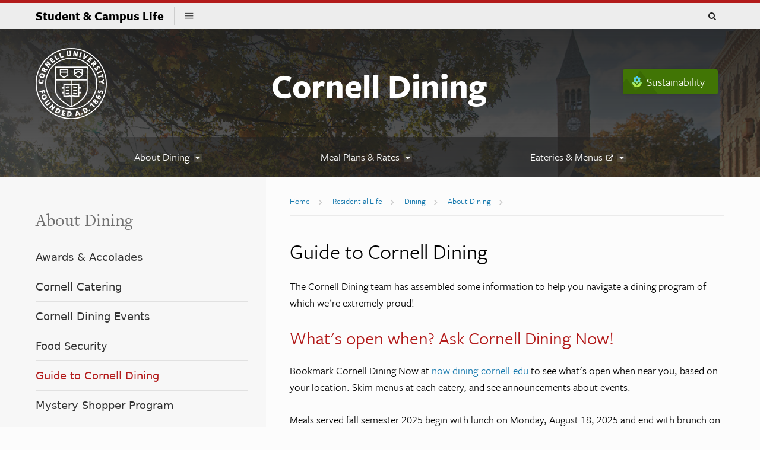

--- FILE ---
content_type: text/html; charset=UTF-8
request_url: https://scl.cornell.edu/sub/residential-life/dining/about-dining/guide-cornell-dining
body_size: 9135
content:
  
<!DOCTYPE html>
<html lang="en" dir="ltr" prefix="og: https://ogp.me/ns#">
<head>
  <meta http-equiv="X-UA-Compatible" content="IE=edge">
  <meta charset="utf-8" />
<noscript><style>form.antibot * :not(.antibot-message) { display: none !important; }</style>
</noscript><script async src="/sub/sites/scl/files/google_analytics/gtag.js?t8y8wt"></script>
<script src="/sites/scl/files/js/google-analytics-dp69OfsHZUAy_t6wp9wYXyqhaNzlSL2AlF_J1Wh5nqY.js"></script>
<meta name="description" content="The Cornell Dining team has assembled some information to help you navigate a dining program of which we&#039;re extremely proud!What&#039;s open when? Ask Cornell Dining Now! Bookmark Cornell Dining Now at now.dining.cornell.edu to see what&#039;s open when near you, based on your location. Skim menus at each eatery, and see announcements about events." />
<link rel="canonical" href="https://scl.cornell.edu/sub/residential-life/dining/about-dining/guide-cornell-dining" />
<meta property="og:site_name" content="Student &amp; Campus Life | Cornell University" />
<meta property="og:type" content="website" />
<meta property="og:url" content="https://scl.cornell.edu/sub/residential-life/dining/about-dining/guide-cornell-dining" />
<meta property="og:title" content="Guide to Cornell Dining" />
<meta name="google-site-verification" content="68HDzxW87Waxpn-TYGrv19izq_-yG38UW7URPogWl4E" />
<meta name="Generator" content="Drupal 10 (https://www.drupal.org)" />
<meta name="MobileOptimized" content="width" />
<meta name="HandheldFriendly" content="true" />
<meta name="viewport" content="width=device-width, initial-scale=1.0" />
<link rel="icon" href="/sub/themes/custom/cwd_scl/favicon.ico" type="image/vnd.microsoft.icon" />

  <title>Guide to Cornell Dining | Student &amp; Campus Life | Cornell University</title>

  <!-- Cornell.edu Typography -->
  <link rel="stylesheet" href="https://use.typekit.net/nwp2wku.css">

  <link rel="stylesheet" media="all" href="/sites/scl/files/css/css_FroDPEA5p7wfQrr1SEA6BDW0veBm4GXVehXP_N_McQE.css?delta=0&amp;language=en&amp;theme=cwd_scl&amp;include=eJxdzVEKgCAQBNALmR4pVl1U2mxxlfL2GRSBX8O8-Rh3-tWCoAl0WKBFaqeUg3LDxdHMeNWRm_GlMZB-q2IoEApwlG_5RbfMzVKSiF5Jl4q7eR5vcJ4v0A" />
<link rel="stylesheet" media="all" href="/sites/scl/files/css/css_vL5wbvXe8CUAIfXffOeWnpAQEXz7JAYG3m-g7cyspBo.css?delta=1&amp;language=en&amp;theme=cwd_scl&amp;include=eJxdzVEKgCAQBNALmR4pVl1U2mxxlfL2GRSBX8O8-Rh3-tWCoAl0WKBFaqeUg3LDxdHMeNWRm_GlMZB-q2IoEApwlG_5RbfMzVKSiF5Jl4q7eR5vcJ4v0A" />

  <script src="/sites/scl/files/js/js_eAWfvY138lJsU1JmATKwjnnwrhtcc_NK0xRvg2mDS_M.js?scope=header&amp;delta=0&amp;language=en&amp;theme=cwd_scl&amp;include=eJxdytEKgCAMheEX0nwkWXMsaai4Rfn2RdSNV4f_4-CZ4gpKgaWuIF5tSC7s8PeNIFH3ij0309cVZb7TZc_uIfWjgSxfOq6VhSIUkGEZNcxwA1JxMdU"></script>

</head>
<body class="cu-seal cu-gray sidebar sidebar-left sidebar-tint sidebar-tint-edge -sidebar-tint-fade subsite">

  <div id="skipnav"><a href="#main" tabindex="1">Skip to main content</a></div>

  
    <div id="cu-search" class="cu-search">
  <div class="container-fluid">
    <form id="cu-search-form" role="search" action="https://www.cornell.edu/search/">
      <label for="cu-search-query" class="sr-only">Search:</label>
      <input type="text" id="cu-search-query" name="q" value="" size="30" tabindex="2">
      <button name="btnG" id="cu-search-submit" type="submit" value="go" tabindex="3"><span class="sr-only">Submit Search</span></button>

      <fieldset class="search-filters">
        <legend class="sr-only">Search Filters</legend>
        <input type="radio" id="cu-search-filter1" name="sitesearch" value="thissite" tabindex="2" checked="checked">
        <label for="cu-search-filter1"><span class="sr-only">Search </span>This Site</label>
        <input type="radio" id="cu-search-filter2" name="sitesearch" value="cornell" tabindex="2">
        <label for="cu-search-filter2"><span class="sr-only">Search </span>Cornell</label>
      </fieldset>
    </form>
  </div>
</div>

  <header id="scl-header" aria-label="Student & Campus Life Banner">

  <nav id="scl-menu" aria-label="Student & Campus Life Menu">
    <div class="container-fluid">
      <a id="scl-menu-home" href="/">Student & Campus Life<span class="sr-only"> Homepage</span></a>
      <button id="scl-menu-toggle"><span class="zmdi zmdi-menu"></span><span class="sr-only">Toggle Student & Campus Life Menu</span></button>
      
      <ul class="list-menu links menu-item">
                <li>
                <a href="/about-scl" data-drupal-link-system-path="node/31">About SCL</a>
              </li>
                <li>
                <a href="/belonging-support-services" data-drupal-link-system-path="node/36">Belonging &amp; Support Services</a>
              </li>
                <li>
                <a href="/growth-opportunities" data-drupal-link-system-path="node/25890966">Growth &amp; Opportunities</a>
              </li>
                <li>
                <a href="/health-wellness" data-drupal-link-system-path="node/41">Health &amp; Wellness</a>
              </li>
                <li>
                <a href="/residential-life" data-drupal-link-system-path="node/46">Residential Life</a>
              </li>
                <li>
                <a href="/get-involved" data-drupal-link-system-path="node/51">Get Involved</a>
              </li>
                <li>
                <a href="/news-events" data-drupal-link-system-path="node/56">News &amp; Events</a>
              </li>
        
    </ul>
  

    </div>
  </nav>

</header>



<div id="super-header" class="subsite">

  <header id="cu-header" aria-label="Student &amp; Campus Life">
  <div class="cu45-helper"></div>
  <div class="container-fluid cu-brand">
    <h1 class="cu-logo"><a href="https://www.cornell.edu"><img class="sr-only" src="/sub/themes/custom/cwd_scl/images/cornell/bold_cornell_logo_simple_b31b1b.svg" alt="Cornell University" width="245" height="62"></a></h1>
    <div class="cu-unit">
        
<h2 class="text-center"><a href="/residential-life/dining">Cornell Dining</a></h2>


      </div>
    <div class="buttons">
      <button class="mobile-button" id="mobile-nav">Main Menu</button>
      <button class="mobile-button" id="cu-search-button">Toggle Search Form</button>
        <nav id="utility-navigation" aria-label="Supplementary Navigation">
  
      <ul class="report list-menu links menu-item">
                <li class="report sustainability">
                <a href="/residential-life/dining/about-dining/sustainability" data-drupal-link-system-path="node/96">Sustainability</a>
              </li>
        
    </ul>
  

</nav>


    </div>
  </div>
</header>

  <header id="site-header" aria-label="Site Navigation">
      <nav class="dropdown-menu small" id="main-navigation" aria-label="Dining Navigation">
  <div class="container-fluid">
    <a id="mobile-home" href="/residential-life/dining"><span class="sr-only">Home</span></a>
    

      <ul class="list-menu links menu-item">
                <li class="parent">
                <a href="/sub/residential-life/dining/about-dining" data-drupal-link-system-path="node/81">About Dining</a>
              <ul class="list-menu links menu-item vertical children">
                <li>
                <a href="/sub/residential-life/dining/about-dining/awards-accolades" data-drupal-link-system-path="node/106">Awards &amp; Accolades</a>
              </li>
                <li>
                <a href="/sub/residential-life/dining/about-dining/welcome-cornell-catering" data-drupal-link-system-path="node/1511">Cornell Catering</a>
              </li>
                <li>
                <a href="/sub/residential-life/dining/about-dining/cornell-dining-events" data-drupal-link-system-path="node/25890336">Cornell Dining Events</a>
              </li>
                <li>
                <a href="/sub/residential-life/dining/about-dining/food-security" data-drupal-link-system-path="node/1471">Food Security</a>
              </li>
                <li>
                <a href="/sub/residential-life/dining/about-dining/guide-cornell-dining" data-drupal-link-system-path="node/34281" class="is-active" aria-current="page">Guide to Cornell Dining</a>
              </li>
                <li>
                <a href="/sub/residential-life/dining/about-dining/mystery-shopper-program" data-drupal-link-system-path="node/1506">Mystery Shopper Program</a>
              </li>
                <li>
                <a href="/sub/residential-life/dining/about-dining/outreach-postering-and-tabling-policies-and-requests" data-drupal-link-system-path="node/25889816">Outreach, postering, and tabling policies and requests</a>
              </li>
                <li>
                <a href="/sub/residential-life/dining/about-dining/student-assembly-dining-committee" data-drupal-link-system-path="node/25890806">Student Assembly Dining Committee</a>
              </li>
                <li class="report sustainability">
                <a href="/sub/residential-life/dining/about-dining/sustainability" data-drupal-link-system-path="node/96">Sustainability</a>
              </li>
                <li>
                <a href="/sub/residential-life/dining/about-dining/employment-cornell-dining" data-drupal-link-system-path="node/1486">Employment with Cornell Dining</a>
              </li>
                <li>
                <a href="/sub/residential-life/dining/about-dining/contact-cornell-dining" data-drupal-link-system-path="node/1516">Contact Us</a>
              </li>
        
    </ul>
  
              </li>
                <li class="parent">
                <a href="/sub/residential-life/dining/meal-plans-rates" data-drupal-link-system-path="node/91">Meal Plans &amp; Rates</a>
              <ul class="list-menu links menu-item vertical children">
                <li>
                <a href="/sub/residential-life/dining/meal-plans-rates/undergraduate-meal-plans" data-drupal-link-system-path="node/1546">Undergraduate Meal Plans</a>
              </li>
                <li>
                <a href="/sub/residential-life/dining/meal-plans-rates/graduate-meal-plans" data-drupal-link-system-path="node/1551">Graduate Meal Plans</a>
              </li>
                <li>
                <a href="/sub/residential-life/dining/meal-plans-rates/apply-meal-plan-or-change-your-meal-plan" data-drupal-link-system-path="node/1541">Applications &amp; Changing Plans</a>
              </li>
                <li>
                <a href="/sub/residential-life/dining/meal-plans-rates/city-bucks" data-drupal-link-system-path="node/1566">City Bucks</a>
              </li>
                <li>
                <a href="/sub/residential-life/dining/meal-plans-rates/deadlines-terms" data-drupal-link-system-path="node/1581">Deadlines &amp; Terms</a>
              </li>
                <li>
                <a href="/sub/residential-life/dining/meal-plans-rates/manage-your-account" data-drupal-link-system-path="node/1576">Manage Your Account</a>
              </li>
                <li>
                <a href="/sub/residential-life/dining/meal-plans-rates/meal-plan-faqs" data-drupal-link-system-path="node/1596">Meal Plan FAQs</a>
              </li>
                <li>
                <a href="/sub/residential-life/dining/meal-plans-rates/staff-faculty-meal-plans" data-drupal-link-system-path="node/1556">Staff &amp; Faculty Meal Plans</a>
              </li>
                <li>
                <a href="/sub/residential-life/dining/meal-plans-rates/summer-meal-plans" data-drupal-link-system-path="node/1561">Summer Meal Plans</a>
              </li>
                <li>
                <a href="/sub/residential-life/dining/meal-plans-rates/winter-break-dining" data-drupal-link-system-path="node/11450016">Winter Break Dining</a>
              </li>
                <li>
                <a href="/sub/residential-life/dining/meal-plans-rates/contactless-payment" data-drupal-link-system-path="node/8571">Contactless payment</a>
              </li>
        
    </ul>
  
              </li>
                <li class="parent">
                                      <a href="https://now.dining.cornell.edu/"><span class="deco">Eateries &amp; Menus</span><span class="fa fa-external-link"></span></a>
              <ul class="list-menu links menu-item vertical children">
                <li>
                <a href="/sub/residential-life/dining/events/commencement-weekend-dining-2025" data-drupal-link-system-path="node/5356">Commencement Weekend Dining 2025</a>
              </li>
                <li>
                <a href="/sub/residential-life/dining/eateries-menus/dining-rooms" data-drupal-link-system-path="node/1526">Dining Rooms</a>
              </li>
                <li>
                <a href="/sub/residential-life/dining/eateries-menus/cafes-food-courts-coffeehouses" data-drupal-link-system-path="node/1601">Cafés, Food Courts &amp; Coffeehouses</a>
              </li>
                <li>
                <a href="/sub/residential-life/dining/eateries-menus/concessions-suites" data-drupal-link-system-path="node/1631">Concessions &amp; Suites</a>
              </li>
                <li>
                <a href="/sub/residential-life/dining/eateries-menus/convenience-stores" data-drupal-link-system-path="node/1606">Convenience Stores</a>
              </li>
                <li>
                <a href="/sub/residential-life/dining/eateries-menus/nutrition-special-diets" data-drupal-link-system-path="node/1611">Nutrition &amp; Special Diets</a>
              </li>
                <li>
                <a href="/sub/residential-life/dining/eateries-menus/meals-move" data-drupal-link-system-path="node/21988346">Meals on the Move</a>
              </li>
                <li>
                <a href="/sub/residential-life/dining/eateries-menus/order-ahead" data-drupal-link-system-path="node/1626">Order Ahead</a>
              </li>
                <li>
                <a href="/sub/residential-life/dining/eateries-menus/vending-machines" data-drupal-link-system-path="node/1636">Vending Machines</a>
              </li>
        
    </ul>
  
              </li>
        
    </ul>
  

  </div>
</nav>


  </header>

  </div>
<div id="main-content" class="band">
  <main id="main" class="container-fluid aria-target" tabindex="-1" aria-label="Main Content">
    <div class="row">

      <div id="sidebar-top" class="secondary">
          <nav class="secondary-navigation mobile-expander" aria-label="Section Navigation">
  
      <ul class="menu">
                          <li class="current-menu-ancestor current-menu-parent">
                    <a href="/residential-life/dining/about-dining" data-drupal-link-system-path="node/81">            <span>About Dining</span>
          </a>
                            <ul class="sub-menu">
                          <li class="menu-item">
                    <a href="/residential-life/dining/about-dining/awards-accolades" data-drupal-link-system-path="node/106">            <span>Awards &amp; Accolades</span>
          </a>
                  </li>
                                <li class="menu-item">
                    <a href="/residential-life/dining/about-dining/welcome-cornell-catering" data-drupal-link-system-path="node/1511">            <span>Cornell Catering</span>
          </a>
                  </li>
                                <li class="menu-item">
                    <a href="/residential-life/dining/about-dining/cornell-dining-events" data-drupal-link-system-path="node/25890336">            <span>Cornell Dining Events</span>
          </a>
                  </li>
                                <li class="menu-item">
                    <a href="/residential-life/dining/about-dining/food-security" data-drupal-link-system-path="node/1471">            <span>Food Security</span>
          </a>
                  </li>
                                <li class="menu-item current-menu-item">
                    <a href="/residential-life/dining/about-dining/guide-cornell-dining" data-drupal-link-system-path="node/34281" class="is-active" aria-current="page">            <span>Guide to Cornell Dining</span>
          </a>
                  </li>
                                <li class="menu-item">
                    <a href="/residential-life/dining/about-dining/mystery-shopper-program" data-drupal-link-system-path="node/1506">            <span>Mystery Shopper Program</span>
          </a>
                  </li>
                                <li class="menu-item">
                    <a href="/residential-life/dining/about-dining/outreach-postering-and-tabling-policies-and-requests" data-drupal-link-system-path="node/25889816">            <span>Outreach, postering, and tabling policies and requests</span>
          </a>
                  </li>
                                <li class="menu-item">
                    <a href="/residential-life/dining/about-dining/student-assembly-dining-committee" data-drupal-link-system-path="node/25890806">            <span>Student Assembly Dining Committee</span>
          </a>
                  </li>
                                <li class="menu-item">
                    <a href="/residential-life/dining/about-dining/sustainability" data-drupal-link-system-path="node/96">            <span>Sustainability</span>
          </a>
                  </li>
                                <li class="menu-item">
                    <a href="/residential-life/dining/about-dining/employment-cornell-dining" data-drupal-link-system-path="node/1486">            <span>Employment with Cornell Dining</span>
          </a>
                  </li>
                                <li class="menu-item">
                    <a href="/residential-life/dining/about-dining/contact-cornell-dining" data-drupal-link-system-path="node/1516">            <span>Contact Us</span>
          </a>
                  </li>
             </ul>
  
                  </li>
                                 </ul>
  

</nav>


      </div>
      
      <article id="main-article" class="primary">

          <div id="block-cwd-scl-breadcrumbs" class="block block-system block-system-breadcrumb-block">
  
    
        <nav class="breadcrumb" aria-labelledby="system-breadcrumb">
    <h2 id="system-breadcrumb" class="visually-hidden">Breadcrumb</h2>
    <ul class="list-menu">
          <li>
                  <a href="/sub/"><span class="limiter">Home</span></a>
              </li>
          <li>
                  <a href="/sub/residential-life"><span class="limiter">Residential Life</span></a>
              </li>
          <li>
                  <a href="/sub/residential-life/dining"><span class="limiter">Dining</span></a>
              </li>
          <li>
                  <a href="/sub/residential-life/dining/about-dining"><span class="limiter">About Dining</span></a>
              </li>
        </ul>
  </nav>

  </div>



        
          <div data-drupal-messages-fallback class="hidden"></div>


  
  <h1>Guide to Cornell Dining</h1>




  
  
    

  <!-- Force a change to commit, remove with hazing -->


<p>The Cornell Dining team has assembled some information to help you navigate a dining program of which we're extremely proud!</p><h2>What's open when? Ask Cornell Dining Now!&nbsp;</h2><p>Bookmark Cornell Dining Now at&nbsp;<a href="http://t01.list.cornell.edu/t/3416331/49236932/775044/1048/">now.dining.cornell.edu</a>&nbsp;to see what's open when near you, based on your location. Skim menus at each eatery, and see announcements about events.</p><p>Meals served fall semester 2025 begin with lunch on Monday, August 18, 2025 and end with brunch on Sunday, December 21, 2025. Meals served spring semester 2026 begin with lunch on Tuesday, January 13, 2026 and end with dinner on Friday, May 22, 2026. The meal plan program does not cover Cornell’s recess for winter intersession. Big Red Bucks (BRBs) can be used during these recess periods.&nbsp;</p><h2>What are meal swipes? What are BRBs?&nbsp;</h2><p>Cornell Dining's <a href="/sub/residential-life/dining/meal-plans-rates/undergraduate-meal-plans" data-entity-type="node" data-entity-uuid="5d538962-1019-45dd-ade3-df42a88c4656" data-entity-substitution="canonical">Traditional Meal Plans and West Campus House Meal Plans</a> all include both meal swipes that can be used to enter our residential dining rooms, and Big Red Bucks (BRBs), our declining debit account. You can use BRBs to buy meals for yourself (not others) at any of our dining rooms (when you're out of meal swipes), snacks or meals or drinks at any of our retail cafes, snacks or drinks from vending machines that take BRBs, or food or drinks at our convenience stores. Where online ordering is available via GET, you can pay for your online order with BRBs!</p><p>BRBs have an advantage over paying with a credit card or Cornell Card: your purchases with BRBs are exempt from sales tax! You can add to your BRBs balance at any time or ask a friend or family member to, at&nbsp;<a href="http://t01.list.cornell.edu/t/3416331/49236932/571058/1047/">get.cbord.com/cornell</a>&nbsp;or with the GET Mobile app, available for iOS and Android.</p><p><strong>Please note:</strong> All students living in on-campus housing are required to have a meal plan. First-year and transfer students will be automatically enrolled in the Unlimited meal plan. Transfer students may be offered the opportunity to reduce to the Bear Traditional. Residents of the West Campus House System are required to have a meal plan and will be automatically enrolled in the West Campus unlimited meal plan.</p><h2>Mobile ordering</h2><p>Several&nbsp;of our cafés and our grills are available on GET Order, our mobile ordering service, to speed up your visits to our eateries. Order in advance to be more efficient with your time. You can place your order hours ahead if you're sure of your schedule, or simply before walking over. Just skip the line and grab your meal from the pickup station.&nbsp;</p><ul><li><strong>Access GET Order at&nbsp;</strong><a href="https://get.cbord.com/cornell"><strong>get.cbord.com/cornell</strong></a><strong>&nbsp;or search for "CBORD GET" in the app store</strong></li></ul><p>If you don't have a smartphone, just use a web browser on any computer or mobile device to place your order before heading to the eatery to pick it up. There is no fee for using GET Order to place your order.</p><h2>Contactless payment</h2><p>Most of Cornell Dining's eateries are cashless! We're using contactless payment methods, and instead of handing your Cornell ID card to a door-checker or cashier in our eateries, you'll use the GET My Card feature of the GET app to show a unique bar code representing your Cornell ID for both meal swipes and BRBs. We also have self-serve payment terminals for credit and debit cards, supporting Apple Pay and Google Wallet as well as chip cards.&nbsp;&nbsp;</p><ul><li><strong>Access GET My Card at&nbsp;</strong><a href="https://get.cbord.com/cornell"><strong>get.cbord.com/cornell</strong></a><strong>&nbsp;or search for "CBORD GET" in the app store</strong></li></ul><h2>Sustainability in Cornell Dining</h2><p>Help us reduce the use of disposable cups that wind up in the landfill with our <a href="/sub/residential-life/dining/about-dining/sustainability/beverage-reward-program" data-entity-type="node" data-entity-uuid="fb2eb894-c896-446e-abb9-7402fe4f91a4" data-entity-substitution="canonical">Beverage Rewards Program</a>! Grab your favorite clean cup, mug or tumbler and save 15% on all self-serve hot or iced coffee, tea, and fountain beverages. Just ask the cashier for a punch card and you'll earn a punch with purchase of any of these drinks in your reusable beverage container. Fill up your punch card to earn a reward drink.</p><p>Meanwhile, each year, millions of disposable paper and styrofoam containers end up in landfills after just one use. As part of Cornell Dining's Sustainability Action Plan, we're taking steps to reduce the use of single-use disposable containers. Guests who'd like to take their meals to go at nine of our eateries have the option to use a reusable takeout container in partnership with <a href="/sub/residential-life/dining/about-dining/sustainability/reusable-takeout-containers" data-entity-type="node" data-entity-uuid="7fe23b6c-1fbe-43dd-baa3-1fa2f896478b" data-entity-substitution="canonical">Fill It Forward</a>.&nbsp;When you bring it back rinsed on your next visit, you can swap it for a freshly washed and sanitized reusable container for your next meal.</p><p>Need reusable utensils? We've got those, too! Available to purchase at our cafes. Once you have the reusable utensils, they're just plain yours. Wash them after use, and bring them with you to use at every meal.</p><h2>Or grab breakfast or lunch on the move!</h2><p>Cornell Dining is excited to continue the <a href="/sub/residential-life/dining/eateries-menus/meals-move" data-entity-type="node" data-entity-uuid="b3ba2e81-c534-4c72-bbb6-1d4395055beb" data-entity-substitution="canonical">Meals on the Move</a> program during the Fall 2025 semester. Meals on the Move was designed to add convenience for our meal plan holders, increase variety available, and reduce wait times during peak meal periods on Central Campus. For Fall 2025, we've added breakfast options and a third pickup location! Students will be able to pick up a breakfast or lunch from Crossings Café on North Campus, Rose House Dining Room on West Campus, or the Weill Hall Atrium on Central Campus in the morning and enjoy it at a time conducive to their schedule.&nbsp;</p><h2>Nutrition and Special Diets&nbsp;</h2><p>Cornell Dining offers detailed nutrition information online for several of our cafes. You can check allergens, look for vegetarian or vegan options, view the nutrition info for a single item, or build a meal and see the totals.</p><p>We also take food allergies and other dietary restrictions very seriously. Cornell Dining's culinary team and management are trained yearly with the AllerTrain food allergy training to increase awareness of ingredient labeling, cross-contamination, and other concerns.</p><ul><li>Check out&nbsp;<a href="https://netnutrition.dining.cornell.edu/NetNutrition/1">Cornell Dining's NetNutrition page</a></li><li>Read about&nbsp;<a href="https://scl.cornell.edu/residential-life/dining/eateries-menus/nutrition-special-diets/food-allergies-special-diets">allergen labeling and special diets</a></li></ul><h2>Jobs with Cornell Dining</h2><p>We provide students with meaningful work opportunities and leadership positions! Whether you want to work in one of our residential dining locations or our coffee shops or cafés, whether you want to hone your culinary skills by working closely with a chef, we have a position for you. If you're looking to take on more of a leadership role, we have supervisor and student manager positions that can fit. Cornell Dining hires many full-time and part-time staff members for a wide range of positions and roles on campus, as well as a robust student staff team.</p><ul><li><a href="https://scl.cornell.edu/residential-life/dining/about-dining/employment-cornell-dining"><strong>More about Employment at Cornell Dining</strong></a></li></ul><h2>Are you following us online?&nbsp;</h2><p>Following us on&nbsp;<a href="https://www.instagram.com/cornelldining/#">Instagram</a> and <a href="https://youtube.com/playlist?list=PLNCGFFSp0TL-jY-JXvX8okoG_WbYbjpHx&amp;si=N2AlIueSd1COPFaU">YouTube</a>&nbsp;is the best way to learn about updates and any future events.</p>





        
      </article>

          </div>

  </main>
</div>




<footer>
  <div class="main-footer">
    <div class="container-fluid sidebar-left">
      <div class="row">
        <div class="primary">
            <div class="h3 sr-only">Quick Links</div>
<div id="block-diningfooterlinks" class="footer-links padded three-col">
  <div>
    <h2 class="h6">Additional Resources</h2>
<ul class="list-menu vertical">
  <li><a href="https://scl.cornell.edu/residential-life/dining/eateries-menus">Dining Hours</a></li>
  <li><a href="http://scl.cornell.edu/residential-life/dining/meal-plans-rates/apply-meal-plan-or-change-your-meal-plan">Sign up for a Meal Plan</a></li>
  <li><a href="http://scl.cornell.edu/residential-life/dining/eateries-menus">Eatery Hours</a></li>
  <li><a href="https://get.cbord.com/cornell/full/prelogin.php">Add Dollars to Your Meal Plan</a></li>
  <li><a href="https://netnutrition.dining.cornell.edu/NetNutrition/1">Nutritional Information</a></li>
  <li><a href="http://scl.cornell.edu/residential-life/dining/eateries-menus">What&#039;s on the Menu</a></li>
  <li><a href="https://dining.cornell.edu/feedback">Give us Feedback</a></li>
  <li><a href="http://catering.cornell.edu/">Cater an Event</a></li>
  <li><a href="http://scl.cornell.edu/residential-life/dining/about-dining/employment-cornell-dining">Work with Us</a></li>
  <li><a href="http://lostcard.scl.cornell.edu">Report a Lost ID Card</a></li>
  </ul>

  </div>
  <div>
    <h2 class="h6">Health &amp; Wellness</h2>
<ul class="list-menu vertical">
  <li><a href="https://health.cornell.edu">Cornell Health</a></li>
  <li><a href="http://scl.cornell.edu/health-wellness/care-crisis-services">Counseling &amp; Mental Health</a></li>
  <li><a href="http://scl.cornell.edu/residential-life/dining/eateries-menus/nutrition-special-diets">Nutritional Resources</a></li>
  </ul>

  </div>
    <div>
    <h2 class="h6">Events</h2>
<ul class="list-menu vertical">
  <li><a href="https://conferenceservices.cornell.edu/">Plan an Event</a></li>
  <li><a href="https://conferenceservices.cornell.edu">Conference &amp; Event Services</a></li>
  <li><a href="https://scl.cornell.edu/get-involved">Campus Groups</a></li>
  <li><a href="http://www.cornellconcertseries.com">Bailey Hall</a></li>
  <li><a href="https://vivenu.com/seller/cornell-campus-events-l197">University Tickets</a></li>
  </ul>
<h2 class="h6">More</h2>
<ul class="list-menu vertical">
  <li><a href="https://emergency.cornell.edu">Emergency Information</a></li>
  <li><a href="http://scl.cornell.edu/about-scl/report-incident">Report an Incident</a></li>
  <li><a href="https://scl.cornell.edu/studentconduct">Office of Student Conduct and Community Standards</a></li>
  <li><a href="https://titleix.cornell.edu/">Title IX Office</a></li>
  <li><a href="https://hr.cornell.edu/about/workplace-rights/equal-education-and-employment">Equal Education and Employment</a></li>
  </ul>

  </div>
  </div>


        </div>
        <div class="secondary">
            
<h2 class="h5">Student &amp; Campus Life</h2>
<p>311 Day Hall<br>
Cornell University<br>
Ithaca, NY 14853</p>
<p>
  <a class="link-block" href="/contact-us">Contact Student &amp; Campus Life</a>
</p>
<div class="social">
  <div class="sr-only">Follow us on:</div>
  <a href="https://instagram.com/cornellstudentlife" aria-label="Instagram"><span class="fa fa-instagram"></span></a>
      <a href="https://youtube.com/channel/UC936sozz0C7PRuNl_L0GKRw" aria-label="YouTube"><span class="fa fa-youtube"></span></a>
    <a href="https://www.facebook.com/CornellFamilies" aria-label="Facebook"><span class="fa fa-facebook-square"></span></a>
  </div>


        </div>
      </div>
    </div>
  </div>
  <div class="sub-footer">
    <div class="container-fluid sidebar-left">
      <div class="row">
          <div class="content footer-accessibility vertical-align">
  <p class="accessibility-message">
    
            <div><p>If you have a disability and are having trouble accessing information on this website or need materials in an alternate format, contact&nbsp;<a href="mailto:SCLComms@cornell.edu">SCLComms@cornell.edu</a>&nbsp;for assistance.</p></div>
      
  </p>
</div>


      </div>
    </div>
  </div>
  
      
        <script type="text/javascript" src="https://bot.ivy.ai/bot/script/category/BZqxLvJOK405aMJ850lerQW1RoE2pVYX" referrerpolicy="no-referrer-when-downgrade" async></script>
  </footer>


  

  <script type="application/json" data-drupal-selector="drupal-settings-json">{"path":{"baseUrl":"\/sub\/","pathPrefix":"","currentPath":"node\/34281","currentPathIsAdmin":false,"isFront":false,"currentLanguage":"en"},"pluralDelimiter":"\u0003","suppressDeprecationErrors":true,"google_analytics":{"account":"G-HSWK4DEN3J","trackOutbound":true,"trackMailto":true,"trackTel":true,"trackDownload":true,"trackDownloadExtensions":"7z|aac|arc|arj|asf|asx|avi|bin|csv|doc(x|m)?|dot(x|m)?|exe|flv|gif|gz|gzip|hqx|jar|jpe?g|js|mp(2|3|4|e?g)|mov(ie)?|msi|msp|pdf|phps|png|ppt(x|m)?|pot(x|m)?|pps(x|m)?|ppam|sld(x|m)?|thmx|qtm?|ra(m|r)?|sea|sit|tar|tgz|torrent|txt|wav|wma|wmv|wpd|xls(x|m|b)?|xlt(x|m)|xlam|xml|z|zip","trackDomainMode":1},"data":{"extlink":{"extTarget":false,"extTargetAppendNewWindowDisplay":true,"extTargetAppendNewWindowLabel":"(opens in a new window)","extTargetNoOverride":false,"extNofollow":false,"extTitleNoOverride":false,"extNoreferrer":true,"extFollowNoOverride":false,"extClass":"ext","extLabel":"(link is external)","extImgClass":false,"extSubdomains":true,"extExclude":"","extInclude":"","extCssExclude":"","extCssInclude":"","extCssExplicit":"","extAlert":false,"extAlertText":"This link will take you to an external web site. We are not responsible for their content.","extHideIcons":false,"mailtoClass":"mailto","telClass":"","mailtoLabel":"(link sends email)","telLabel":"(link is a phone number)","extUseFontAwesome":false,"extIconPlacement":"append","extPreventOrphan":false,"extFaLinkClasses":"fa fa-external-link","extFaMailtoClasses":"fa fa-envelope-o","extAdditionalLinkClasses":"","extAdditionalMailtoClasses":"","extAdditionalTelClasses":"","extFaTelClasses":"fa fa-phone","allowedDomains":[],"extExcludeNoreferrer":""}},"ckeditor5Premium":{"isMediaInstalled":true},"user":{"uid":0,"permissionsHash":"83649982b32ccbca9d020a679371b737e6172f68455a64d84cf03c1bcf526f94"}}</script>
<script src="/sites/scl/files/js/js_NT_DUuE8hh6ke-rkHHxn32bcv5OEnpLOjNFAE0YJOD4.js?scope=footer&amp;delta=0&amp;language=en&amp;theme=cwd_scl&amp;include=eJxdytEKgCAMheEX0nwkWXMsaai4Rfn2RdSNV4f_4-CZ4gpKgaWuIF5tSC7s8PeNIFH3ij0309cVZb7TZc_uIfWjgSxfOq6VhSIUkGEZNcxwA1JxMdU"></script>


</body>
</html>


--- FILE ---
content_type: text/css
request_url: https://scl.cornell.edu/sites/scl/files/css/css_vL5wbvXe8CUAIfXffOeWnpAQEXz7JAYG3m-g7cyspBo.css?delta=1&language=en&theme=cwd_scl&include=eJxdzVEKgCAQBNALmR4pVl1U2mxxlfL2GRSBX8O8-Rh3-tWCoAl0WKBFaqeUg3LDxdHMeNWRm_GlMZB-q2IoEApwlG_5RbfMzVKSiF5Jl4q7eR5vcJ4v0A
body_size: 64336
content:
/* @license GPL-2.0-or-later https://www.drupal.org/licensing/faq */
html{line-height:1.15;-ms-text-size-adjust:100%;-webkit-text-size-adjust:100%;}body{margin:0;}article,aside,footer,header,nav,section{display:block;}h1{font-size:2em;margin:0.67em 0;}figcaption,figure,main{display:block;}figure{margin:1em 40px;}hr{box-sizing:content-box;height:0;overflow:visible;}pre{font-family:monospace,monospace;font-size:1em;}a{background-color:transparent;-webkit-text-decoration-skip:objects;}abbr[title]{border-bottom:none;text-decoration:underline;text-decoration:underline dotted;}b,strong{font-weight:inherit;}b,strong{font-weight:bolder;}code,kbd,samp{font-family:monospace,monospace;font-size:1em;}dfn{font-style:italic;}mark{background-color:#ff0;color:#000;}small{font-size:80%;}sub,sup{font-size:75%;line-height:0;position:relative;vertical-align:baseline;}sub{bottom:-0.25em;}sup{top:-0.5em;}audio,video{display:inline-block;}audio:not([controls]){display:none;height:0;}img{border-style:none;}svg:not(:root){overflow:hidden;}button,input,optgroup,select,textarea{font-family:sans-serif;font-size:100%;line-height:1.2;margin:0;}button,input{overflow:visible;}button,select{text-transform:none;}button,html [type="button"],[type="reset"],[type="submit"]{-webkit-appearance:button;}button::-moz-focus-inner,[type="button"]::-moz-focus-inner,[type="reset"]::-moz-focus-inner,[type="submit"]::-moz-focus-inner{border-style:none;padding:0;}button:-moz-focusring,[type="button"]:-moz-focusring,[type="reset"]:-moz-focusring,[type="submit"]:-moz-focusring{outline:1px dotted ButtonText;}fieldset{padding:0.35em 0.75em 0.625em;}legend{box-sizing:border-box;color:inherit;display:table;max-width:100%;padding:0;white-space:normal;}progress{display:inline-block;vertical-align:baseline;}textarea{overflow:auto;}[type="checkbox"],[type="radio"]{box-sizing:border-box;padding:0;}[type="number"]::-webkit-inner-spin-button,[type="number"]::-webkit-outer-spin-button{height:auto;}[type="search"]{-webkit-appearance:textfield;outline-offset:-2px;}[type="search"]::-webkit-search-cancel-button,[type="search"]::-webkit-search-decoration{-webkit-appearance:none;}::-webkit-file-upload-button{-webkit-appearance:button;font:inherit;}details,menu{display:block;}summary{display:list-item;}canvas{display:inline-block;}template{display:none;}[hidden]{display:none;}*,*:before,*:after{-webkit-box-sizing:border-box;-moz-box-sizing:border-box;box-sizing:border-box;}.sr-only,.visually-hidden,.hidden,fieldset.semantic legend.sr-only,#main fieldset.semantic legend.sr-only{position:absolute;width:1px;height:1px;margin:-1px;padding:0;overflow:hidden;clip:rect(0,0,0,0);border:0;}.sr-only-focusable:active,.sr-only-focusable:focus{position:static;width:auto;height:auto;margin:0;overflow:visible;clip:auto;}.sr-only-spacial{opacity:0;transition:opacity 0.15s;}.sr-only-spacial:focus{opacity:1;}.container-fluid{margin-right:auto;margin-left:auto;padding-left:15px;padding-right:15px;}.container-fluid:before,.container-fluid:after{content:" ";display:table;}.container-fluid:after{clear:both;}.row{margin-left:-15px;margin-right:-15px;}.row > *{padding-left:15px;padding-right:15px;}.row:before,.row:after{content:" ";display:table;}.row:after{clear:both;}body{font-family:Verdana,sans-serif;font-size:14px;-webkit-font-smoothing:subpixel-antialiased;}main,#main,body > footer,#body-footer,.band{line-height:1.6;}a{color:#1176ac;}a:hover,a:focus{color:#000;}a:active{color:#666;}.base-font{font-family:Verdana,sans-serif;}h1,h2,h3,h4,h5,h6,p,ul,ol,dl,table,.h1,.h2,.h3,.h4,.h5,.h6{margin-top:0;}h1,h2,h3,.h1,.h2,.h3,.serif,.editorial,.editorial p{font-family:Georgia,serif;}h4,h5,h6,.h4,.h5,.h6,.sans,.lead,.intro,.page-toc{font-family:Avenir Next,-apple-system,system-ui,BlinkMacSystemFont,"Segoe UI",Roboto,Helvetica Neue,sans-serif;font-weight:normal;}h1,h2,h3,.h1,.h2,.h3{font-weight:normal;margin-bottom:0.7em;line-height:1.2;}h4,h5,h6,.h4,.h5,.h6{font-weight:normal;margin-bottom:1em;line-height:1.4;}h1,.h1{font-size:33px;line-height:1.1;}h2,.h2{font-size:28px;}h3,.h3{font-size:22px;}main h2,#main h2{color:#b31b1b;}main h3,#main h3{color:#000;}h4,.h4{font-size:17px;font-weight:500;}h5,.h5{font-size:16px;font-weight:600;color:#444;}h6,.h6{font-size:16px;color:#707070;}.intro,.lead{font-size:18px;}.secondary .intro,.secondary .lead{font-size:16px;}.intro strong,.lead strong,.intro b,.lead b{font-weight:700;}.editorial{font-size:16px;color:#333;padding:4% 4% 3%;}p,blockquote,pre,figure,a > figure:last-child,aside,ul,ol,dl,table,#main form{margin-bottom:1.5em;}li{margin-bottom:0.5em;}li > ul,li > ol{margin-top:0.5em;}ul.disc > li{list-style-type:disc;}ul.square > li{list-style-type:square;}ul.circle > li{list-style-type:circle;}ol.decimal-leading-zero > li{list-style-type:decimal-leading-zero;}ol.lower-alpha > li{list-style-type:lower-alpha;}ol.upper-alpha > li{list-style-type:upper-alpha;}ol.lower-roman > li{list-style-type:lower-roman;}ol.upper-roman > li{list-style-type:upper-roman;}code,kbd,pre,samp{font-family:Courier,monospace;}code,kbd,samp{background:rgba(0,0,0,0.07);-moz-border-radius:0;-webkit-border-radius:0;border-radius:0;}code{color:#b31b1b;font-size:100%;}.dark code,.dark kbd,.dark samp,.dark figure{background:rgba(255,255,255,0.07);color:#fff;}.intro code,.lead code{font-size:90%;}pre{overflow:auto;}mark{padding:0.1em 0.2em;}small,figcaption,.caption,h5 small,h6 small,.h5 small,.h6 small{font-size:85.714285714286%;}small figcaption,figcaption small,small .caption,.caption small{font-size:91.666666666667%;}.dark figcaption,.dark .caption{color:#ddd;}hr{border:none;border-bottom:1px solid #e5e5e5;margin-bottom:1.25em;clear:both;padding:1px 0;}hr.inline{clear:none;}hr.clear,hr.section-break,hr.section-header,hr.section-footer{clear:both;float:left;width:100% !important;}hr.section-break{margin:1.5em 0 2.25em;}hr.section-header{margin:0 0 2.25em;}hr.section-footer{margin:1.5em 0 0;}hr.fade{opacity:0.3;}h1:last-child,h2:last-child,h3:last-child,h4:last-child,h5:last-child,h6:last-child,p:last-child,ul:last-child,ol:last-child,dl:last-child,li:last-child,table:last-child,figure:last-child,aside:last-child,#main-content form:last-child,.panel:last-child,.row:last-child{margin-bottom:0;}abbr{cursor:help;}.vertical-align{display:-webkit-box;display:-webkit-flex;display:-moz-box;display:-ms-flexbox;display:flex;-webkit-box-align:center;-webkit-align-items:center;-moz-box-align:center;-ms-flex-align:center;align-items:center;}.flex,ul.custom.inline,ol.custom.inline,.flex-grid{display:-webkit-box;display:-webkit-flex;display:-moz-box;display:-ms-flexbox;display:flex;-webkit-flex-wrap:wrap;-ms-flex-wrap:wrap;flex-wrap:wrap;}.flex-nowrap,.flex-grow{-webkit-flex-wrap:nowrap;-ms-flex-wrap:nowrap;flex-wrap:nowrap;}.flex-grow > *{-webkit-box-flex:1;-webkit-flex-grow:1;-moz-box-flex:1;-ms-flex-positive:1;flex-grow:1;}.flex-end{-webkit-align-self:flex-end;-ms-flex-item-align:end;align-self:flex-end;}.flex-stretch{-webkit-box-align:stretch;-webkit-align-items:stretch;-moz-box-align:stretch;-ms-flex-align:stretch;align-items:stretch;}.flex-between{display:-webkit-box;display:-webkit-flex;display:-moz-box;display:-ms-flexbox;display:flex;-webkit-box-pack:justify;-webkit-justify-content:space-between;-moz-box-pack:justify;-ms-flex-pack:justify;justify-content:space-between;}.flex-duo{display:-webkit-box;display:-webkit-flex;display:-moz-box;display:-ms-flexbox;display:flex;margin-left:-10px;margin-right:-10px;}.flex-duo > *{min-width:35%;padding:0 10px;}@media (min-width:1200px){.flex-duo > *{min-width:25%;}}.stunt-double{background:none;pointer-events:none;position:absolute;top:0;height:100%;width:100%;}.icon-fa:before,.list-menu.nav a:after,.cwd-component .link.link-button-icon a:before,.header-emblem:before,.back-to-toc:before,ul.custom > li:before,ul.custom.recursive ul > li:before,.footer-accessibility:before{font:normal normal normal 14px/1 FontAwesome;speak:never;font-size:inherit;text-rendering:auto;-webkit-font-smoothing:antialiased;-moz-osx-font-smoothing:grayscale;}.icon-zmdi:before,.cwd-component .subheading.subheading-secondary h4:before,.cwd-component h4.subheading.subheading-secondary:before,.tutorial.tip:before,.tutorial.note:before,.breadcrumb li a:after,ul.custom.status > li:before,ul.custom.links > li:before{display:inline-block;font:normal normal normal 14px/1 'Material-Design-Iconic-Font';font-size:inherit;speak:never;text-rendering:auto;-webkit-font-smoothing:antialiased;-moz-osx-font-smoothing:grayscale;}.space-left{margin-left:0.25em;}.space-right{margin-right:0.25em;}.round{-moz-border-radius:100em;-webkit-border-radius:100em;border-radius:100em;}.curved{-moz-border-radius:6px;-webkit-border-radius:6px;border-radius:6px;}.squared{-moz-border-radius:0 !important;-webkit-border-radius:0 !important;border-radius:0 !important;}.framed{border:4px solid #fff;}.text-left{text-align:left;}.text-right{text-align:right;}.text-center{text-align:center;}.text-justify{text-align:justify;}.text-nowrap{white-space:nowrap;}.text-lowercase{text-transform:lowercase;}.text-uppercase,.uppercase{text-transform:uppercase;}.text-capitalize{text-transform:capitalize;}.text-weight-medium{font-weight:500;}.text-weight-semibold{font-weight:600;}.text-weight-bold{font-weight:700;}.text-white{color:#fff !important;}.text-black{color:#000 !important;}.text-gray{color:#666 !important;}.text-cornell-red{color:#b31b1b !important;}.puretext{text-transform:none !important;color:inherit !important;}.no-border{border:0 !important;}.no-margin{margin-bottom:0 !important;}.low-margin{margin-bottom:0.15em !important;}.quarter-margin{margin-bottom:0.25em !important;}.third-margin{margin-bottom:0.333em !important;}.half-margin{margin-bottom:0.5em !important;}.full-margin{margin-bottom:1em !important;}.high-margin{margin-bottom:1.5em !important;}.double-margin{margin-bottom:2em !important;}.triple-margin{margin-bottom:3em !important;}.quadrupal-margin{margin-bottom:4em !important;}.nobr{white-space:nowrap;}.tint{background:#f7f7f7;}.white{background:#fff;}.smallprint{color:#666;font-size:13px;line-height:1.6;}article aside .smallprint{color:#666a6b;}.fade{opacity:0.4;}.fade-bw,.fade-bw code{color:#767676 !important;}.invisible{visibility:hidden;}.relative{position:relative;}.clear{clear:both;}.full-clear{clear:both;float:left;width:100%;}.no-clear{clear:none !important;}a.inherit{color:inherit;text-decoration:none;border:0;}.dropshadow{-moz-box-shadow:0 1px 2px rgba(0,0,0,0.15);-webkit-box-shadow:0 1px 2px rgba(0,0,0,0.15);box-shadow:0 1px 2px rgba(0,0,0,0.15);}.dropshadow-dark{-moz-box-shadow:0 2px 3px rgba(0,0,0,0.3);-webkit-box-shadow:0 2px 3px rgba(0,0,0,0.3);box-shadow:0 2px 3px rgba(0,0,0,0.3);}.dropshadow-diffuse{-moz-box-shadow:0 1px 24px rgba(0,0,0,0.15);-webkit-box-shadow:0 1px 24px rgba(0,0,0,0.15);box-shadow:0 1px 24px rgba(0,0,0,0.15);}.header-emblem:before{content:'\f02e';padding-right:0.4em;color:#707070;}.receded{background:#87c5f0;display:block;overflow:hidden;}.receded img{vertical-align:middle;-webkit-filter:grayscale(0.6) brightness(120%);-moz-filter:grayscale(0.6) brightness(120%);-o-filter:grayscale(0.6) brightness(120%);-ms-filter:grayscale(0.6) brightness(120%);filter:grayscale(0.6) brightness(120%);opacity:0.7;transition:all .15s;-webkit-transition:all .15s;-moz-transition:all .15s;-o-transition:all .15s;-ms-transition:all .15s;}.ios .receded img,.android .receded img,a.receded:hover img,a.receded:focus img,a:hover .receded img,a:focus .receded img{-webkit-filter:grayscale(0) brightness(100%);-moz-filter:grayscale(0) brightness(100%);-o-filter:grayscale(0) brightness(100%);-ms-filter:grayscale(0) brightness(100%);filter:grayscale(0) brightness(100%);opacity:1;}#main article .full-window{float:none !important;width:auto !important;margin:42px 0;margin-left:-15px;margin-right:-15px;overflow:hidden;background:none;}#main article .full-window img{vertical-align:middle;width:100%;min-width:768px;margin-left:calc(50% - 384px);}.no-deco,.link-icon,.link-icon-right{text-decoration:none;}a.designer.no-deco{background:none !important;}.link-icon .fa,.link-icon .zmdi,.link-icon .icon,.deco .fa,.deco .zmdi,.deco .icon{padding-right:0.35em;}.link-icon-right .fa,.link-icon-right .zmdi,.link-icon-right .icon{padding-left:0.35em;}.link-block{background:rgba(0,0,0,0.07);padding:0.5em 0.8em 0.4em 0.7em;display:inline-block;line-height:1;}a.link-more{display:inline-block;line-height:1;text-decoration:none;white-space:nowrap;}a.link-button{font-family:Avenir Next,-apple-system,system-ui,BlinkMacSystemFont,"Segoe UI",Roboto,Helvetica Neue,sans-serif;background:#2d668e;font-weight:400;font-size:16px;padding:0.5em 0.8em;display:inline-block;line-height:1;color:#fff;text-decoration:none;white-space:nowrap;}a.link-button:hover,a.link-button:focus{background:#2471a7;}a.link-button:active{background:#185076;}a.link-button .fa,a.link-button .zmdi{font-size:18px;position:relative;top:0.5px;margin:0 -0.05em 0 0.5em;}a.link-more .fa,a.link-more .zmdi{position:relative;top:0.5px;margin:0 -0.05em 0 0.5em;}a.link-button .fa:first-child,a.link-more .fa:first-child,a.link-button .zmdi:first-child,a.link-more .zmdi:first-child{margin:0 0.5em 0 -0.05em;}#skipnav{position:absolute;top:10px;left:15px;z-index:7;}#skipnav a{color:#fff;padding:2px 8px;text-decoration:none;white-space:nowrap;position:absolute;left:-1000em;}#skipnav a:focus{background:#2e5690;left:0;}.aria-target:focus,.custom-focus:focus{outline:none;}body > footer,#body-footer{position:relative;z-index:2;background:#333;color:#bbb;padding:0;font-size:13px;text-align:center;}body > footer .sub-footer,#body-footer .sub-footer{background:#292929;font-size:13px;}body > footer .footer-links li,#body-footer .footer-links li{line-height:1.4;}body > footer .footer-links a,#body-footer .footer-links a{text-decoration:none;}body > footer .footer-links a:hover,body > footer .footer-links a:focus,#body-footer .footer-links a:hover,#body-footer .footer-links a:focus{text-decoration:underline;}body > footer a,#body-footer a{color:#fff;-moz-text-decoration-color:rgba(255,255,255,0.4);-webkit-text-decoration-color:rgba(255,255,255,0.4);text-decoration-color:rgba(255,255,255,0.4);}body > footer a:hover,body > footer a:focus,#body-footer a:hover,#body-footer a:focus{color:#fff;-moz-text-decoration-color:white;-webkit-text-decoration-color:white;text-decoration-color:white;}body > footer a:active,#body-footer a:active{color:#9b9b9b;-moz-text-decoration-color:rgba(255,255,255,0.4);-webkit-text-decoration-color:rgba(255,255,255,0.4);text-decoration-color:rgba(255,255,255,0.4);}body > footer .footer-links a,#body-footer .footer-links a,.footer-links-mimic a{color:#7bc9ff;-moz-text-decoration-color:rgba(123,201,255,0.4);-webkit-text-decoration-color:rgba(123,201,255,0.4);text-decoration-color:rgba(123,201,255,0.4);transition:color 0.2s,-moz-text-decoration-color 0.2s,-webkit-text-decoration-color 0.2s,text-decoration-color 0.2s;}body > footer .footer-links a:hover,body > footer .footer-links a:focus,#body-footer .footer-links a:hover,#body-footer .footer-links a:focus,.footer-links-mimic a:hover,.footer-links-mimic a:focus{color:#fff;-moz-text-decoration-color:white;-webkit-text-decoration-color:white;text-decoration-color:white;transition:none;}body > footer .footer-links a:active,#body-footer .footer-links a:active,.footer-links-mimic a:active{color:#9b9b9b;-moz-text-decoration-color:rgba(255,255,255,0.4);-webkit-text-decoration-color:rgba(255,255,255,0.4);text-decoration-color:rgba(255,255,255,0.4);}body > footer a.link-block,#body-footer a.link-block{background:rgba(109,195,255,0.15);text-decoration:none;font-family:Avenir Next,-apple-system,system-ui,BlinkMacSystemFont,"Segoe UI",Roboto,Helvetica Neue,sans-serif;font-size:24px;padding:0.5em 0.8em;margin-top:8px;}body > footer a.link-block:hover,body > footer a.link-block:focus,#body-footer a.link-block:hover,#body-footer a.link-block:focus{background:rgba(55,160,233,0.4);}body > footer a.link-block:active,#body-footer a.link-block:active{background:rgba(55,160,233,0.6);color:#fff;}body > footer .list-menu,#body-footer .list-menu{max-width:480px;max-width:80vw;margin:0 auto;float:none;}body > footer .list-menu.vertical li,#body-footer .list-menu.vertical li{padding:0.7em 0;border-top:1px solid #4c4c4c;}body > footer .main-footer,#body-footer .main-footer{padding:45px 0;}body > footer .sub-footer,#body-footer .sub-footer{padding:20px 0;}body > footer .h3,#body-footer .h3{color:#eee;}body > footer .h5,#body-footer .h5{color:#eee;font-size:14px;margin-top:0.3em;}body > footer .h6,#body-footer .h6{color:#eee;font-size:14px;text-transform:uppercase;margin-top:0.5em;}body > footer ul li,#body-footer ul li{font-size:13px;}.footer-links{margin-bottom:0;}.footer-links > *{float:left;width:100%;margin:2em 0 2em;}body > footer .sub-footer .primary,#body-footer .sub-footer .primary{margin-bottom:20px;}body > footer .sub-footer .list-menu,#body-footer .sub-footer .list-menu{padding-bottom:20px;border-bottom:1px solid #3c3c3c;}body > footer .sub-footer .list-menu li,#body-footer .sub-footer .list-menu li{float:none;display:inline;padding:0;margin:0.2em 0.6em;}.sub-footer .two-col,.sub-footer .two-col li{margin-bottom:0;}.sub-footer .two-col > *{margin-top:5px;margin-bottom:5px;}.sub-footer .two-col ul.custom{justify-content:center;}.sub-footer ul.custom .fa-universal-access{font-size:17px;margin-right:0.3em;position:relative;top:1px;}@media (min-width:768px){.sub-footer .two-col > *{margin-top:0;margin-bottom:0;}.sub-footer .two-col > :first-child ul.custom{justify-content:flex-start;}.sub-footer .two-col > :last-child ul.custom{justify-content:flex-end;}}body > footer .social,#body-footer .social{line-height:0;display:flex;justify-content:center;max-width:380px;margin:30px auto 0;}body > footer .social > a,#body-footer .social > a{padding:2px 8px;}body > footer .social img,#body-footer .social img{opacity:0.7;width:48px;height:auto;max-width:100%;}body > footer .social > a:first-of-type,#body-footer .social > a:first-of-type{padding-left:0;}body > footer .social > a:last-of-type,#body-footer .social > a:last-of-type{padding-right:0;}body > footer .social img:hover,body > footer .social img:focus,#body-footer .social img:hover,#body-footer .social img:focus{opacity:1;}.footer-accessibility{line-height:1.4;}.footer-accessibility:before{content:none;font-size:28px;padding-right:9px;opacity:0.8;}.light .footer-accessibility:before{opacity:0.5;}.light .footer-accessibility a{color:#1176ac;-moz-text-decoration-color:#1176ac;-webkit-text-decoration-color:#1176ac;text-decoration-color:#1176ac;}.light .footer-accessibility a:hover,.light .footer-accessibility a:focus{color:#000;-moz-text-decoration-color:#000;-webkit-text-decoration-color:#000;text-decoration-color:#000;}.light .footer-accessibility a:active{color:#666;-moz-text-decoration-color:#666;-webkit-text-decoration-color:#666;text-decoration-color:#666;}article footer{background:#f7f7f7;color:#666;padding:20px;overflow:hidden;clear:both;font-size:13px;}article aside{overflow:hidden;background:#eff7fa;padding:20px;border:1px solid #dfeff5;}article aside.column{background:transparent;padding:0 0 20px;border:0;border-bottom:2px solid #ebebeb;}article aside.column > figure:first-child,article aside.column > img:first-child,article aside.column > :first-child figure,article aside.column > :first-child img{margin-top:0;}blockquote{margin:0 0 2em;padding:3px 0 3px 20px;border-left:1px solid #e6e6e6;}blockquote.offset,blockquote.impact{font-family:Iowan Old Style,Georgia,Athelas,Baskerville,Sitka Display,Constansia,serif;font-size:20px;line-height:1.45;color:#444;background:#fff;border:1px solid #e6e6e6;border-left-color:#b31b1b;margin:1.25em 0;padding:15px 30px;clear:both;}blockquote.offset p,blockquote.impact p{font-size:20px;line-height:1.45;}blockquote footer,blockquote.offset footer,blockquote.impact footer{background:none;padding:0;}q{quotes:"“" "”" "‘" "’";}blockquote q:before{content:open-quote;position:absolute;margin-left:-0.65em;}blockquote q:after{content:close-quote;margin-left:0.2em;}figure{background:rgba(0,0,0,0.05);clear:both;margin:1em 0;}div > figure{margin-top:0;}.caption{background:rgba(0,0,0,0.05);clear:both;margin:0 0 1em;}a figure:last-child:after{content:'';}.secondary figure{margin:0;background:#fff;-moz-box-shadow:0 2px 8px rgba(0,0,0,0.05);-webkit-box-shadow:0 2px 8px rgba(0,0,0,0.05);box-shadow:0 2px 8px rgba(0,0,0,0.05);}figure img{display:block;width:100%;height:auto;}figcaption,.caption{padding:0.55em 0.6em;color:#555;clear:both;}a figcaption{text-decoration:none;}main,#main{padding-top:2.5em;padding-bottom:2.5em;background:#fff;}article section{float:left;clear:both;width:100%;padding:0 0 3em;margin-bottom:2.5em;border-bottom:1px solid #ebebeb;}article section.no-border{padding:0 0 1.5em;margin-bottom:1em;}article section:last-child,article section.no-border:last-child{padding-bottom:0;margin-bottom:0;border-bottom:0;}.row > .primary,.row > .secondary{float:left;width:100%;margin-bottom:2.5em;}main .row > .primary:after,main .row > .secondary:after{content:'';display:block;float:left;width:100%;min-height:1px;margin-top:3em;border-bottom:1px solid #ebebeb;clear:both;}main .row > .primary:last-child:after,main .row > .secondary:last-child:after{border-bottom:0;}main .row > .primary:last-child:after{content:none;}.row > .secondary:last-child{margin-bottom:0;}.band,body > footer,body > header,#body-footer,#cu-header,#site-header{float:left;width:100%;}.band.padded{padding:2.5em 0;}.band.fullwidth > .container-fluid{max-width:none;}.band.accent1{background:#e8f3f8;}.band.accent2{background:#f6f6f6;}.band.accent3{background:#333;}main .row > .secondary:empty,main .row > .secondary.empty{display:none;}#main-content{background:#fff;overflow-x:hidden;overflow-y:visible;}.content-block{float:left;width:100%;margin:0 0 2em;}.content-block + .content-block,.secondary-navigation + .content-block{border-top:1px solid #ebebeb;padding-top:1.75em;}.flex-grid > *{width:100%;}#main article .flex-grid{margin-bottom:1.5em;}.flex-grid.demo > *:nth-child(5n+1),.flex-grid.demo .flex-grid > *:nth-child(5n+5){background:rgba(255,210,210,0.9);}.flex-grid.demo > *:nth-child(5n+2),.flex-grid.demo .flex-grid > *:nth-child(5n+4){background:rgba(210,255,210,0.9);}.flex-grid.demo > *:nth-child(5n+3){background:rgba(210,210,255,0.9);}.flex-grid.demo > *:nth-child(5n+4),.flex-grid.demo .flex-grid > *:nth-child(5n+2){background:rgba(255,255,210,0.9);}.flex-grid.demo > *:nth-child(5n+5),.flex-grid.demo .flex-grid > *:nth-child(5n+1){background:rgba(210,255,255,0.9);}table{font-size:13px;width:100%;margin-bottom:3em;border-collapse:collapse;}table caption{padding:0.6em 0;border-top:2px solid #e8e8e8;font-family:Avenir Next,-apple-system,system-ui,BlinkMacSystemFont,"Segoe UI",Roboto,Helvetica Neue,sans-serif;font-size:16px;font-weight:400;}table .blank{background:none !important;}table td,table th{background:#fff;padding:0.4em 0.6em;border:1px solid #d9d9d9;border-width:0 1px;}table.compact td,table.compact th{font-size:12px;padding:0.2em 0.3em;}table td:first-child,table th:first-child{border-left-width:0;}table td:last-child,table th:last-child{border-right-width:0;}table th{background:#fafafa;text-align:left;}table thead th,table thead td{background:#efefef;border-bottom-width:1px;}table th.text-center{text-align:center;}table.bordered tr > *{border-width:1px;}table.flat tr > *{border-width:0;}table.flat td,table.flat th{padding:0.8em;background:#fafafa;}table.flat th{background:#f2f2f2;}table.flat th[scope='col'],table.flat thead th,table.flat thead td{background:#e6e6e6;}table.striped tr:nth-child(even) td{background:#f7f7f7;}table.striped tbody tr:nth-child(even) th{background:#f0f0f0;}table.flat.striped tr:nth-child(even) td{background:#ededed;}table.flat.striped tbody tr:nth-child(even) th{background:#e8e8e8;}table.colored td{background:#f6ffff;border-color:#afbfc9;}table.colored.striped tr:nth-child(even) > td{background:#ebf3f8;}table.colored th[scope='col'],table.colored thead th,table.colored thead td,table.flat.colored th[scope='col'],table.flat.colored thead th,table.flat.colored thead td{background:#cfe3ef;border-color:#afbfc9;}table.flat.colored tr > th[scope='row']{border-right-width:1px;}table.rainbow tr *{border-color:#aaa;}table.rainbow tr > *:nth-child(5n+1){background:#f6ffff;}table.rainbow tr > *:nth-child(5n+2){background:#f6fff7;}table.rainbow tr > *:nth-child(5n+3){background:#fffff6;}table.rainbow tr > *:nth-child(5n+4){background:#fff7fa;}table.rainbow tr > *:nth-child(5n+5){background:#fcf7ff;}table.rainbow thead tr > *:nth-child(5n+1){background:#cfe3ef;}table.rainbow thead tr > *:nth-child(5n+2){background:#cfefd1;}table.rainbow thead tr > *:nth-child(5n+3){background:#efe7cf;}table.rainbow thead tr > *:nth-child(5n+4){background:#efd3d1;}table.rainbow thead tr > *:nth-child(5n+5){background:#e7d1f1;}table.rainbow.striped tr:nth-child(even) > td:nth-child(5n+1){background:#ebf3f8;}table.rainbow.striped tr:nth-child(even) > td:nth-child(5n+2){background:#ebf8ec;}table.rainbow.striped tr:nth-child(even) > td:nth-child(5n+3){background:#f8f5eb;}table.rainbow.striped tr:nth-child(even) > td:nth-child(5n+4){background:#f8edec;}table.rainbow.striped tr:nth-child(even) > td:nth-child(5n+5){background:#f5ecf9;}table.colored tr > th[scope='row'],table.rainbow tr > th[scope='row']{background:#fafafa !important;}table.colored.striped tr:nth-child(even) > th[scope='row'],table.flat.colored .blank,table.rainbow.striped tr:nth-child(even) > th[scope='row'],table.flat.rainbow .blank,table.rainbow thead th:not([scope='col']){background:#f0f0f0 !important;}table.flat.sectioned thead th,table.flat.sectioned thead td{border-bottom-width:1px;}table.flat.sectioned tbody > tr:first-child > td{border-top:1px solid #d9d9d9;}table.flat.sectioned tbody > tr:first-child > th{border-top:1px solid #d9d9d9;}table.sectioned tbody:before{content:'';display:block;height:1.5em;}#main form p,#main form ul,#main form ol,form.form p,form.form ul,form.form ol{margin-bottom:1.25em;}#main form .description p,#main form .description ul,#main form .description ol,#form.form .description p,form.form .description ul,form.form .description ol{margin-bottom:0.5em;}#main form .description :last-child,form.form .description :last-child{margin-bottom:0;}#main form .form-item,#main form .form-actions,form.form .form-item,form.form .form-actions{margin-bottom:1.5em;line-height:1.4;}#main form label,form.form label{font-family:Avenir Next,-apple-system,system-ui,BlinkMacSystemFont,"Segoe UI Semibold","Segoe UI",Roboto,Helvetica Neue,sans-serif;font-size:15px;font-weight:600;display:block;margin:0 0 0.2em;color:#333;max-width:600px;}#main form .option-label,#main form label.option-label,form.form .option-label,form.form label.option-label{color:#222;}form.compact label,form.compact .option-label{font-size:85.7142857142857% !important;}#main form input,#main form textarea,form.form input,form.form textarea{font-size:16px;margin:0 0 0.25em;max-width:600px;font-family:-apple-system,system-ui,BlinkMacSystemFont,Avenir Next,"Segoe UI",Roboto,Helvetica Neue,sans-serif;}#main form input[type='text'],form.form input[type='text'],#main form input[type='password'],form.form input[type='password'],#main form input[type='email'],form.form input[type='email'],#main form input[type='url'],form.form input[type='url'],#main form input[type='search'],form.form input[type='search'],#main form input[type='tel'],form.form input[type='tel']{-webkit-appearance:none;appearance:none;width:100%;padding:0.4em 0.5em;border:1px solid #949494;border-radius:0;}#main form textarea,#main form textarea{width:100%;padding:0.5em 0.7em;line-height:1.4;display:block;-webkit-appearance:none;appearance:none;border:1px solid #949494;}#main form input[type='datetime'],form.form input[type='datetime'],#main form input[type='datetime-local'],form.form input[type='datetime-local'],#main form input[type='date'],form.form input[type='date'],#main form input[type='month'],form.form input[type='month'],#main form input[type='time'],form.form input[type='time'],#main form input[type='week'],form.form input[type='week'],#main form input[type='number'],form.form input[type='number']{width:100%;padding:0.4em 0.5em;border-radius:0;min-height:30px;}#main form input[type='text']:focus,form.form input[type='text']:focus,#main form input[type='password']:focus,form.form input[type='password']:focus,#main form input[type='email']:focus,form.form input[type='email']:focus,#main form input[type='url']:focus,form.form input[type='url']:focus,#main form input[type='search']:focus,form.form input[type='search']:focus,#main form input[type='tel']:focus,form.form input[type='tel']:focus,#main form textarea:focus,form.form textarea:focus{border-color:#444;}input.icon{padding-left:35px !important;padding-left:calc(0.7em + 24px) !important;background-repeat:no-repeat !important;background-position:0.7em center;}input.icon[type='search']:not(:focus){background:url(/themes/custom/cwd_base/images/layout/icon_search_fade.svg) 0.7em center,url(/themes/custom/cwd_base/images/layout/icon_search.svg) -100% center;}input.icon[type='tel']:not(:focus){background:url(/themes/custom/cwd_base/images/layout/icon_phone_fade.svg) 0.7em center,url(/themes/custom/cwd_base/images/layout/icon_phone.svg) -100% center;}input.icon[type='url']:not(:focus){background:url(/themes/custom/cwd_base/images/layout/icon_globe_fade.svg) 0.7em center,url(/themes/custom/cwd_base/images/layout/icon_globe.svg) -100% center;}input.icon[type='email']:not(:focus){background:url(/themes/custom/cwd_base/images/layout/icon_mail_fade.svg) 0.7em center,url(/themes/custom/cwd_base/images/layout/icon_mail.svg) -100% center;}input.icon[type='password']:not(:focus){background:url(/themes/custom/cwd_base/images/layout/icon_lock_fade.svg) 0.7em center,url(/themes/custom/cwd_base/images/layout/icon_lock.svg) -100% center;}input.icon[type='search']{background-image:url(/themes/custom/cwd_base/images/layout/icon_search.svg);}input.icon[type='tel']{background-image:url(/themes/custom/cwd_base/images/layout/icon_phone.svg);}input.icon[type='url']{background-image:url(/themes/custom/cwd_base/images/layout/icon_globe.svg);}input.icon[type='email']{background-image:url(/themes/custom/cwd_base/images/layout/icon_mail.svg);}input.icon[type='password']{background-image:url(/themes/custom/cwd_base/images/layout/icon_lock.svg);}input.icon:focus{background-position:0.7em center !important;}#main form select,form.form select{font-size:16px;margin:0.1em 0 0.2em;max-width:600px;width:100%;padding:0.5em 0.7em;-webkit-appearance:none;appearance:none;border:1px solid #767676;border-radius:0;background:#f9f9f9;background-repeat:no-repeat;background-position:100% 50.5%;font-family:-apple-system,system-ui,BlinkMacSystemFont,Avenir Next,"Segoe UI",Roboto,Helvetica Neue,sans-serif;}#main form select:not([multiple]):not([size])::-ms-expand,#main form select:not([multiple])[size='1']::-ms-expand,form.form select:not([multiple]):not([size])::-ms-expand,form.form select:not([multiple])[size='1']::-ms-expand{display:none;}#main form select:not([multiple]):not([size]),#main form select:not([multiple])[size='1'],form.form select:not([multiple]):not([size]),form.form select:not([multiple])[size='1']{border-radius:5px;background-image:url(/themes/custom/cwd_base/images/layout/unfold-band-defaultblue.svg);background-image:url(/themes/custom/cwd_base/images/layout/unfold-band-defaultblue.svg),linear-gradient(to bottom,#fcfcfc 0%,#eeeeee 100%);padding:0.35em 0.9em 0.35em 0.7em;padding:0.35em calc(0.7em + 27px) 0.35em 0.7em;}#main form .use-size-attr,#main .use-size-attr input,#main .use-size-attr select,#main .use-size-attr textarea,form.form .use-size-attr,form.form.use-size-attr input,form.form.use-size-attr select,form.form.use-size-attr textarea{width:auto !important;max-width:100%;}#main form .description,form.form .description{font-size:13px;color:#666;max-width:600px;}form.compact .description,form.compact legend{font-size:78.5714285714286% !important;}#main form .panel,#main form .messages,form.form .panel,form.form .messages{max-width:600px;}#main form input[type='submit'],form.form input[type='submit'],#main form input[type='reset'],form.form input[type='reset'],#main form input[type='button'],form.form input[type='button'],#main form input#edit-reset[type='submit'],form.form input#edit-reset[type='submit']{-webkit-appearance:none;appearance:none;background:#767676;color:#fff;border:0;padding:0.5em 1.5em;font-family:-apple-system,system-ui,BlinkMacSystemFont,Avenir Next,"Segoe UI",Roboto,Helvetica Neue,sans-serif;cursor:pointer;transition:background .1s;}#main form input[type='reset']:hover,#main form input[type='reset']:focus,#main form input[type='button']:hover,#main form input[type='button']:focus,#main form input#edit-reset[type='submit']:hover,#main form input#edit-reset[type='submit']:focus,form.form input[type='reset']:hover,form.form input[type='reset']:focus,form.form input[type='button']:hover,form.form input[type='button']:focus,form.form input#edit-reset[type='submit']:hover,form.form input#edit-reset[type='submit']:focus{background:#888;}#main form input[type='reset']:active,form.form input[type='reset']:active,#main form input[type='button']:active,form.form input[type='button']:active,#main form input#edit-reset[type='submit']:active,form.form input#edit-reset[type='submit']:active{background:#666;}#main form input[type='submit'],form.form input[type='submit']{background:#2d668e;}#main form input[type='submit']:hover,#main form input[type='submit']:focus,form.form input[type='submit']:hover,form.form input[type='submit']:focus{background:#2471a7;}#main form input[type='submit']:active,form.form input[type='submit']:active{background:#185076;}#main form input[type='checkbox'],#main form input[type='radio'],form.form input[type='checkbox'],form.form input[type='radio']{vertical-align:middle;width:20px !important;height:20px !important;-webkit-appearance:none;appearance:none;font-size:16px;margin:0.1em 0 0.25em;padding:0;border:1px solid #808080;border-radius:3px;background:#f9f9f9;background-repeat:no-repeat;background-position:50% 51%;clear:left;}#main form input[type='radio'],form.form input[type='radio']{background-position:50% 50%;}#main form input[type='checkbox']:active,#main form input[type='radio']:active,form.form input[type='checkbox']:active,form.form input[type='radio']:active{background-color:#ccc;}#main form input[type='checkbox']::-ms-check,form.form input[type='checkbox']::-ms-check{border-radius:3px;}#main form input[type='radio'],form.form input[type='radio']{border-radius:100%;}#main form input[type='radio']::-ms-check,form.form input[type='radio']::-ms-check{border-radius:100%;}#main form input[type='checkbox']:checked,form.form input[type='checkbox']:checked{background-color:#45729f;border-color:#333;background-image:url(/themes/custom/cwd_base/images/layout/checked.svg);}#main form input[type='radio']:checked,form.form input[type='radio']:checked{background-color:#45729f;border-color:#333;background-image:url(/themes/custom/cwd_base/images/layout/checked-radio.svg);}#main form input[type='checkbox']:checked::-ms-check,#main form input[type='radio']:checked::-ms-check,form.form input[type='checkbox']:checked::-ms-check,form.form input[type='radio']:checked::-ms-check{display:none;}#main form input[type='checkbox']:checked:active,form.form input[type='checkbox']:checked:active{background-color:#222;}#main form input[type='checkbox'] + label,#main form input[type='radio'] + label,form.form input[type='checkbox'] + label,form.form input[type='radio'] + label{display:inline;font-weight:normal;font-family:inherit;font-size:inherit;margin-left:0.25em;}#main form input[type='checkbox'] + .option-label,#main form input[type='radio'] + .option-label,form.form input[type='checkbox'] + .option-label,form.form input[type='radio'] + .option-label{margin-left:0;padding-left:0.25em;}#main fieldset,form.form fieldset{border:1px solid #e0e0e0;margin-left:0;margin-right:0;}#main fieldset legend,form.form fieldset legend{padding-left:6px;padding-right:6px;margin:0 0 1em -6px;font-size:92.8571428571429%;color:#666;}fieldset.semantic,fieldset fieldset,form.webform-submission-form fieldset{border:0 !important;padding:0 !important;}fieldset.semantic legend,#main fieldset.semantic legend,fieldset fieldset legend,#main fieldset fieldset legend,form.webform-submission-form fieldset legend,#main form.webform-submission-form fieldset legend{display:block;width:100%;padding-left:10px !important;padding-right:0 !important;padding-bottom:3px;margin:0 0 2em;font-family:Iowan Old Style,Georgia,Athelas,Baskerville,Sitka Display,Constansia,serif;font-size:18px;border-bottom:1px solid #e0e0e0;color:#444;border-left:4px solid #b31b1b;}fieldset fieldset legend,#main fieldset fieldset legend,fieldset.semantic fieldset legend,#main fieldset.semantic fieldset legend,form.webform-submission-form fieldset fieldset legend,#main form.webform-submission-form fieldset fieldset legend{padding-left:0 !important;padding-bottom:0;margin:0 0 1.5em;font-family:Verdana,sans-serif;font-size:92.8571428571429%;color:#666 !important;border-left:0;}fieldset.semantic fieldset legend,#main fieldset.semantic fieldset legend{color:#444;}fieldset * + fieldset{margin-top:1.5em;}fieldset.semantic * + fieldset{margin-top:2.5em;}#main fieldset fieldset:last-child{margin-bottom:0.35em;}#main form .description + label,#main form label + input + label,#main form label + select + label,#main form .description + [type='hidden'] + label,#main form label + input + [type='hidden'] + label,#main form label + select + [type='hidden'] + label,#main form .option-label + label,#main form .option-label + [type='hidden'] + label,#main form .description + input[type='submit'],#main form .option-label + input[type='submit'],#main form input + input[type='submit'],#main form textarea + input[type='submit'],#main form select + input[type='submit'],form.form .description + label,form.form label + input + label,form.form label + select + label,form.form .description + [type='hidden'] + label,form.form label + input + [type='hidden'] + label,form.form label + select + [type='hidden'] + label,form.form .option-label + label,form.form .option-label + [type='hidden'] + label,form.form .description + input[type='submit'],form.form .option-label + input[type='submit'],form.form input + input[type='submit'],form.form textarea + input[type='submit'],form.form select + input[type='submit']{margin-top:1.5em;}#main form .description + *,form.form .description + *{margin-top:0.5em;}.form-item input[type='checkbox'] + .option-label{padding-left:0.25em;}.form-item .option-label + input[type='radio']{padding-left:0.25em;}.form-item.tint{background:#f7f7f7;padding:0.5em;margin-bottom:3px !important;}.form-item.tint + .form-actions{margin-top:1.5em;}form.no-constrain label,form.no-constrain input,form.no-constrain textarea,form.no-constrain .description,form.no-constrain .panel,form.no-constrain .messages{max-width:100% !important;}#main form input:focus,#main form textarea:focus,#main form select:focus,#main form button:focus,form.form input:focus,form.form textarea:focus,form.form select:focus,form.form button:focus{outline:0;box-shadow:0 0 0 4px rgba(45,135,184,0.5);box-shadow:0 0 0 2px white,0 0 0 5px rgba(43,163,227,0.4);}#main form ::-moz-placeholder,form.form ::-moz-placeholder{font-size:14px;line-height:1.3;opacity:1;}#main form ::-ms-input-placeholder,form.form ::-ms-input-placeholder{font-size:14px;line-height:1.3;}#main form ::-webkit-input-placeholder,form.form ::-webkit-input-placeholder{font-size:14px;line-height:1.3;}.list-menu,.list-menu > ul,.list-menu .menu-block-wrapper > ul{padding:0;margin:0 0 1.5em;list-style:none;float:left;width:100%;clear:both;}.list-menu + h2,.list-menu + h3,.list-menu + h4,.list-menu + h5,.list-menu + h6{clear:left;}.list-menu:last-child,.list-menu > ul:last-child,.list-menu .menu-block-wrapper > ul:last-child{margin-bottom:0;}.list-menu li{float:left;display:block;background:none !important;padding:0 0.6em 0 0;margin:0 0.6em 0.6em 0;border-width:0 1px 0 0;}.list-menu li:last-child{border-right-width:0;}.list-menu.vertical li{float:none;padding:0.4em 0;margin:0;border-width:0 0 1px 0;}.list-menu.vertical li:first-child{border-top-width:1px;}.list-menu.divs li{border-color:#e5e5e5;border-style:solid;}.list-menu.links li{padding:0;margin:0 2px 2px 0;}.list-menu.links.vertical li{margin-right:0;}.list-menu.links a{display:block;background:#f5f5f5;background:rgba(0,0,0,0.04);padding:0.4em 0.7em;}.list-menu.links a:hover,.list-menu.links a:focus{background:rgba(0,0,0,0.07);color:#000;}.list-menu.links a:active{background:rgba(0,0,0,0.12);}ul.list-menu.links.vertical ul,.list-menu.links.vertical ul ul{margin-top:2px;}.list-menu li.icon:before{padding-right:6px;}.list-menu.cols-2 li,.list-menu.cols-3 li,.list-menu.cols-4 li{width:100%;}#main-navigation{background:#666;color:#fff;}#main-navigation li{margin:0 1px 0 0;font-family:-apple-system,system-ui,BlinkMacSystemFont,Avenir Next,"Segoe UI",Roboto,Helvetica Neue,sans-serif;font-size:15px;line-height:18px;}#main-navigation a,#main-navigation button{color:#fff;padding:14px 1.5em;text-decoration:none;background:transparent;-webkit-transition:background-color .15s;-moz-transition:background-color .15s;-o-transition:background-color .15s;-ms-transition:background-color .15s;transition:background-color .15s;}#main-navigation li.current-menu-item > a,#main-navigation li.current-menu-ancestor > a,#main-navigation li.active-trail > a,#main-navigation .container-fluid > ul > li.menu-item--active-trail > a,#main-navigation a:hover,#main-navigation button:hover,#main-navigation li.active > a,#main-navigation > .container-fluid > ul > li > a.is-active,#main-navigation li:hover > a,.dropdown-menu li:hover > a{background:#444;background:rgba(0,0,0,0.3);}#main-navigation a:focus,#main-navigation button:focus{background:#444;background:rgba(0,0,0,0.3);}#main-navigation abbr{font-family:Courier,monospace;color:#de604c;background:rgba(0,0,0,0.8);font-size:86.6666666666667%;padding:2px 4px;}.dropdown-menu-on-demand.debug a[tabindex='-1']{background:#b31b1b !important;}.dropdown-menu ul ul{position:absolute;z-index:100;background:#555;width:auto;min-width:12em;max-width:24em;margin:0 !important;overflow:hidden;height:0;opacity:0;-ms-filter:'progid:DXImageTransform.Microsoft.Alpha(Opacity=0)';-webkit-transition:opacity 0s linear .15s;-moz-transition:opacity 0s linear .15s;-o-transition:opacity 0s linear .15s;-ms-transition:opacity 0s linear .15s;transition:opacity 0s linear .15s;}.dropdown-menu ul ul.flip{right:0;}.dropdown-menu ul ul > li,#main-navigation.dropdown-menu ul ul > li{margin:0;}.dropdown-menu ul ul > li:first-child{border-top:1px solid #888;}.dropdown-menu a .fa{margin-left:0.5em;}.dropdown-menu li.parent.open > ul{overflow:visible;height:auto;opacity:1;z-index:101;-ms-filter:'progid:DXImageTransform.Microsoft.Alpha(Opacity=100)';}.dropdown-menu ul ul a{-webkit-transition:background-color 0s;-moz-transition:background-color 0s;-o-transition:background-color 0s;-ms-transition:background-color 0s;transition:background-color 0s;}.dropdown-menu ul ul ul{top:0;left:100%;border-left:1px solid #888;-moz-box-shadow:0 -2px 0 #888;-webkit-box-shadow:0 -2px 0 #888;box-shadow:0 -2px 0 #888;}.dropdown-menu ul ul ul.flip{left:auto;right:100%;border-left:0;border-right:1px solid #888;}.dropdown-menu ul ul ul > li:first-child{border-top-width:0;}.dropdown-menu li.parent{position:relative;}.dropdown-menu li.parent li a{display:-webkit-box;display:-webkit-flex;display:-moz-box;display:-ms-flexbox;display:flex;-webkit-box-pack:justify;-webkit-justify-content:space-between;-moz-box-pack:justify;-ms-flex-pack:justify;justify-content:space-between;-webkit-box-align:center;-webkit-align-items:center;-moz-box-align:center;-ms-flex-align:center;align-items:center;}.dropdown-menu li.parent li a span:first-of-type{white-space:nowrap;overflow:hidden;text-overflow:ellipsis;padding:4px 0;margin:-4px 0;}#mobile-close,#mobile-nav-dimmer{display:none;}#mobile-home{position:absolute;left:-10000em;top:auto;width:1px;height:1px;overflow:hidden;display:none;}@media (max-width:991px){#mobile-home{display:block;position:static;width:auto;height:auto;}#main-navigation,.home #main-navigation{position:absolute;top:0;left:0;right:0;z-index:1000;display:none;width:100%;background:none;}#main-navigation.open,.home #main-navigation.open{display:block;}#main-navigation li{width:100%;}#mobile-nav-dimmer{position:fixed;top:0;left:0;bottom:0;right:0;background:#333;background:rgba(51,51,51,0.95);z-index:999;display:none;}#mobile-home,#mobile-close{display:inline-block;}#mobile-home:before,#mobile-close:before{display:inline-block;font:normal normal normal 14px/1 'Material-Design-Iconic-Font';font-size:inherit;speak:never;text-rendering:auto;-webkit-font-smoothing:antialiased;-moz-osx-font-smoothing:grayscale;content:'\f175';font-size:24px;}#mobile-close{float:right;-webkit-appearance:none;box-shadow:none !important;background:none;border:0;cursor:pointer;}#mobile-close:before{content:'\f135';}#main-navigation ul{border-top:1px solid #999;}#main-navigation ul ul,.dropdown-menu ul ul{background:#222;background:rgba(0,0,0,0.3);width:100%;border-top:0;position:static;min-width:0 !important;max-width:none !important;display:none;opacity:1;height:auto;padding:0 0 0 2.25em;}#main-navigation li.current-menu-item a,#main-navigation li.current-menu-ancestor a,#main-navigation .container-fluid > ul > li.menu-item--active-trail a,#main-navigation li.active-trail a,#main-navigation li.active a,#main-navigation li > a.is-active{background:inherit;}#main-navigation .fa:before,.dropdown-menu .fa:before{content:'\f078';}.dropdown-menu .fa-navicon:before{content:'\f0c9';}#main-navigation li.open > a{background:rgba(255,255,255,0.01);}#main-navigation .open .fa{background:#333;}#main-navigation ul ul .fa,.dropdown-menu ul ul .fa{display:none;}#main-navigation .open .fa:before,.dropdown-menu .open .fa:before{content:'\f078';}#main-navigation .open > a .fa:before,.dropdown-menu .open > a .fa:before{content:'\f077';}#main-navigation .open > ul,.dropdown-menu .open > ul{display:block;}#main-navigation li{border-bottom:1px solid #777;}#main-navigation ul ul > li{border-bottom:1px solid #444;}#main-navigation ul ul > li:first-child{border-top:0;}#main-navigation ul ul > li:last-child{border-bottom:0;}#main-navigation li a{padding:0 1.2em 0 1.4em;line-height:3.6em;white-space:nowrap;overflow:hidden;text-overflow:ellipsis;}#main-navigation ul ul li a{padding:0 1.2em 0 0;}#main-navigation li.parent > a span:first-child{float:left;white-space:nowrap;overflow:hidden;text-overflow:ellipsis;max-width:77%;max-width:calc(100% - 4.3em);}#main-navigation li li.parent > a span:first-child{max-width:100%;}#main-navigation li.active > a,#main-navigation li > a.is-active,#main-navigation > .container-fluid > ul > li > a.is-active,#main-navigation li.active:hover > a,#main-navigation li:hover > a.is-active{background:#0068ac;background:rgba(0,104,172,0.5);}#main-navigation li:hover > a{background:#555;}#main-navigation ul ul li:hover > a{background:#333;}#main-navigation .fa{float:right;line-height:3.6em;width:3.8em;margin-right:-1.2em;text-align:center;background:#555;border-left:1px solid #777;}#main-navigation .fa:hover{background:#444;}#mobile-nav{display:block;}#main-navigation ul ul ul{display:none !important;}}#utility-navigation{float:left;margin-right:2px;display:none;}#utility-navigation li{margin:0 1px 0 0;font-family:-apple-system,system-ui,BlinkMacSystemFont,Avenir Next,"Segoe UI",Roboto,Helvetica Neue,sans-serif;font-size:13px;font-weight:400;}#utility-navigation a{height:34px;line-height:34px;padding:0 18px;margin-top:1px;text-decoration:none;color:#333;}.more-links-button{font-style:italic;}.cu-black #utility-navigation a,.cu-gray #utility-navigation a{color:#ddd;background:rgba(255,255,255,0.1);}.cu-red #utility-navigation a{color:#dedede;background:rgba(0,0,0,0.07);}.cu-black #utility-navigation a:hover,.cu-gray #utility-navigation a:hover,.cu-black #utility-navigation a:focus,.cu-gray #utility-navigation a:focus{background:rgba(255,255,255,0.2);}.cu-red #utility-navigation a:hover,.cu-red #utility-navigation a:focus{background:rgba(0,0,0,0.2);}.cu-black #utility-navigation a:active,.cu-gray #utility-navigation a:active{background:rgba(0,0,0,0.8);}.cu-red #utility-navigation a:active{background:rgba(0,0,0,0.3);}.mobile-nav-only.utility-submenu{padding-left:15px !important;}#utility-navigation.dropdown-menu ul ul a{color:#fff;}#utility-navigation.dropdown-menu ul ul a:hover,#utility-navigation.dropdown-menu ul ul a:focus{background:rgba(0,0,0,0.2);}#utility-navigation.dropdown-menu ul ul a:active{background:rgba(0,0,0,0.3);}.breadcrumb{float:left;width:100%;margin:-1.25em 0 2.25em;padding-bottom:0.25em;border-bottom:1px solid #ebebeb;font-family:-apple-system,system-ui,BlinkMacSystemFont,Avenir Next,"Segoe UI",Roboto,Helvetica Neue,sans-serif;}.breadcrumb li{font-size:13px;}.breadcrumb li a{text-decoration:none;}.breadcrumb li .limiter{max-width:245px;overflow:hidden;display:inline-block;white-space:nowrap;text-overflow:ellipsis;vertical-align:middle;position:relative;top:0.1em;}.breadcrumb li a .limiter{text-decoration:underline;top:0;}.breadcrumb li a:hover .limiter,.breadcrumb li a:focus .limiter{text-decoration:underline;}.breadcrumb li a:after{content:'\f2fb';padding-left:0.8em;font-size:18px;line-height:13px;position:relative;vertical-align:middle;bottom:-2px;color:#bbb;color:rgba(0,0,0,0.2);}.mobile > .breadcrumb{margin:0 0 -0.1em;border:0;font-size:14px;}.mobile > .breadcrumb li{margin-right:0;}.mobile > .breadcrumb li a:after{padding-left:0.6em;}@media (max-width:767px){.mobile > .breadcrumb + h2{font-size:22px !important;padding-bottom:0.8em;margin-bottom:0.6em;border-bottom:2px dotted rgba(0,50,100,0.15);}.mobile > .breadcrumb + h2 + .secondary-navigation li{font-size:15px !important;padding:9px 0 !important;font-weight:300;border-color:rgba(0,0,0,0.05) !important;}.mobile > .breadcrumb + h2 + .secondary-navigation li li{font-size:15px !important;padding:6px 0 !important;}}.secondary-navigation{margin:0 0 0.5em;clear:both;}.secondary-navigation a,.secondary .menu-block-title a,.mobile-expander-heading{text-decoration:none;color:#333;transition:color 0.2s;}.secondary-navigation ul{padding-left:0;list-style:none;}.secondary-navigation ul li,.secondary .menu-block-title{font-family:Georgia,serif;font-size:24px;}.secondary-navigation ul li > a,.secondary .menu-block-title > a{margin-bottom:2em;color:#707070;}.secondary-navigation ul ul li,.menu-block-title + .secondary-navigation ul li{font-family:-apple-system,system-ui,BlinkMacSystemFont,Avenir Next,"Segoe UI",Roboto,Helvetica Neue,sans-serif;font-size:18px;font-weight:300;line-height:1.4;border-bottom:1px solid #e1e1e1;padding:12px 0;margin:0;}.secondary-navigation ul ul li:last-child,.menu-block-title + .secondary-navigation ul li:last-child{border:0;}.secondary-navigation ul ul ul li,.menu-block-title + .secondary-navigation ul ul li{font-size:14px;font-weight:400;border:0;padding:4px 0;}.secondary-navigation ul ul ul,.menu-block-title + .secondary-navigation ul ul{border-left:3px solid #b31b1b;padding-left:18px;margin:10px 0 10px 1px;}.secondary-navigation .current-menu-item > a,.secondary-navigation .active > a,.secondary-navigation li > a.is-active,.menu-block-title + .secondary-navigation .current-menu-item > a,.menu-block-title + .secondary-navigation .active > a,.menu-block-title + .secondary-navigation li > a.is-active{font-weight:400;color:#b31b1b;}.secondary-navigation ul ul ul .current-menu-item > a,.secondary-navigation ul ul ul .active > a,.secondary-navigation ul ul ul li > a.is-active{font-weight:500;}.secondary-navigation ul ul li a,.menu-block-title + .secondary-navigation ul li a{color:#333;}.secondary-navigation a:hover,.secondary-navigation a:focus,.secondary-navigation ul ul li a:hover,.secondary-navigation ul ul li a:focus,.menu-block-title + .secondary-navigation ul li a:hover,.menu-block-title + .secondary-navigation ul li a:focus,.secondary .menu-block-title > a:hover,.secondary .menu-block-title > a:focus,.mobile-expander-heading:hover,.mobile-expander-heading:focus{color:#1176ac;transition:none;}.secondary-navigation a:active,.secondary-navigation ul ul li a:active,.menu-block-title + .secondary-navigation ul li a:active{color:#000;}.header-with-button{margin:0 -15px;display:-webkit-box;display:-webkit-flex;display:-moz-box;display:-ms-flexbox;display:flex;-webkit-box-pack:justify;-webkit-justify-content:space-between;-moz-box-pack:justify;-ms-flex-pack:justify;justify-content:space-between;-webkit-flex-wrap:wrap;-ms-flex-wrap:wrap;flex-wrap:wrap;width:100%;width:calc(100% + 30px);}.constrain-480 > .header-with-button{margin-bottom:1.5em;}.header-with-button > *{margin:0 15px;}.header-with-button > h1,.header-with-button > h2,.header-with-button > h3,.header-with-button > h4,.header-with-button > h5,.header-with-button > h6{-webkit-box-flex:1;-webkit-flex-grow:1;-moz-box-flex:1;-ms-flex-positive:1;flex-grow:1;}.header-with-button .buttons{margin-top:0.1em;}img,video{max-width:100%;height:auto;}.full-width{width:100%;height:auto;}.align-left,.align-right{max-width:100%;width:100%;margin:0 0 1.5em;}.align-mobile.align-left{float:left;margin:0.3em 20px 4px 0;max-width:40%;}.align-mobile.align-right{float:right;margin:0.3em 0 4px 20px;max-width:40%;}.align-left.align-mobile.small,.align-right.align-mobile.small{max-width:30%;}strong.tutorial,em.tutorial,span.tutorial{color:#4d7b11;}.tutorial.tip:before,.tutorial.note:before{content:'\f1f4';font-size:18px;margin-right:3px;}.tutorial.tip:before{content:'\f108';margin-right:4px;position:relative;top:1px;}.lead,.intro,.lead:last-child,.intro:last-child{color:#737373;margin-bottom:1.3em;}.page-header + .lead,.page-header + .intro,h1 + .lead,h1 + .intro{margin-top:-10px;}hr.accent1{border-color:#9eddeb;}hr.accent2{border-color:#9ebceb;}hr.accent3{border-color:#ad9eeb;}hr.accent4{border-color:#ebd59e;}hr.accent5{border-color:#9eeba5;}hr.dotted{border-bottom:1px dotted #999;}hr.dashed{border-bottom:1px dashed #bbb;}hr.double{border-bottom:double #ddd;}hr.flourish,hr.bigred{border:0;height:28px;background:url(/themes/custom/cwd_base/images/layout/flourish1.svg) 50% 50% no-repeat;opacity:0.3;}hr.bigred{border:0;height:32px;background:url(/themes/custom/cwd_base/images/layout/clocktower.svg) 50% 50% no-repeat;opacity:0.4;}hr.heavy{border-bottom-width:2px;}hr.extra-heavy{border-bottom-width:3px;}.text-highlight-padded{padding:0.2em 0.5em;}.text-highlight-padded-left{padding:0.2em 0 0.2em 0.5em;}.text-highlight-padded-right{padding:0.2em 0.5em 0.2em 0;}.text-highlight-dark{background:rgba(0,0,0,0.07);}.text-highlight-light{background:rgba(255,255,255,0.25);}.text-highlight-bright{background:rgba(255,255,255,0.6);}.text-highlight-dark-gradient{background:-moz-linear-gradient(-45deg,rgba(0,0,0,0) 0%,rgba(0,0,0,0.08) 100%);background:-webkit-gradient(linear,left top,right bottom,color-stop(0%,rgba(0,0,0,0)),color-stop(100%,rgba(0,0,0,0.08)));background:-webkit-linear-gradient(-45deg,rgba(0,0,0,0) 0%,rgba(0,0,0,0.08) 100%);background:-o-linear-gradient(-45deg,rgba(0,0,0,0) 0%,rgba(0,0,0,0.08) 100%);background:-ms-linear-gradient(-45deg,rgba(0,0,0,0) 0%,rgba(0,0,0,0.08) 100%);background:linear-gradient(135deg,rgba(0,0,0,0) 0%,rgba(0,0,0,0.08) 100%);}.text-highlight-light-gradient{background:-moz-linear-gradient(-45deg,rgba(255,255,255,0) 0%,rgba(255,255,255,0.25) 100%);background:-webkit-gradient(linear,left top,right bottom,color-stop(0%,rgba(255,255,255,0)),color-stop(100%,rgba(255,255,255,0.25)));background:-webkit-linear-gradient(-45deg,rgba(255,255,255,0) 0%,rgba(255,255,255,0.25) 100%);background:-o-linear-gradient(-45deg,rgba(255,255,255,0) 0%,rgba(255,255,255,0.25) 100%);background:-ms-linear-gradient(-45deg,rgba(255,255,255,0) 0%,rgba(255,255,255,0.25) 100%);background:linear-gradient(135deg,rgba(255,255,255,0) 0%,rgba(255,255,255,0.25) 100%);}.text-highlight-bright-gradient{background:-moz-linear-gradient(-45deg,rgba(255,255,255,0) 0%,rgba(255,255,255,0.7) 100%);background:-webkit-gradient(linear,left top,right bottom,color-stop(0%,rgba(255,255,255,0)),color-stop(100%,rgba(255,255,255,0.7)));background:-webkit-linear-gradient(-45deg,rgba(255,255,255,0) 0%,rgba(255,255,255,0.7) 100%);background:-o-linear-gradient(-45deg,rgba(255,255,255,0) 0%,rgba(255,255,255,0.7) 100%);background:-ms-linear-gradient(-45deg,rgba(255,255,255,0) 0%,rgba(255,255,255,0.7) 100%);background:linear-gradient(135deg,rgba(255,255,255,0) 0%,rgba(255,255,255,0.7) 100%);}.text-highlight-red{background:#f2cac3;}.text-highlight-green{background:#d0f1b1;}.text-highlight-yellow{background:#f3f1b2;}.text-highlight-blue{background:#c3e9f2;}.text-highlight-purple{background:#e1caf4;}.text-highlight-red-fade{background:rgba(242,202,195,0.5);}.text-highlight-green-fade{background:rgba(208,241,177,0.5);}.text-highlight-yellow-fade{background:rgba(243,241,178,0.5);}.text-highlight-blue-fade{background:rgba(195,233,242,0.5);}.text-highlight-purple-fade{background:rgba(225,202,244,0.5);}ul.custom,ul.custom.recursive ul,ol.custom,ol.custom.recursive ol{padding-left:0;}ul.custom.inline,ol.custom.inline{justify-content:flex-start;margin-right:-15px;}@media (min-width:768px){ul.custom.inline,ol.custom.inline{margin-right:-30px;}}ul.custom.inline > li,ol.custom.inline > li{padding-right:15px;}@media (min-width:768px){ul.custom.inline > li,ol.custom.inline > li{padding-right:30px;}}ul.custom > li,ul.custom.recursive ul > li{list-style:none;position:relative;padding-left:1.2em;}ul.custom > li:before,ul.custom.recursive ul > li:before{content:'\f0da';opacity:0.5;position:absolute;left:2px;line-height:inherit;}ul.custom.success > li,ul.custom.success.recursive ul > li,ul.custom.failure > li,ul.custom.failure.recursive ul > li,ul.custom.warning > li,ul.custom.warning.recursive ul > li,ul.custom.notifications > li,ul.custom.notifications.recursive ul > li,ul.custom.status > li,ul.custom.status.recursive ul > li,ul.custom.links > li,ul.custom.links.recursive ul > li,ul.custom.on-off > li,ul.custom.on-off.recursive ul > li,ul.custom.on-off-steps > li,ul.custom.on-off-steps.recursive ul > li{padding-left:1.7em;}ul.custom.on-off-toggle > li,ul.custom.on-off-toggle.recursive ul > li,ul.custom.nerd > li,ul.custom.nerd.recursive ul > li{padding-left:2.2em;}ul.custom.chevrons > li:before,ul.custom.chevrons.recursive ul > li:before{content:'\f105';font-size:143%;line-height:1.09;}ul.custom.success > li:before,ul.custom.success.recursive ul > li:before,ul.custom.on-off > li.on:before,ul.custom.on-off.recursive ul > li.on:before,ul.custom.on-off-steps > li.on:before,ul.custom.on-off-steps.recursive ul > li.on:before{content:'\f00c';color:#008a00;opacity:1;left:1px;}ul.custom.failure > li:before,ul.custom.failure.recursive ul > li:before,ul.custom.on-off > li.off:before,ul.custom.on-off.recursive ul > li.off:before{content:'\f00d';color:#cc1e1e;opacity:1;left:2px;}ul.custom.on-off-steps > li.off:before,ul.custom.on-off-steps.recursive ul > li.off:before{content:'\f00c';color:#000000;opacity:0.16;left:1px;}ul.custom.warning > li:before,ul.custom.warning.recursive ul > li:before{content:'\f071';color:#cc1e1e;opacity:1;left:1px;}ul.custom.notifications > li:before,ul.custom.notifications.recursive ul > li:before{content:'\f06a';color:#767676;opacity:1;padding:0 1px;left:0;-webkit-transform:rotate(180deg);-ms-transform:rotate(180deg);transform:rotate(180deg);font-size:107.1%;line-height:1.5;}ul.custom.status > li:before,ul.custom.status.recursive ul > li:before{content:'\f265';color:#639fc0;opacity:1;padding:0 1px;left:1px;font-size:107.1%;line-height:1.6;}ul.custom.links > li:before,ul.custom.links.recursive ul > li:before{content:'\f171';color:#707070;opacity:1;padding:0 1px;left:1px;font-size:107.1%;line-height:1.6;}ul.custom.nerd > li:before,ul.custom.nerd.recursive ul > li:before{font-family:inherit;content:'\1F913';opacity:1;padding:0 1px;left:1px;line-height:1.62;}ul.custom.nerd > li.off:before,ul.custom.nerd.recursive ul > li.off:before{content:'\1F610';opacity:0.5;}ul.custom.on-off > li:before,ul.custom.on-off.recursive ul > li:before,ul.custom.on-off-steps > li:before,ul.custom.on-off-steps.recursive ul > li:before{content:'\f141';padding:0 1px;left:0.15em;opacity:0.16;}ul.custom.on-off-toggle > li:before,ul.custom.on-off-toggle.recursive ul > li:before{content:'\f141';padding:0 1px;left:0.15em;font-size:128.6%;line-height:1.25;opacity:0.2;}ul.custom.on-off-toggle > li.off:before,ul.custom.on-off-toggle.recursive ul > li.off:before{content:'\f204';opacity:0.5;left:0;}ul.custom.on-off-toggle > li.on:before,ul.custom.on-off-toggle.recursive ul > li.on:before{content:'\f205';opacity:1;left:0;color:#b31b1b;}ol.custom > li,ol.custom.recursive ol > li{list-style:none;position:relative;padding-left:3em;min-height:2.2em;margin-bottom:1em;}li > ol.custom,ol.custom.recursive li > ol{margin-top:1.25em;}ol.custom,ol.custom.recursive ol{counter-reset:ordered-list;}ol.custom > li:before,ol.custom.recursive ol > li:before{counter-increment:ordered-list;content:counter(ordered-list);position:absolute;left:0;top:-0.3em;width:2.2em;height:2.2em;line-height:2.2em;background:#eee;background:rgba(0,0,0,0.05);border-radius:100%;font-family:Iowan Old Style,Georgia,Athelas,Baskerville,Sitka Display,Constansia,serif;text-align:center;}ol.custom.large{margin-top:3em;margin-bottom:2em;}ol.custom.large > li,ol.custom.large.recursive ol > li{padding-left:5.5em;min-height:4.4em;margin-bottom:2em;}ol.custom.large > li:before,ol.custom.large.recursive ol > li:before{font-size:200%;}.no-bullet li{padding-left:0 !important;}.no-bullet li:before{content:none !important;}.two-col,.three-col,.four-col{overflow:hidden;clear:both;margin-bottom:1.5em;}.two-col > *,.three-col > *,.four-col > *{width:100%;margin-bottom:1.5em;}figure.two-col > img,figure.four-col > img{float:left;width:50%;margin-bottom:0;}figure.three-col > img{float:left;width:33.33333%;margin-bottom:0;}.two-col > figcaption,.three-col > figcaption,.four-col > figcaption{width:auto;margin:0;}.two-col > .collapse,.three-col > .collapse,.four-col > .collapse{padding:0 !important;}.two-col.margined > *,.three-col.margined > *,.four-col.margined > *{border:1px solid transparent;}.cwd-card-grid{float:left;width:100%;margin:2em 0;}.secondary h2 + .cwd-card-grid{margin-top:1em;}.cwd-card-grid:last-child{margin-bottom:0;}.cwd-card-grid .card,.cwd-card-grid.three-card .card{float:left;width:100%;margin:0 0 30px 0;position:relative;}.cwd-card-grid .card:nth-child(1n+2){border-top:3px solid #e7e7e7;padding-top:30px;}.cwd-card-grid.three-card .card{padding:0 !important;border:0 !important;}.panel{width:100%;padding:5px 8px;border:1px solid #dbdbdb;margin-bottom:1.5em;overflow:hidden;background-color:transparent;-moz-border-radius:0;-webkit-border-radius:0;border-radius:0;-webkit-box-shadow:none;box-shadow:none;}.panel.align-right{float:right;}.panel.fill{background-color:#f7f7f7;}.panel.collapse{padding:0;}.accent-blue-green{border-color:#9eddeb !important;}.accent-blue{border-color:#9ebceb !important;}.accent-purple{border-color:#ad9eeb !important;}.accent-gold{border-color:#ebd59e !important;}.accent-green{border-color:#9eeba5 !important;}.accent-red{border-color:#ffc3b8 !important;}.accent-blue-green.fill{background-color:#ecf8fb !important;}.accent-blue.fill{background-color:#ecf2fb !important;}.accent-purple.fill{background-color:#f3f1fc !important;}.accent-gold.fill{background-color:#fbf7ec !important;}.accent-green.fill{background-color:#ecfbed !important;}.accent-red.fill{background-color:#ffede9 !important;}.indent1{width:98%;margin-left:2%;}.indent2{width:96%;margin-left:4%;}.indent3{width:94%;margin-left:6%;}.indent4{width:92%;margin-left:8%;}.no-indent-mobile{width:100%;margin-left:0;}.heavy-left{border-left-width:3px;}.heavy-top{border-top-width:3px;}.panel.dialog,.panel.padded{padding:20px;}.panel.dialog h1,.panel.dialog h2,.panel.dialog h3,.panel.dialog h4,.panel.dialog h5,.panel.dialog h6{margin-bottom:0.5em;}.panel.dialog p,.panel.dialog ul,.panel.dialog ol,.panel.dialog dl{margin-bottom:0.75em;}.panel.dialog *:last-child{margin-bottom:0;}.panel.dialog h1 .fa,.panel.dialog h2 .fa,.panel.dialog h3 .fa,.panel.dialog h4 .fa,.panel.dialog h1 .zmdi,.panel.dialog h2 .zmdi,.panel.dialog h3 .zmdi,.panel.dialog h4 .zmdi{margin:0 8px 0 -1px;padding-left:1px;font-size:28px;line-height:0.55;opacity:0.3;position:relative;top:2px;}.panel.dialog-error h1 .fa:before,.panel.dialog-error h2 .fa:before,.panel.dialog-error h3 .fa:before,.panel.dialog-error h4 .fa:before{content:'\f05e';}.panel.dialog-warning h1 .fa:before,.panel.dialog-warning h2 .fa:before,.panel.dialog-warning h3 .fa:before,.panel.dialog-warning h4 .fa:before{content:'\f071';}.panel.dialog-notice h1 .fa:before,.panel.dialog-notice h2 .fa:before,.panel.dialog-notice h3 .fa:before,.panel.dialog-notice h4 .fa:before{content:'\f05a';}.panel.dialog-success h1 .fa:before,.panel.dialog-success h2 .fa:before,.panel.dialog-success h3 .fa:before,.panel.dialog-success h4 .fa:before{content:'\f058';}.cwd-component .field{margin-bottom:1em;}.cwd-component .field-group .field:last-child,.cwd-component footer .field:last-child{margin-bottom:0;}.cwd-component h3{font-size:20px;}.cwd-component h4{font-size:16px;color:#707070;margin-bottom:0;}.cwd-component .label-small h4{font-size:12px;font-weight:600;margin-bottom:0.25em;}.cwd-component a.designer,.cwd-component a .designer .deco,.cwd-component .designer a{color:#444;text-decoration:none !important;background-image:-moz-linear-gradient(left,rgba(213,220,230,0.4) 0%,rgba(213,220,230,0.4) 100%);background-image:-webkit-linear-gradient(left,rgba(213,220,230,0.4) 0%,rgba(213,220,230,0.4) 100%);background-image:linear-gradient(to right,rgba(213,220,230,0.4) 0%,rgba(213,220,230,0.4) 100%);background-image:none;background-position:0 1.05em;background-repeat:repeat-x;background-size:10px 2px;}.cwd-component a.designer:hover,.cwd-component a:hover .designer .deco,.cwd-component .designer a:hover{color:#000;background-image:-moz-linear-gradient(left,rgba(96,155,221,0.5) 0%,rgba(96,155,221,0.5) 100%);background-image:-webkit-linear-gradient(left,rgba(96,155,221,0.5) 0%,rgba(96,155,221,0.5) 100%);background-image:linear-gradient(to right,rgba(96,155,221,0.5) 0%,rgba(96,155,221,0.5) 100%);}.cwd-component a.designer:active,.cwd-component a:active .designer .deco,.cwd-component .designer a:active{color:#777;background-image:-moz-linear-gradient(left,rgba(0,0,0,0.1) 0%,rgba(0,0,0,0.1) 100%);background-image:-webkit-linear-gradient(left,rgba(0,0,0,0.1) 0%,rgba(0,0,0,0.1) 100%);background-image:linear-gradient(to right,rgba(0,0,0,0.1) 0%,rgba(0,0,0,0.1) 100%);}.cwd-component h4.designer .deco{background-position:0 1.2em;}@keyframes fancypants{0%{background-image:linear-gradient(to right,rgba(96,155,221,0.1) 0%,rgba(96,155,221,0.1) 100%);}10%{background-image:linear-gradient(to right,rgba(96,155,221,0.15) 0%,rgba(96,155,221,0.15) 100%);}20%{background-image:linear-gradient(to right,rgba(96,155,221,0.2) 0%,rgba(96,155,221,0.2) 100%);}30%{background-image:linear-gradient(to right,rgba(96,155,221,0.25) 0%,rgba(96,155,221,0.25) 100%);}40%{background-image:linear-gradient(to right,rgba(96,155,221,0.29) 0%,rgba(96,155,221,0.29) 100%);}50%{background-image:linear-gradient(to right,rgba(96,155,221,0.33) 0%,rgba(96,155,221,0.33) 100%);}60%{background-image:linear-gradient(to right,rgba(96,155,221,0.37) 0%,rgba(96,155,221,0.37) 100%);}70%{background-image:linear-gradient(to right,rgba(96,155,221,0.41) 0%,rgba(96,155,221,0.41) 100%);}80%{background-image:linear-gradient(to right,rgba(96,155,221,0.44) 0%,rgba(96,155,221,0.44) 100%);}90%{background-image:linear-gradient(to right,rgba(96,155,221,0.47) 0%,rgba(96,155,221,0.47) 100%);}100%{background-image:linear-gradient(to right,rgba(96,155,221,0.5) 0%,rgba(96,155,221,0.5) 100%);}}.cwd-component a.designer:hover,.cwd-component a:hover .designer .deco,.cwd-component .designer a:hover{animation-name:fancypants;animation-duration:0.15s;}.dark .cwd-component a.designer,.dark .cwd-component a .designer .deco,.dark .cwd-component .designer a,.cwd-component.dark a.designer,.cwd-component.dark a .designer .deco,.cwd-component.dark .designer a,.cwd-component.tiles:not(.no-overlay) .group-image a.designer,.cwd-component.tiles:not(.no-overlay) .group-image a .designer .deco,.cwd-component.tiles:not(.no-overlay) .group-image .designer a{background-image:-moz-linear-gradient(left,rgba(255,255,255,0.2) 0%,rgba(255,255,255,0.2) 100%);background-image:-webkit-linear-gradient(left,rgba(255,255,255,0.2) 0%,rgba(255,255,255,0.2) 100%);background-image:linear-gradient(to right,rgba(255,255,255,0.2) 0%,rgba(255,255,255,0.2) 100%);background-image:none;}.dark .cwd-component a.designer:hover,.dark .cwd-component a:hover .designer .deco,.dark .cwd-component .designer a:hover,.cwd-component.dark a.designer:hover,.cwd-component.dark a:hover .designer .deco,.cwd-component.dark .designer a:hover,.cwd-component.tiles:not(.no-overlay) .group-image a.designer:hover,.cwd-component.tiles:not(.no-overlay) .group-image a:hover .designer .deco,.cwd-component.tiles:not(.no-overlay) .group-image .designer a:hover{background-image:-moz-linear-gradient(left,rgba(255,255,255,0.5) 0%,rgba(255,255,255,0.5) 100%);background-image:-webkit-linear-gradient(left,rgba(255,255,255,0.5) 0%,rgba(255,255,255,0.5) 100%);background-image:linear-gradient(to right,rgba(255,255,255,0.5) 0%,rgba(255,255,255,0.5) 100%);}.dark .cwd-component a.designer:active,.dark .cwd-component a:active .designer .deco,.dark .cwd-component .designer a:active,.cwd-component.dark a.designer:active,.cwd-component.dark a:active .designer .deco,.cwd-component.dark .designer a:active,.cwd-component.tiles:not(.no-overlay) .group-image a.designer:active,.cwd-component.tiles:not(.no-overlay) .group-image a:active .designer .deco,.cwd-component.tiles:not(.no-overlay) .group-image .designer a:active{background-image:-moz-linear-gradient(left,rgba(255,255,255,0.2) 0%,rgba(255,255,255,0.2) 100%);background-image:-webkit-linear-gradient(left,rgba(255,255,255,0.2) 0%,rgba(255,255,255,0.2) 100%);background-image:linear-gradient(to right,rgba(255,255,255,0.2) 0%,rgba(255,255,255,0.2) 100%);}@keyframes fancypants-dark{0%{background-image:linear-gradient(to right,rgba(255,255,255,0.1) 0%,rgba(255,255,255,0.1) 100%);}10%{background-image:linear-gradient(to right,rgba(255,255,255,0.15) 0%,rgba(255,255,255,0.15) 100%);}20%{background-image:linear-gradient(to right,rgba(255,255,255,0.2) 0%,rgba(255,255,255,0.2) 100%);}30%{background-image:linear-gradient(to right,rgba(255,255,255,0.25) 0%,rgba(255,255,255,0.25) 100%);}40%{background-image:linear-gradient(to right,rgba(255,255,255,0.29) 0%,rgba(255,255,255,0.29) 100%);}50%{background-image:linear-gradient(to right,rgba(255,255,255,0.33) 0%,rgba(255,255,255,0.33) 100%);}60%{background-image:linear-gradient(to right,rgba(255,255,255,0.37) 0%,rgba(255,255,255,0.37) 100%);}70%{background-image:linear-gradient(to right,rgba(255,255,255,0.41) 0%,rgba(255,255,255,0.41) 100%);}80%{background-image:linear-gradient(to right,rgba(255,255,255,0.44) 0%,rgba(255,255,255,0.44) 100%);}90%{background-image:linear-gradient(to right,rgba(255,255,255,0.47) 0%,rgba(255,255,255,0.47) 100%);}100%{background-image:linear-gradient(to right,rgba(255,255,255,0.5) 0%,rgba(255,255,255,0.5) 100%);}}.dark .cwd-component a.designer:hover,.dark .cwd-component a:hover .designer .deco,.dark .cwd-component .designer a:hover,.cwd-component.dark a.designer:hover,.cwd-component.dark a:hover .designer .deco,.cwd-component.dark .designer a:hover,.cwd-component.tiles:not(.no-overlay) .group-image a.designer:hover,.cwd-component.tiles:not(.no-overlay) .group-image a:hover .designer .deco,.cwd-component.tiles:not(.no-overlay) .group-image .designer a:hover{animation-name:fancypants-dark;animation-duration:0.15s;}.cwd-component .subheading h4,.cwd-component h4.subheading{color:#707070 !important;font-family:Iowan Old Style,Georgia,Athelas,Baskerville,Sitka Display,Constansia,serif;font-size:15px;font-weight:400;line-height:1.3;margin-bottom:1em;}.cwd-component.dark .subheading h4,.cwd-component.dark h4.subheading,.dark .cwd-component .subheading h4,.dark .cwd-component h4.subheading{color:#bbb !important;}.cwd-component .subheading h4.sans,.cwd-component h4.subheading.sans{font-family:Avenir Next,-apple-system,system-ui,BlinkMacSystemFont,"Segoe UI",Roboto,Helvetica Neue,sans-serif;font-size:14px;line-height:1.5;font-weight:500;}.cwd-component .subheading h4.uppercase,.cwd-component h4.subheading.uppercase{font-size:14px;letter-spacing:0.03em;}.cwd-component .subheading h4.uppercase.sans,.cwd-component h4.subheading.uppercase.sans{font-size:12px;}.cwd-component .subheading.subheading-secondary h4,.cwd-component h4.subheading.subheading-secondary{font-family:Verdana,sans-serif;font-size:11px;}.cwd-component .subheading.subheading-secondary h4:before,.cwd-component h4.subheading.subheading-secondary:before{content:'\f26d';color:#b31b1b;font-size:13px;margin-right:0.4em;}.cwd-component .subheading h4 a,.cwd-component h4.subheading a{-webkit-transition:color .15s;-moz-transition:color .15s;-o-transition:color .15s;-ms-transition:color .15s;transition:color .15s;}.cwd-component .subheading h4 a:hover,.cwd-component .subheading h4 a:focus,.cwd-component h4.subheading a:hover,.cwd-component h4.subheading a:focus{color:#000 !important;text-decoration:underline;}.cwd-component .field-emphasize{color:#000;background:rgba(0,0,0,0.06);padding:0.1em 0.7em;}.cwd-component.dark .field-emphasize,.dark .cwd-component .field-emphasize{color:#cdcdcd;background:rgba(255,255,255,0.1);}.cwd-component .taxonomy{font-size:13px;color:#666;}.cwd-component .taxonomy .field-item:after{content:',';}.cwd-component .taxonomy .field-item:last-child:after{content:none;}.cwd-component .metadata-set,.cwd-component ul.inline{font-size:11px;color:#707070;}.cwd-component.dark .metadata-set,.dark .cwd-component .metadata-set,.cwd-component.dark ul.inline,.dark .cwd-component ul.inline{color:#bbb;}.cwd-component .metadata-set > *{display:inline;padding-right:0.5em;margin-right:0.8em;border-right:1px solid #afcdee;}.dark .cwd-component .metadata-set > *,.cwd-component.dark .metadata-set > *{border-color:rgba(255,255,255,0.4);}.cwd-component .metadata-set > *:last-child,.cwd-component .metadata-set.metadata-blocks > *{padding-right:0;margin-right:0;border-right:0;}.cwd-component .metadata-set a{color:#707070;text-decoration:none;}.cwd-component .metadata-set .deco{display:inline-block;margin-bottom:0.4em;border-bottom:1px solid transparent;}.cwd-component .metadata-set a:hover .deco,.cwd-component .metadata-set a:focus .deco{color:#000;border-bottom:1px solid #afcdee;}.cwd-component .metadata-set.metadata-blocks,.cwd-component .metadata-set.metadata-blocks a{color:#222;}.cwd-component .metadata-set.metadata-blocks .deco{background:rgba(0,0,0,0.07);padding:2px 9px;-moz-border-radius:1px;-webkit-border-radius:1px;border-radius:1px;border:1px solid rgba(0,0,0,0.02) !important;-webkit-transition:background-color .15s,color .15s;-moz-transition:background-color .15s,color .15s;-o-transition:background-color .15s,color .15s;-ms-transition:background-color .15s,color .15s;transition:background-color .15s,color .15s;}.cwd-component .metadata-set.metadata-blocks .accent-dark .deco{color:#fff;background:rgba(0,0,0,0.6);}.cwd-component .metadata-set.metadata-blocks .accent-blue .deco{background:#e2ebfa;}.cwd-component .metadata-set.metadata-blocks .accent-green .deco{background:#d6f7d9;}.cwd-component .metadata-set.metadata-blocks .accent-red .deco{background:#ffe6e1;}.cwd-component .metadata-set.metadata-blocks .accent-yellow .deco{background:#fbf6c6;}.cwd-component .metadata-set.metadata-blocks .accent-blue-dark .deco{color:#fff;background:#1377c4;}.cwd-component .metadata-set.metadata-blocks .accent-green-dark .deco{color:#fff;background:#308800;}.cwd-component .metadata-set.metadata-blocks .accent-red-dark .deco{color:#fff;background:#c60a00;}.cwd-component .metadata-set.metadata-blocks .accent-yellow-dark .deco{color:#fff;background:#9b5d00;}.cwd-component .metadata-set.metadata-blocks a:hover .deco,.cwd-component .metadata-set.metadata-blocks a:focus .deco{background:rgba(0,0,0,0.15);color:#000;}.cwd-component .metadata-set.metadata-blocks .accent-dark a:hover .deco,.cwd-component .metadata-set.metadata-blocks .accent-dark a:focus .deco{background:rgba(0,0,0,0.95);color:#fff;}.cwd-component .metadata-set.metadata-blocks .accent-blue a:hover .deco,.cwd-component .metadata-set.metadata-blocks .accent-blue a:focus .deco{background:#cedcf4;color:#000;}.cwd-component .metadata-set.metadata-blocks .accent-green a:hover .deco,.cwd-component .metadata-set.metadata-blocks .accent-green a:focus .deco{background:#c5edc9;color:#000;}.cwd-component .metadata-set.metadata-blocks .accent-red a:hover .deco,.cwd-component .metadata-set.metadata-blocks .accent-red a:focus .deco{background:#f1cec7;color:#000;}.cwd-component .metadata-set.metadata-blocks .accent-yellow a:hover .deco,.cwd-component .metadata-set.metadata-blocks .accent-yellow a:focus .deco{background:#eae4a7;color:#000;}.cwd-component .metadata-set.metadata-blocks .accent-blue-dark a:hover .deco,.cwd-component .metadata-set.metadata-blocks .accent-blue-dark a:focus .deco{background:#001c4a;color:#fff;}.cwd-component .metadata-set.metadata-blocks .accent-green-dark a:hover .deco,.cwd-component .metadata-set.metadata-blocks .accent-green-dark a:focus .deco{background:#004100;color:#fff;}.cwd-component .metadata-set.metadata-blocks .accent-red-dark a:hover .deco,.cwd-component .metadata-set.metadata-blocks .accent-red-dark a:focus .deco{background:#660500;color:#fff;}.cwd-component .metadata-set.metadata-blocks .accent-yellow-dark a:hover .deco,.cwd-component .metadata-set.metadata-blocks .accent-yellow-dark a:focus .deco{background:#523100;color:#fff;}.cwd-component .date{font-size:11px;color:#666;margin-bottom:0.5em;}.cwd-component .date .icon,.cwd-component .date .fa{font-size:14px;margin-right:6px;color:#999;}.cwd-component .date .icon-info-news{font-size:16px;color:#b87070;position:relative;top:1px;}.cwd-component .events li a{float:left;width:100%;margin:1.5em 0 0;padding-bottom:1.5em;border-bottom:1px solid #e5e5e5;}.cwd-component .events li:last-of-type a{border-bottom:0;}.cwd-component .events li a{border:0;margin:1em 0 0;padding-bottom:1em;}.cwd-component .events h3{float:right;width:80%;width:calc(100% - 74px);margin:0;}.cwd-component .events{float:left;clear:both;width:100%;}.cwd-component .events time{background:#b31b1b;color:#fff;float:left;width:15%;width:calc(54px);min-height:54px;text-align:center;-webkit-transition:background .15s;-moz-transition:background .15s;-o-transition:background .15s;-ms-transition:background .15s;transition:background .15s;}.events a:hover time,.events a:focus time{background:#901212;}.cwd-component .events month{color:#f8e0c4;font-weight:600;text-transform:uppercase;display:block;font-size:12px;line-height:27px;}.cwd-component .events day{font-family:Iowan Old Style,Georgia,Athelas,Baskerville,Sitka Display,Constansia,serif;font-size:27px;line-height:0.65;display:block;}.cwd-component .summary,.cwd-component .text{font-size:13px;}.cwd-component .summary p,.cwd-component .text p{margin-bottom:0.75em;}.cwd-component .field-group .field:last-child p:last-child,.cwd-component footer .field:last-child p:last-child{margin-bottom:0;}.cwd-component .link{margin-bottom:1.5em;}.cwd-component .link a{font-size:13px;}.cwd-component h4.link a{font-size:14px;}.cwd-component .link.link-button a{display:inline-block;color:#fff;background:#3584ba;text-decoration:none;font-size:14px;padding:4px 10px;-moz-border-radius:3px;-webkit-border-radius:3px;border-radius:3px;}.cwd-component .link.link-button a:hover,.cwd-component .link.link-button a:focus{background:#3f9bda;}.cwd-component .link.link-button a:active{background:#205980;}.cwd-component .link.link-button-icon a:before{content:'\f0a9';margin-right:0.4em;}.cwd-component a .fa + .deco,.cwd-component a .deco + .fa,.cwd-component a .zmdi + .deco,.cwd-component a .deco + .zmdi,.cwd-component a .deco + span > .fa,.cwd-component a .deco + span > .zmdi{margin-left:0.4em;}.cwd-component-rows .card{border-top:1px solid #ddd;padding-top:1.65em;margin-bottom:1.5em;}.cwd-component-rows .card:first-of-type{border:0;}h2 + .cwd-component-rows:not(.blocked):not(.striped):not(.card-slider) .card:first-of-type,h3 + .cwd-component-rows:not(.blocked):not(.striped):not(.card-slider) .card:first-of-type,h2 + .back-to-toc + .cwd-component-rows:not(.blocked):not(.striped):not(.card-slider) .card:first-of-type,h3 + .back-to-toc + .cwd-component-rows:not(.blocked):not(.striped):not(.card-slider) .card:first-of-type{padding-top:0.5em;}.cwd-component-rows.blocked .card,.cwd-component-rows.striped .card{border:0;margin:1px 0 0 -1.5%;padding:2% 1.5%;width:103%;background:rgba(0,0,0,0.03);}.cwd-component-rows.blocked .card,.cwd-component-rows.striped .card{margin-top:4px;}.cwd-component-rows.striped .card:nth-child(even){background:rgba(0,0,0,0.07);background:-moz-linear-gradient(-45deg,rgba(0,0,0,0.08) 0%,rgba(0,0,0,0.03) 100%);background:-webkit-gradient(linear,left top,right bottom,color-stop(0%,rgba(0,0,0,0.08)),color-stop(100%,rgba(0,0,0,0.03)));background:-webkit-linear-gradient(-45deg,rgba(0,0,0,0.08) 0%,rgba(0,0,0,0.03) 100%);background:-o-linear-gradient(-45deg,rgba(0,0,0,0.08) 0%,rgba(0,0,0,0.03) 100%);background:-ms-linear-gradient(-45deg,rgba(0,0,0,0.08) 0%,rgba(0,0,0,0.03) 100%);background:linear-gradient(135deg,rgba(0,0,0,0.08) 0%,rgba(0,0,0,0.03) 100%);}.cwd-component-rows .group-image,.cwd-component-rows .group-image + .field-group,.cwd-card-grid .group-image,.cwd-card-grid .group-image + .field-group,.constrain-480{max-width:480px;margin:0 auto;}.cwd-component-rows .field-group > :last-child,.cwd-component-rows .field:last-child,.cwd-component-rows .field:last-child p{margin-bottom:0;}.cwd-component-rows .group-image{margin-bottom:0.75em;min-height:1px;}.cwd-component .title + .date,.cwd-component .subheading + .date,.cwd-component .subheading + .subheading{margin-top:-1em;}.cwd-component .subheading h4 + h4,.cwd-component h4.subheading + h4.subheading{margin-top:-0.8em;}.cwd-component .field-name-field-image a{display:block;}.cwd-component a img{vertical-align:middle;}.cwd-component .image + .caption{margin-top:-1.143em;}.cwd-component-rows .date{margin-bottom:1.5em;}.cwd-component .title a .deco + span > .fa,.cwd-component .title a .deco + span > .zmdi{opacity:0.3;font-size:16px;margin-left:0;padding-left:0.5em;position:relative;top:-1px;}.cwd-card-grid .field{margin-bottom:1em;}.cwd-card-grid .emblem,.cwd-card-grid .overlay{font-family:Verdana,sans-serif;}.cwd-card-grid .group-image{position:relative;margin-bottom:1em;}.cwd-card-grid .group-image .field,.cwd-card-grid .field:last-child{margin:0;}.cwd-card-grid .group-image img{vertical-align:middle;width:100%;height:auto;}.cwd-card-grid .emblem{position:absolute;top:5px;left:5px;z-index:1;color:#fff;font-size:11px;display:inline-block;padding:2px 8px 2px 7px;background:#000;background:rgba(0,0,0,0.6);pointer-events:none;}.cwd-card-grid .overlay{position:absolute;bottom:-1px;left:0;right:0;z-index:1;color:#fff;font-size:11px;text-transform:uppercase;display:inline-block;padding:4px 9px;background:#308800;background:rgba(48,136,0,0.9);pointer-events:none;}.cwd-card-grid .title{margin-bottom:0.5em;}.cwd-card-grid h3{font-size:19px;}.cwd-card-grid h4{font-size:14px;}.cwd-component.teaser .title h3{font-size:14px;font-weight:500;line-height:1.4;}.cwd-component.teaser .title h3 .fa{font-size:14px !important;top:0 !important;}.cwd-component.teaser .title + .date,.cwd-component.teaser .subheading + .date{margin-top:-0.5em;}.cwd-component.teaser .title h3 .designer{font-weight:600;}.cwd-component.page h1 + .date,.cwd-component.page .title + .date,.cwd-component.page .subheading + .date,.cwd-component.page .date:first-child{font-size:13px;margin:2em 0 1em;padding-bottom:1em;border-bottom:1px solid #ededed;}.cwd-component.page .body + .metadata-set{padding-top:2em;margin-top:2.5em;border-top:1px solid #ededed;}.cwd-component.page .body.editorial + .metadata-set{padding-top:1em;margin-top:1em;}.cwd-component.page footer{margin-top:1.5em;}.secondary .spotlight{margin-bottom:2em;}.secondary .spotlight a{text-decoration:none;}.secondary .spotlight figure{text-align:center;}#main .secondary .spotlight figure h3{color:#b31b1b;font-size:15px;font-family:Iowan Old Style,Georgia,Athelas,Baskerville,Sitka Display,Constansia,serif;text-transform:uppercase;margin:0.75em 0 0.55em;}.secondary .spotlight figcaption{font-family:Avenir Next,-apple-system,system-ui,BlinkMacSystemFont,"Segoe UI",Roboto,Helvetica Neue,sans-serif;font-size:16px;padding-bottom:1em;}.secondary .spotlight a:hover figcaption,.secondary .spotlight a:focus figcaption{color:#000;}@media (min-width:480px){.align-left,a > figure.align-left{float:left;margin:0.3em 20px 4px 0;width:auto;max-width:40%;}.align-right,a > figure.align-right{float:right;margin:0.3em 0 4px 20px;width:auto;max-width:40%;}.align-left.small,.align-right.small{width:auto;max-width:30%;}.no-indent-mobile.indent1{width:98%;margin-left:2%;}.no-indent-mobile.indent2{width:96%;margin-left:4%;}.no-indent-mobile.indent3{width:94%;margin-left:6%;}.no-indent-mobile.indent4{width:92%;margin-left:8%;}.cwd-card-grid .card{width:48%;margin:0 4% 30px 0;}.cwd-card-grid .card:nth-child(1n+2){border:0;padding:0;}.cwd-card-grid .card:nth-child(2n+2){margin-right:0;}.cwd-card-grid .card:nth-child(2n+1){clear:left;}.cwd-card-grid .card:nth-child(1n+3){border-top:3px solid #e7e7e7;padding-top:30px;}.cwd-card-grid.singles .card{width:100% !important;margin:0 0 15px 0 !important;padding-top:18px !important;border-top:0 !important;}.cwd-card-grid.singles .card:first-child{padding-top:0 !important;}.cwd-card-grid.max-two .card{width:48% !important;margin:0 4% 30px 0 !important;clear:none !important;}.cwd-card-grid.max-two .card:nth-child(1n+2){border:0 !important;padding:0 !important;}.cwd-card-grid.max-two .card:nth-child(2n+2){margin-right:0 !important;}.cwd-card-grid.max-two .card:nth-child(2n+1){clear:left !important;}.cwd-card-grid.max-two .card:nth-child(1n+3){border-top:3px solid #e7e7e7 !important;padding-top:30px !important;}}@media (min-width:768px){.container-fluid{padding-left:30px;padding-right:30px;max-width:1340px;}.container-fluid.navbar{padding-left:15px;padding-right:15px;max-width:1280px;}.mobile-only{display:none !important;}.sr-and-mobile-only{position:absolute;width:1px;height:1px;margin:-1px;padding:0;overflow:hidden;clip:rect(0,0,0,0);border:0;}.secondary-navigation{margin:0 0 4em;}main .row > .primary:after,main .row > .secondary:after{margin-top:3em;}main,#main{padding-top:3.5em;}.sidebar .row > .primary,.sidebar-left .row > .primary,.sidebar-right .sidebar-left .row > .primary{width:64%;float:right;}.sidebar .row > .secondary,.sidebar-left .row > .secondary,.sidebar-right .sidebar-left .row > .secondary{width:35%;float:left;}.sidebar main .row > .primary:after{border-bottom:0;}.sidebar-right .row > .primary{float:left;}.sidebar-right .row > .secondary{float:right;}.sidebar-right #sidebar-bottom{clear:right;}.sidebar-tint main{position:relative;}.sidebar-tint .row{position:relative;z-index:2;}.sidebar-tint main:before{display:block;content:'';background:#f7f7f7;width:32%;width:calc(35% - 40.0px);position:absolute;top:0;bottom:0;left:30px;z-index:1;}.sidebar-tint-fade main:before{background-image:url(/themes/custom/cwd_base/images/layout/sidebar_top_fade.png);background-position:0 0;background-repeat:no-repeat;background-size:100%;}.sidebar-tint.sidebar-right main:before{left:auto;right:30px;}.sidebar-tint main .row > .secondary{padding-left:30px;padding-right:30px;}.sidebar.sidebar-tint-edge #main-content{background:#fff;background:url([data-uri]);background:-moz-linear-gradient(left,#f7f7f7 50%,#ffffff 50%);background:-webkit-gradient(linear,left top,right top,color-stop(50%,#f7f7f7),color-stop(50%,#ffffff));background:-webkit-linear-gradient(left,#f7f7f7 50%,#ffffff 50%);background:-o-linear-gradient(left,#f7f7f7 50%,#ffffff 50%);background:-ms-linear-gradient(left,#f7f7f7 50%,#ffffff 50%);background:linear-gradient(to right,#f7f7f7 50%,#ffffff 50%);}.sidebar.sidebar-tint-edge.sidebar-right #main-content{background:#fff;background:url([data-uri]);background:-moz-linear-gradient(left,#ffffff 50%,#f7f7f7 50%);background:-webkit-gradient(linear,left top,right top,color-stop(50%,#ffffff),color-stop(50%,#f7f7f7));background:-webkit-linear-gradient(left,#ffffff 50%,#f7f7f7 50%);background:-o-linear-gradient(left,#ffffff 50%,#f7f7f7 50%);background:-ms-linear-gradient(left,#ffffff 50%,#f7f7f7 50%);background:linear-gradient(to right,#ffffff 50%,#f7f7f7 50%);}.sidebar.sidebar-tint-edge main:before{width:35%;width:calc(35% - 10px);left:0;}.sidebar.sidebar-tint-edge.sidebar-right main:before{left:auto;right:0;}.sidebar-tint-edge main .row > .secondary{padding-left:15px;padding-right:30px;}.sidebar-tint-edge.sidebar-right main .row > .secondary{padding-left:30px;padding-right:15px;}.two-col > *:nth-child(2n+1),.three-col > *:nth-child(3n+1),.four-col > *:nth-child(4n+1){clear:left;}.two-col > *{float:left;width:50%;}.three-col > *{float:left;width:33.33333%;}.four-col > *{float:left;width:25%;}.two-col.padded,.three-col.padded,.four-col.padded{margin-left:-15px;margin-right:-15px;}.two-col.padded > *,.three-col.padded > *,.four-col.padded > *{padding:0 15px 15px;}.list-menu.cols-2 li,.list-menu.cols-3 li,.list-menu.cols-4 li{width:50%;padding-right:2em;margin-right:0;}.list-menu.cols-3 li{width:33.3333333333333%;}.list-menu.cols-4 li{width:25%;}.list-menu.cols-2 li:nth-child(odd),.list-menu.cols-3 li:nth-child(3n+1),.list-menu.cols-4 li:nth-child(4n+1){clear:left;}.cwd-component-rows,.cwd-component-cards,.cwd-component-rows .card{float:left;width:100%;clear:both;}.cwd-component-rows .group-image{float:left;width:30%;width:calc(140px);}.cwd-component-rows .group-fields{float:left;width:70%;width:calc(100% - 140px);padding-left:20px;}.cwd-component-rows.all-thumbs .group-image{width:35%;width:calc(164px);}.cwd-component-rows.all-thumbs .group-fields{width:65%;width:calc(100% - 164px);}.cwd-component-rows .group-fields .group-fields,.cwd-component-rows.all-thumbs .group-fields .group-fields{width:100%;padding-left:0;}.cwd-component-rows .group-more,.cwd-component-rows.all-thumbs .group-more{width:100%;clear:both;}.cwd-component-rows .group-image,.cwd-component-rows .group-image + .field-group,.cwd-card-grid .group-image,.cwd-card-grid .group-image + .field-group,.constrain-480{max-width:none;}.intro,.lead{font-size:21px;}.secondary .intro,.secondary .lead{font-size:18px;}body > footer,#body-footer{text-align:left;}body > footer .primary,#body-footer .primary{width:61% !important;}body > footer .secondary,#body-footer .secondary{width:39% !important;}body > footer .main-footer .primary,#body-footer .main-footer .primary{padding-left:4%;}body > footer .main-footer .container-fluid,#body-footer .main-footer .container-fluid{position:relative;}body > footer .main-footer .container-fluid:after,#body-footer .main-footer .container-fluid:after{content:'';display:block;border-right:1px solid #5e5e5e;position:absolute;left:39%;top:0;bottom:0;}body > footer .primary,body > footer .secondary,#body-footer .primary,#body-footer .secondary{margin:0 !important;}body > footer .sub-footer .primary,#body-footer .sub-footer .primary,body > footer .sub-footer .two-col > :last-child,#body-footer .sub-footer .two-col > :last-child{text-align:right;}body > footer .list-menu.vertical li,#body-footer .list-menu.vertical li{padding:0.4em 0;border:0;}body > footer a.link-block,#body-footer a.link-block{font-size:14px;}.footer-links,.footer-links > *{margin-bottom:0;padding-bottom:0;}body > footer .footer-links a,#body-footer .footer-links a{text-decoration:underline;-moz-text-decoration-color:rgba(123,201,255,0.4);-webkit-text-decoration-color:rgba(123,201,255,0.4);text-decoration-color:rgba(123,201,255,0.4);}body > footer .sub-footer .list-menu,#body-footer .sub-footer .list-menu{padding-bottom:0;border:0;}body > footer .social,#body-footer .social{display:block;max-width:none;margin:0;}body > footer .social > a,#body-footer .social > a{padding:2px 3px;}body > footer .social img,#body-footer .social img{width:30px;}.footer-accessibility:before{content:'\f29a';}body > footer .two-col,body > footer .two-col > *,#body-footer .two-col,#body-footer .two-col > *,body > footer .three-col,body > footer .three-col > *,#body-footer .three-col,#body-footer .three-col > *{margin:0;padding-bottom:0 !important;}#main article .full-window{margin:56px 0;margin-left:-30px;margin-right:-30px;}#main article .full-window img{margin:0 auto;}}@media (min-width:834px){.flex-grid{margin:0 -10px;}.flex-grid > *{padding:0 10px;margin-bottom:2em;}.flex-grid.collapse-cols{margin-left:0;margin-right:0;}.flex-grid.collapse-rows > *{margin-bottom:0;}.flex-grid.compact-rows > *{margin-bottom:0.35em;}.flex-grid.collapse-cols > *{padding:0;}.flex-grid.padded > *{padding-top:10px;padding-bottom:10px;}.flex-grid > hr{margin:0 10px 2em;}.flex-grid.collapse-rows > hr{margin-bottom:0;}.flex-grid.compact-rows > hr{margin-bottom:0.35;}.flex-grid.collapse-cols > hr{margin-left:0;margin-right:0;}.flex-grid > .flex-1{width:8.333333333333333%;}.flex-grid > .flex-2{width:16.666666666666667%;}.flex-grid > .flex-3{width:25%;}.flex-grid > .flex-4{width:33.333333333333333%;}.flex-grid > .flex-5{width:41.666666666666667%;}.flex-grid > .flex-6{width:50%;}.flex-grid > .flex-7{width:58.333333333333333%;}.flex-grid > .flex-8{width:66.666666666666667%;}.flex-grid > .flex-9{width:75%;}.flex-grid > .flex-10{width:83.333333333333333%;}.flex-grid > .flex-11{width:91.666666666666667%;}.flex-grid > .flex-1-5{width:20%;}.flex-grid > .flex-1-8{width:12.5%;}form .flex-grid > *,#main form .flex-grid > *,form.form .flex-grid > *{width:100%;margin-bottom:1.5em;}.content-sidebar{font-size:13px;line-height:1.6;padding-left:calc(10px + 1%);}}@media (min-width:992px){h1,.h1{font-size:36px;}h2,.h2{font-size:30px;}h3,.h3{font-size:24px;}h4,.h4{font-size:18px;}.container-fluid{padding-left:60px;padding-right:60px;max-width:1400px;}.content-block{margin:0 0 3em;}.content-block + .content-block,.secondary-navigation + .content-block{padding-top:2.5em;}.sidebar-tint main .row > .secondary,.sidebar-tint.sidebar-right main .row > .secondary{padding-left:45px;padding-right:45px;}.sidebar-tint main:before{width:calc(35% - 60px);left:60px;}.sidebar-tint.sidebar-right main:before{left:auto;right:60px;}.sidebar-tint.sidebar-tint-edge main .row > .secondary{padding-left:15px;}.sidebar-tint.sidebar-right.sidebar-tint-edge main .row > .secondary{padding-left:45px;padding-right:15px;}.sidebar.sidebar-tint-edge main:before{width:35%;}article aside.sidebar,article aside.column{width:35%;float:right;margin:0 0 15px 40px;}article aside.column{padding:5px 0 5px 28px;border:0;border-left:1px solid #ebebeb;margin-bottom:10px;}.sidebar article aside.sidebar,.sidebar article aside.column{margin-left:20px;}.sidebar article aside.column{padding-left:18px;}.cwd-component-rows .group-image{width:calc(180px);margin:0;}.cwd-component-rows .group-fields{width:calc(100% - 180px);}.cwd-component-rows.all-thumbs .group-image{width:calc(250px);}.cwd-component-rows.all-thumbs .group-fields{width:calc(100% - 250px);}.cwd-component-rows .group-fields .group-fields,.cwd-component-rows.all-thumbs .group-fields .group-fields{width:100%;}.cwd-card-grid.three-card .card,.cwd-card-grid.three-card .card:nth-child(2n+2){width:31%;margin:0 3.5% 30px 0;border:0;}.cwd-card-grid.three-card .card:nth-child(1n+3){border-top:0;padding-top:0;}.cwd-card-grid.three-card .card:nth-child(3n+3){margin-right:0;}.cwd-card-grid.three-card .card:nth-child(3n+1){clear:left;}.cwd-card-grid.three-card .card:nth-child(2n+1){clear:none;}.cwd-card-grid.three-card .card:nth-child(1n+4){border-top:3px solid #e7e7e7;padding-top:30px;}.cwd-component h3{font-size:22px;}.cwd-component h4{font-size:18px;}.cwd-component .subheading h4,.cwd-component h4.subheading{font-size:16px;}.cwd-component .subheading h4.sans,.cwd-component h4.subheading.sans{font-size:14px;}.nav-justified{display:-webkit-box;display:-webkit-flex;display:-moz-box;display:-ms-flexbox;display:flex;}.nav-justified > li,.nav-justified > li:last-child{-webkit-box-flex:1;-webkit-flex-grow:1;-moz-box-flex:1;-ms-flex-positive:1;flex-grow:1;margin:0;text-align:center;}.nav-justified > li li,.nav-justified > li li:first-child{text-align:left;}#main-navigation .nav-justified{padding:12px 0;}#main-navigation .nav-justified > li > a{display:inline-block;border-radius:4px;}#main-navigation .nav-justified > li.parent > a{border-radius:4px 4px 0 0;}.dropdown-menu a .fa{margin-left:0.5em;font-size:14px;width:1em;height:1em;text-align:center;}.dropdown-menu li li a .fa{margin-left:1.5em;width:auto;text-align:right;background:none;}.dropdown-menu li.parent li.menu-section{border-top:2px solid rgba(255,255,255,0.15);}#utility-navigation{display:block;}.mobile-nav-only{display:none !important;}body > footer .primary,#body-footer .primary{width:68% !important;}body > footer .secondary,#body-footer .secondary{width:32% !important;}body > footer .main-footer .container-fluid:after,#body-footer .main-footer .container-fluid:after{left:34%;left:calc(32% + 15px);}body > footer .h5,#body-footer .h5{font-size:16px;}body > footer,#body-footer{font-size:14px;}blockquote.offset{font-size:21px;line-height:1.45;background:none;float:left;width:40%;padding:0 30px;border:0;border-right:3px solid #b31b1b;margin:2px 30px 10px -30px;clear:none;}.sidebar-left blockquote.offset{float:right;border:0;border-left:3px solid #b31b1b;margin:2px -30px 10px 30px;}blockquote.offset p{font-size:21px;line-height:1.45;}.one-column-article #main{padding-left:45px;padding-right:45px;}.one-column-article #main > .row,.one-column-article .match-one-column-article{max-width:902px;margin-left:auto;margin-right:auto;}#main article .full-window{margin:70px 0;margin-left:-60px;margin-right:-60px;}.one-column-article #main article .full-window{width:100vw !important;margin-left:calc(436px - 50vw);margin-right:0vw;}}@media (min-width:1080px){form.compact input,form.compact textarea{font-size:14px !important;}form.compact select{font-size:14px !important;padding:0.45em calc(0.8em + 27px) 0.45em 0.8em !important;}form .flex-grid{margin:0 -10px;}form .flex-grid > *,#main form .flex-grid > *,form.form .flex-grid > *{padding:0 10px;margin-bottom:2em;}.flex-grid.collapse-rows > *{margin-bottom:0 !important;}.flex-grid.compact-rows > *{margin-bottom:0.35em !important;}form .flex-grid > hr,#main form .flex-grid > hr,form.form .flex-grid > hr{margin:0 10px 2em;}form.compact .flex-grid > *,#main form.compact .flex-grid > *,form.form.compact .flex-grid > *{margin-bottom:1em;}form.compact .flex-grid > hr,#main form.compact .flex-grid > hr,form.form.compact .flex-grid > hr{margin:0.5em 10px 1.5em;}form .flex-grid > .flex-1,#main form .flex-grid > .flex-1,form.form .flex-grid > .flex-1{width:8.333333333333333%;}form .flex-grid > .flex-2,#main form .flex-grid > .flex-2,form.form .flex-grid > .flex-2{width:16.666666666666667%;}form .flex-grid > .flex-3,#main form .flex-grid > .flex-3,form.form .flex-grid > .flex-3{width:25%;}form .flex-grid > .flex-4,#main form .flex-grid > .flex-4,form.form .flex-grid > .flex-4{width:33.333333333333333%;}form .flex-grid > .flex-5,#main form .flex-grid > .flex-5,form.form .flex-grid > .flex-5{width:41.666666666666667%;}form .flex-grid > .flex-6,#main form .flex-grid > .flex-6,form.form .flex-grid > .flex-6{width:50%;}form .flex-grid > .flex-7,#main form .flex-grid > .flex-7,form.form .flex-grid > .flex-7{width:58.333333333333333%;}form .flex-grid > .flex-8,#main form .flex-grid > .flex-8,form.form .flex-grid > .flex-8{width:66.666666666666667%;}form .flex-grid > .flex-9,#main form .flex-grid > .flex-9,form.form .flex-grid > .flex-9{width:75%;}form .flex-grid > .flex-10,#main form .flex-grid > .flex-10,form.form .flex-grid > .flex-10{width:83.333333333333333%;}form .flex-grid > .flex-11,#main form .flex-grid > .flex-11,form.form .flex-grid > .flex-11{width:91.666666666666667%;}form .flex-grid > .flex-1-5,#main form .flex-grid > .flex-1-5,form.form .flex-grid > .flex-1-5{width:20%;}form .flex-grid > .flex-1-8,#main form .flex-grid > .flex-1-8,form.form .flex-grid > .flex-1-8{width:12.5%;}.one-column-article blockquote.offset,.one-column-article #main article .align-left{margin:4px 37.5px 12px -75px;padding-left:0;}.one-column-article #main article .align-right{margin:4px -75px 12px 37.5px;}}@media (min-width:1200px){.editorial{font-size:17px;}.cwd-card-grid .card,.cwd-card-grid .card:nth-child(2n+2){width:31%;margin:0 3.5% 30px 0;border:0;}.cwd-card-grid .card:nth-child(1n+3){border-top:0;padding-top:0;}.cwd-card-grid .card:nth-child(3n+3){margin-right:0;}.cwd-card-grid .card:nth-child(3n+1){clear:left;}.cwd-card-grid .card:nth-child(2n+1){clear:none;}.cwd-card-grid .card:nth-child(1n+4){border-top:3px solid #e7e7e7;padding-top:30px;}#main-navigation .nav-justified > li a{padding-left:2.5em;padding-right:2.5em;}body > footer .main-footer .primary,#body-footer .main-footer .primary{padding-left:5%;}blockquote.offset{font-size:23px;line-height:1.55;margin:4px 30px 12px -60px;}.sidebar-left blockquote.offset{margin:4px -30px 12px 30px;}blockquote.offset p{font-size:23px;line-height:1.55;}.one-column-article blockquote.offset,.one-column-article #main article .align-left{margin:4px 37.5px 12px -135px;width:45%;max-width:45%;}.one-column-article #main article .align-right{margin:4px -135px 12px 37.5px;width:45%;max-width:45%;}.content-sidebar{padding-left:calc(10px + 2%);}}@media (min-width:1400px){#main article .full-window{margin:84px 0;margin-left:calc(-220px);margin-right:calc(-220px);width:100vw !important;margin-left:calc(640px - 50vw);margin-right:0vw;}#main article .full-window img{max-width:1920px;}}@media (min-width:1480px){blockquote.offset{margin:4px 30px 12px -90px;}.sidebar-left blockquote.offset{margin:4px -30px 12px 30px;}.one-column-article blockquote.offset,.one-column-article #main article .align-left{margin:4px 45px 12px -150px;width:50%;max-width:50%;}.one-column-article #main article .align-right{margin:4px -150px 12px 45px;width:50%;max-width:50%;}}@media (max-width:767px){select,textarea,input[type='text'],input[type='password'],input[type='datetime'],input[type='datetime-local'],input[type='date'],input[type='month'],input[type='time'],input[type='week'],input[type='number'],input[type='email'],input[type='url']{font-size:16px;}.no-mobile{display:none !important;}}@media only print{.back-to-toc{display:none !important;}table td,table th{border:1px solid #ddd !important;}}
.vertical-align,.cu-search .container,.cu-search .container-fluid,#cu-header .cu-brand{display:-webkit-box;display:-webkit-flex;display:-moz-box;display:-ms-flexbox;display:flex;-webkit-box-align:center;-webkit-align-items:center;-moz-box-align:center;-ms-flex-align:center;align-items:center;}#cu-search{margin-top:-7em;transition:margin-top 0.25s cubic-bezier(0.215,0.61,0.355,1);-moz-transition:margin-top 0.25s cubic-bezier(0.215,0.61,0.355,1);-ms-transition:margin-top 0.25s cubic-bezier(0.215,0.61,0.355,1);-o-transition:margin-top 0.25s cubic-bezier(0.215,0.61,0.355,1);-webkit-transition:margin-top 0.25s cubic-bezier(0.215,0.61,0.355,1);}#cu-search.open{margin-top:0;}.cu-search{background:#a01114;font-family:Avenir Next,-apple-system,system-ui,BlinkMacSystemFont,"Segoe UI",Roboto,Helvetica Neue,sans-serif;}.cu-seal .cu-search{border-bottom:4px solid #b31b1b;}.cu-search .container,.cu-search .container-fluid{background:15px -66px no-repeat;height:7em;}.cu-search form{width:100%;text-align:right;margin:0;position:relative;}.cu-search label{font-family:Avenir Next,-apple-system,system-ui,BlinkMacSystemFont,"Segoe UI",Roboto,Helvetica Neue,sans-serif;color:#ebccd1;font-weight:normal;margin:0;}.cu-search form > label{font-size:22px;line-height:22px;color:#e3b8bf;vertical-align:middle;}.cu-search .search-filters{margin-top:0.5em;}.cu-search fieldset.search-filters{padding:0;border:0;margin:0.5em 0 0;}.cu-search .search-filters label{font-size:14px;font-weight:500;line-height:1;margin:0;vertical-align:middle;}.cu-search .search-filters input{margin:0 0.1em 0 1.1em;}.cu-search #cu-search-query{font-family:Verdana,sans-serif;color:#444;background:#ededed;border:0;width:100%;height:2.4em;line-height:2.4em;margin:0;padding:4px 2.7em 4px 10px;-webkit-appearance:none;}.cu-search #cu-search-query:focus{outline-offset:2px;}.cu-search button[type='submit']{position:absolute;top:0;right:0;width:2.4em;height:2.4em;margin:0;background:#b31b1b url(/themes/custom/cwd_base/images/cornell/icon_chevron_right_white.svg) 52% 50% no-repeat;color:#fff;border:0;border:1px solid #fff;}.cu-search button[type='submit']:active{background-color:#780001;}.cu-seal #cu-header{background:#ededed;}.cu-seal.no-main-nav #cu-header{background:#f7f7f7;background:-moz-linear-gradient(-45deg,#f2f2f2 0%,#f7f7f7 100%);background:-webkit-linear-gradient(-45deg,#f2f2f2 0%,#f7f7f7 100%);background:linear-gradient(135deg,#f2f2f2 0%,#f7f7f7 100%);border-bottom:2px solid #ebebeb;}#cu-header .cu-brand{-webkit-flex-wrap:wrap;-ms-flex-wrap:wrap;flex-wrap:wrap;font-family:Avenir Next,-apple-system,system-ui,BlinkMacSystemFont,"Segoe UI",Roboto,Helvetica Neue,sans-serif;font-weight:500;padding-top:5px;padding-bottom:5px;position:relative;}#cu-header .cu45-helper{position:relative;}#cu-header .cu45-helper:before{content:'';background:#ededed;position:absolute;top:0;left:0;width:100%;height:48px;}.cu-seal #cu-header .cu45-helper{display:none;}#cu-header .cu-brand h1{width:100%;margin:0;}.cu-seal #cu-header .cu-brand h1{margin:2px 0 8px;}.cu-seal #cu-header .cu-brand h1 a{margin:0 auto;}#cu-header .cu-brand h2{margin:6px 0 0 -0.05em;font-size:24px;font-weight:500;}#cu-header .cu-brand h3{margin:0.3em 0 0;font-size:12px;color:#6a6a79;font-weight:500;}#cu-header .cu-brand .cu-unit{margin:16px auto 11px;text-align:center;}.cu-seal #cu-header .cu-brand .cu-unit{margin:0 auto 4px;}.cu-seal #cu-header .cu-brand{padding-top:15px;padding-bottom:15px;}.cu-seal #cu-header .cu-brand .cu-unit{display:block;}.cu-unit a{color:inherit;text-decoration:none;}.cu-unit a:focus,.cu-unit a:active{text-decoration:underline;}.cu-logo a{background:url(/themes/custom/cwd_base/images/cornell/cornell-reduced-red.svg) 0 0 no-repeat;-webkit-background-size:100%;-moz-background-size:100%;-o-background-size:100%;background-size:100%;display:block;width:168px;height:38px;min-width:168px;}.cu-seal .cu-logo a{background:url(/themes/custom/cwd_base/images/cornell/bold_cornell_seal_simple_b31b1b.svg) 0 0 no-repeat;width:80px;height:80px;min-width:80px;}.cu-seal #cu-header .cu-unit-lockup,.cu-seal #cu-header .cu-unit-lockup h2{margin:0 auto;}.cu-seal #cu-header .cu-unit-lockup h2{font-family:Iowan Old Style,Georgia,serif;font-size:23px;}.cu-seal #cu-header .cu-unit-lockup h2 a{display:block;text-decoration:none;color:inherit;margin-top:5px;}.cu-unit-lockup a img{vertical-align:middle;width:100%;}.cu-seal #cu-header .cu-unit-lockup h2 a.cu-unit-cornell{display:none;}.cu-seal #cu-header .cu-unit-lockup h2 a.cu-unit-unit img{display:none;}#cu-header .cu-unit-signature .cu-unit{width:100%;}@media (min-width:768px){.cu-seal #cu-header .cu-unit-lockup h2 a{width:400px;}.cu-seal #cu-header .cu-unit-lockup h2{max-width:338px;}}@media (min-width:992px){.cu-seal #cu-header .cu-unit-lockup h2 a{width:440px;}.cu-seal #cu-header .cu-unit-lockup h2{max-width:370px;}}@media (min-width:1200px){.cu-seal #cu-header .cu-unit-lockup h2 a{width:480px;}.cu-seal #cu-header .cu-unit-lockup h2{max-width:404px;}}.cu-red .cu-logo a,.cu-black .cu-logo a,.cu-gray .cu-logo a{background-image:url(/themes/custom/cwd_base/images/cornell/cornell-reduced-white.svg);}.cu-logo.black a{background-image:url(/themes/custom/cwd_base/images/cornell/cornell-reduced-black.svg);}.cu-seal.cu-red .cu-logo a,.cu-seal.cu-black .cu-logo a,.cu-seal.cu-gray .cu-logo a{background-image:url(/themes/custom/cwd_base/images/cornell/bold_cornell_seal_simple_white.svg);}.cu-seal .cu-logo.black a{background-image:url(/themes/custom/cwd_base/images/cornell/bold_cornell_seal_simple_black.svg);}.cu-seal.cu-red #cu-header{background:#b31b1b;color:#fff;border-bottom:0;}.cu-seal.cu-black #cu-header{background:#000;color:#fff;border-bottom:0;}.cu-seal.cu-gray #cu-header{background:#222;color:#fff;border-bottom:0;}.cu-seal.cu-gray.no-main-nav #cu-header{background:-moz-linear-gradient(-45deg,#222222 0%,#474747 100%);background:-webkit-linear-gradient(-45deg,#222222 0%,#474747 100%);background:linear-gradient(135deg,#222222 0%,#474747 100%);}.cu-red #cu-header .cu45-helper:before{background:#b31b1b;}.cu-black #cu-header .cu45-helper:before{background:#000;}.cu-gray #cu-header .cu45-helper:before{background:#222;}.cu-red #cu-header .cu-brand h2,.cu-black #cu-header .cu-brand h2,.cu-gray #cu-header .cu-brand h2{font-weight:400;}.ios #cu-header .cu-brand h2{font-weight:500;}.cu-seal.cu-red #cu-header .cu-brand h3{color:#e4c7ae;}.cu-seal.cu-black #cu-header .cu-brand h3,.cu-seal.cu-gray #cu-header .cu-brand h3{color:#c9c9c9;}#cu-header .buttons{position:absolute;top:0;right:15px;}.mobile-button{float:right;border:0;width:48px;height:48px;overflow:hidden;text-indent:-1000em;background:#a01114 url(/themes/custom/cwd_base/images/cornell/icon_search32.png) 50% 50% no-repeat;-webkit-background-size:16px;-moz-background-size:16px;-o-background-size:16px;background-size:16px;}.cu-45 .mobile-button{background-color:#999;}.cu-45.cu-red .mobile-button{background-color:#a01114;}.cu-45.cu-black .mobile-button{background-color:#444;}.cu-45.cu-gray .mobile-button{background-color:#4a4a4a;}.cu-seal .mobile-button{width:40px;height:39px;margin-top:-4px;background-color:#b31b1b;background-position:50% 56%;}.cu-red.cu-seal .mobile-button{background-color:#a01114;background-position:50% 50%;}.no-backgroundsize #cu-search-button{background-image:url(/themes/custom/cwd_base/images/cornell/icon_search_sm.png);}#mobile-nav{margin-left:3px;background-image:url(/themes/custom/cwd_base/images/cornell/icon_veggieburger_white.png);-webkit-background-size:20px;-moz-background-size:20px;-o-background-size:20px;background-size:20px;}.no-backgroundsize #mobile-nav{background-image:url(/themes/custom/cwd_base/images/cornell/icon_veggieburger_white_sm.png);}#cu-search-button:active,#mobile-nav:active{background-color:#891113;}#cu-search-button.open{background-color:#a01114;}.open #mobile-nav{background-color:transparent;}#cu-search-button.open:active{background-color:#961114;}@media (max-width:767px){.cu-45-mobile.cu-seal .cu-search{border:0;}.cu-45-mobile #cu-header{background:transparent !important;}.cu-45-mobile #cu-header .cu-brand{padding-top:5px !important;padding-bottom:5px !important;}.cu-45-mobile #cu-header .cu45-helper{display:block;}.cu-45-mobile #cu-header .cu-brand .cu-unit{margin:16px auto 11px;}.cu-45-mobile #cu-header .cu-unit-signature .cu-unit{margin:-5px auto 12px;}.cu-45-mobile #cu-header .cu-brand h1{width:100% !important;margin:0 !important;}.cu-45-mobile .cu-logo a{background:url(/themes/custom/cwd_base/images/cornell/cornell-reduced-red.svg) 0 0 no-repeat !important;width:168px !important;height:38px !important;min-width:168px !important;margin:0 !important;}.cu-45-mobile.cu-red .cu-logo a,.cu-45-mobile.cu-black .cu-logo a,.cu-45-mobile.cu-gray .cu-logo a{background-image:url(/themes/custom/cwd_base/images/cornell/cornell-reduced-white.svg) !important;}.cu-45-mobile .cu-logo.black a{background-image:url(/themes/custom/cwd_base/images/cornell/cornell-reduced-black.svg) !important;}.cu-45-mobile .mobile-button{background-color:#999;}.cu-45-mobile.cu-black .mobile-button{background-color:#444;}.cu-45-mobile.cu-gray .mobile-button{background-color:#4a4a4a;}.cu-45-mobile .mobile-button{width:48px;height:48px;margin-top:0;background-position:50% 50%;}.cu-45-mobile #cu-header .cu-brand h2{color:#333;}.cu-45-mobile #cu-header .cu-brand h3{color:#92929f !important;}.cu-45-mobile.cu-black #cu-header .cu-brand h3,.cu-45-mobile.cu-gray #cu-header .cu-brand h3{color:#a7e6ff !important;}.cu-45-mobile.cu-45-mobile-red #cu-header .cu45-helper:before{background:#b31b1b !important;}.cu-45-mobile.cu-45-mobile-red .cu-logo a{background-image:url(/themes/custom/cwd_base/images/cornell/cornell-reduced-white.svg) !important;}.cu-45-mobile.cu-45-mobile-red .mobile-button{background-color:#a01114;}.cu-45-mobile #cu-header .cu-unit-lockup h2{margin:19px 0 5px !important;}}@media (min-width:480px){.cu-search form{margin:0 0 0 auto;}.cu-search form > label{position:static;width:auto;height:auto;clip:auto;padding-bottom:2px;}.cu-search #cu-search-query{width:23em;margin-left:1em;}#cu-header .cu-brand h2{font-size:30px;}#cu-header .cu-brand h3{font-size:15px;}.cu-seal .cu-logo a{width:90px;height:90px;min-width:90px;}}@media (min-width:768px){.sr-and-mobile-only{position:absolute;width:1px;height:1px;margin:-1px;padding:0;overflow:hidden;clip:rect(0,0,0,0);border:0;}.cu-seal #cu-header .cu-brand{-webkit-flex-wrap:nowrap;-ms-flex-wrap:nowrap;flex-wrap:nowrap;}.cu-seal #cu-header .cu-brand h1{width:auto;margin:0;}.cu-red.cu-seal #cu-header .cu-brand h1{margin-top:-2px;margin-bottom:2px;}#cu-header .cu-brand .cu-unit{margin:20px auto 16px 1px;text-align:left;}.cu-seal #cu-header .cu-brand .cu-unit{margin:0 70px 0 auto;}#cu-header .cu-brand h3{font-weight:400;}.cu-seal .cu-logo a{width:100px;height:100px;min-width:100px;margin:0 50px 0 0 !important;}.cu-seal #cu-header .cu-unit-lockup{margin:0;}.cu-unit-signature .cu-logo a{min-width:125px;margin:0 22px 0 0 !important;border-right:2px solid #d9d9d9;border-right:2px solid rgba(0,0,0,0.12);}.cu-black .cu-unit-signature .cu-logo a,.cu-gray .cu-unit-signature .cu-logo a{border-right:2px solid #555;border-right:2px solid rgba(255,255,255,0.25);}.cu-search .container-fluid{background-position:30px -66px;}#cu-header .container-fluid .buttons{right:30px;}.cu-seal-right #cu-header .cu-brand{flex-direction:row-reverse;}.cu-seal-right #cu-header .cu-brand .cu-unit{margin:0;}.cu-seal-right #cu-header .cu-brand h1{margin:0 0 0 auto;}.cu-seal-right .cu-logo a{margin:0 60px 0 40px !important;}#cu-header .cu-unit-signature .cu-unit{padding-left:40px;width:auto;}.cu-seal #cu-header .cu-unit-lockup h2{overflow:hidden;}.cu-seal #cu-header .cu-unit-lockup h2 a{height:36px;}.cu-seal #cu-header .cu-unit-lockup h2 a.cu-unit-cornell{margin:12px 0 0;}.cu-seal #cu-header .cu-unit-lockup h2 a.cu-unit-unit{margin:1px 0 0;}.cu-seal #cu-header .cu-unit-lockup h2 a.cu-unit-cornell,.cu-seal #cu-header .cu-unit-lockup h2 a.cu-unit-unit img{display:block;}}@media (min-width:992px){#mobile-nav{display:none;}.cu-seal .cu-logo a{width:120px;height:120px;min-width:120px;margin:0 60px 0 0 !important;}#cu-header .cu-brand h2{font-size:32px;}#cu-header .cu-brand h3{font-size:16px;}#cu-header .container-fluid .buttons{right:60px;}.cu-unit-signature .cu-logo a{width:110px;height:110px;min-width:136px;margin:0 22px 0 0 !important;}.cu-seal #cu-header .cu-unit-lockup h2 a.cu-unit-cornell{margin:13px 0 3px;}.cu-seal #cu-header .cu-unit-lockup h2 a.cu-unit-unit{margin:0;}}@media (min-width:1200px){#cu-header .cu-brand h2{font-size:36px;}#cu-header .cu-brand h3{font-size:18px;}.cu-unit-signature .cu-logo a{width:120px;height:120px;min-width:150px;margin:0 27px 0 0 !important;}.cu-seal #cu-header .cu-unit-lockup h2 a.cu-unit-cornell{margin:10px 0 6px;}.cu-seal #cu-header .cu-unit-lockup h2 a.cu-unit-unit{margin:0 0 2px;}}@media only print{#cu-search,.cu-logo a:after{display:none;}#cu-header{background:#f6f6f6 !important;}.cu-seal .cu-logo a{background-image:url(/themes/custom/cwd_base/images/cornell/bold_cornell_seal_simple_b31b1b.svg) !important;}}@media (max-width:767px){#cu-search #cu-search-query{width:20.125em;font-size:16px;height:2.1em;}}@media (max-width:479px){#cu-search #cu-search-query{width:100%;}}
.slider{background-image:none !important;position:relative;}.image-loader{display:none;}.slide-buffer{float:left;width:100%;height:100%;background:transparent 50% 15% no-repeat;-webkit-background-size:cover;-moz-background-size:cover;-o-background-size:cover;background-size:cover;position:absolute;left:0;top:0;z-index:-1;}.slide-buffer.current-slide{z-index:1;}.slide-buffer.incoming-slide{z-index:2;}.slide-data{display:none;}.slider a:empty{display:none;}.caption-inner{z-index:-1;opacity:0;-webkit-font-smoothing:subpixel-antialiased;-webkit-backface-visibility:hidden;-webkit-transition:opacity 0.2s;-moz-transition:opacity 0.2s;-o-transition:opacity 0.2s;-ms-transition:opacity 0.2s;transition:opacity 0.2s;}.caption-inner.active{z-index:5;opacity:1;-webkit-transition:opacity 0.2s linear 0.6s;-moz-transition:opacity 0.2s linear 0.6s;-o-transition:opacity 0.2s linear 0.6s;-ms-transition:opacity 0.2s linear 0.6s;transition:opacity 0.2s linear 0.6s;}.quick .caption-inner{-webkit-transition:opacity 0.08s;-moz-transition:opacity 0.08s;-o-transition:opacity 0.08s;-ms-transition:opacity 0.08s;transition:opacity 0.08s;}.quick .caption-inner.active{-webkit-transition:opacity 0.08s linear 0.24s;-moz-transition:opacity 0.08s linear 0.24s;-o-transition:opacity 0.08s linear 0.24s;-ms-transition:opacity 0.08s linear 0.24s;transition:opacity 0.08s linear 0.24s;}.slider .hidden{position:absolute;left:-10000em;top:auto;width:1px;height:1px;overflow:hidden;display:block !important;}.slider .caption-focus:focus .hidden:last-child{position:static;width:auto;height:auto;}.slider .empty a.caption-focus{display:block;min-width:30px;min-height:28px;text-align:center;}.slider .empty a.caption-focus:focus{min-height:1px;}main .slider-container{padding:0 0 76%;}.slider-container .slide-buffer{background-position:50% 30%;}.slider-container .container{position:relative;min-height:640px;}.slider-caption .caption-inner{position:absolute;top:5%;left:0;background:rgba(0,0,0,0.3);padding:20px;}.slider-caption .caption-inner.empty{padding:0;}.slider-caption .caption-inner.empty .caption-focus:focus{padding:20px;}.slider-caption .caption-inner.empty a.caption-focus:after{font:normal normal normal 14px/1 FontAwesome;font-size:inherit;text-rendering:auto;-webkit-font-smoothing:antialiased;-moz-osx-font-smoothing:grayscale;content:'\f14c';font-size:28px;color:#fff;position:relative;top:1px;}.slider-caption .caption-inner.empty a.caption-focus:focus:after{content:none;}.slider-caption .campaign-nav{position:absolute;z-index:4;bottom:5%;right:0;}.slider-caption .campaign-nav.left{right:auto;left:0;}main .slider-caption .caption-inner,#main .slider-caption .caption-inner{left:5%;max-width:90%;}main .slider-caption .campaign-nav,#main .slider-caption .campaign-nav{right:5%;}main .slider-caption .campaign-nav.left,#main .slider-caption .campaign-nav.left{right:auto;left:5%;}.slider-caption a,.slider-caption .caption-focus{text-decoration:none;color:#fff;}.slider-caption h2{font-family:Avenir Next,Proxima Nova,'proxima-nova',Segoe UI Semibold,Helvetica Neue,sans-serif;font-size:42px;font-weight:500;text-shadow:0 0 8px rgba(0,0,0,0.2);}.slider-caption p{font-family:Avenir Next,Proxima Nova,'proxima-nova',Segoe UI,Helvetica Neue,sans-serif;text-transform:uppercase;color:#fff;text-shadow:0 0 8px rgba(0,0,0,0.2);}main .slider-caption h2,#main .slider-caption h2{font-size:28px;color:#fff;}@media only screen and (max-width:1383px){.slider-container .container{min-height:0;position:static;}.slider-caption .caption-inner{left:3%;}.slider-caption .campaign-nav{right:3%;}.slider-caption .campaign-nav.left{right:auto;left:3%;}}@media only screen and (max-width:767px){.slider-caption{background:rgba(0,0,0,0.4);position:absolute;top:0;left:0;right:0;bottom:0;z-index:3;}.slider-caption .caption-inner{background:none;top:5% !important;left:4% !important;padding:0;}main .slider-caption .caption-inner,#main .slider-caption .caption-inner{top:4% !important;}.slider-caption h2,main .slider-caption h2{font-size:22px;margin-bottom:0.2em;}}.slider-container .campaign-nav{float:left;width:95%;}.slider-container .campaign-nav ul{margin:0;min-height:36px;width:auto;clear:none;}.slider-container .campaign-nav li{float:left;font-weight:600;padding:0;margin:0;}.slider-container .campaign-nav li a{color:#fff !important;display:block;padding:4px 3px;margin:4px 0;text-decoration:none;}.slider-container .campaign-nav .dot{display:block;width:1.6em;height:1.6em;line-height:1.7em;text-align:center;-moz-border-radius:20px;-webkit-border-radius:20px;border-radius:20px;}.slider-container .campaign-nav a:hover .dot,.slider-container .campaign-nav a:focus .dot{background:rgba(0,0,0,0.6);}.slider-container .campaign-nav a.active .dot{background:#fff !important;color:#1f739e !important;box-shadow:0 0 0 1px white,0 0 0 2px rgba(0,0,0,0.5);}.slider-container .campaign-nav .next-prev{float:left;font-size:12px;}.slider-container .campaign-nav .next-prev a{float:left;display:block;color:#fff;background:#b31b1b;width:3em;height:3em;text-align:center;}.slider-container .campaign-nav .next-prev a:hover,.slider-container .campaign-nav .next-prev a:focus{background:#83110e;}.slider-container .campaign-nav .next-prev a:active{background:#4a0908;}.slider-container .campaign-nav .next-prev a .fa{color:#fff;font-size:26px;line-height:36px;}.slider-container .campaign-nav .next-prev a .fa.fa-angle-right{padding-left:0.038461538461538em;}.slider-container .campaign-nav .next-prev .prev{margin-right:2px;}.slider-container .campaign-nav .next-prev .next{margin-right:16px;}.slider-container .campaign-nav.right,.slider-container .campaign-nav.right ul,.slider-container .campaign-nav.right .next-prev{float:right;}.slider-container .campaign-nav.right .next-prev .prev{margin-left:16px;}.slider-container .campaign-nav.right .next-prev .next{margin-right:0;}.slider-container .campaign-nav.no-numbers .num{position:absolute;left:-10000em;top:auto;width:1px;height:1px;overflow:hidden;}.slider-container .campaign-nav.no-numbers li a{padding:6px 4px;margin:6px 0;font-size:14px;}.slider-container .campaign-nav.no-numbers .dot{width:1em;height:1em;line-height:1em;background:#000;background:rgba(0,0,0,0.5);box-shadow:0 0 0 1px rgba(255,255,255,0.5);}.slider-container .campaign-nav.no-numbers a:hover .dot,.slider-container .campaign-nav.no-numbers a:focus .dot{background:rgba(0,0,0,0.8);}.slider-container .campaign-nav .active .hidden:before{content:'(current slide) ';}@media only screen and (max-width:767px){.slider-container .campaign-nav ul{display:none;}.slider-container .campaign-nav .next-prev a{background:transparent;background:rgba(0,0,0,0.2);border:1px solid #fff;border-color:rgba(255,255,255,0.6);}.slider-container .campaign-nav .next-prev a:hover{border-color:white;}.slider-container .campaign-nav .next-prev a:active{background:rgba(0,0,0,0.5);}.slider-container .campaign-nav .next-prev .prev{margin-right:1px;}}.photo-credits .caption-focus{position:relative;}.photo-credits .photo-credit-icon{position:absolute;right:0;bottom:-2px;z-index:1;font-size:18px;background:rgba(0,0,0,0.5);width:28px;line-height:28px;text-align:center;border-radius:2px;opacity:0.7;transition:opacity 0.1s;cursor:help;}.photo-credits .photo-credit-icon:hover,.photo-credits .photo-credit-icon:focus,.photo-credits .caption-focus:focus .photo-credit-icon,.photo-credits .caption-focus:hover .photo-credit-icon{opacity:1;}.photo-credits .photo-credit-text,.photo-credits .caption-focus:focus .photo-credit-text{opacity:1;transition:opacity 0.1s 0.2s;padding-right:38px;}.photo-credits .photo-credit-text.off{opacity:0;transition:opacity 0.1s 0.4s;}.photo-credits .photo-credit-text p{text-transform:none;}.photo-credits .empty .photo-credit-icon{display:none;}@keyframes extra-heading-fade-in{0%{opacity:0;}75%{opacity:0;}100%{opacity:1;}}.extra-heading-animate{animation-name:extra-heading-fade-in;animation-duration:0.8s;}.extra-heading-animate.quick{animation-duration:0.32s;}
.cwd-gallery{margin:0 0 1.5em;}.cwd-gallery .thumbnails,.cwd-gallery .thumbnails-band{margin:0 -10px;}.cwd-gallery .thumbnails-band .thumbnails{margin:0;}.cwd-gallery .col{width:50%;padding:10px;}.cwd-gallery.viewer .col{width:29.3333333%;}.cwd-gallery img{width:100%;height:auto;}.cwd-gallery .col a{display:block;}.cwd-gallery.strips .thumbnails *{position:relative;}.cwd-gallery.strips .col{padding:9px 10px 6px;margin-bottom:15px;}.cwd-gallery.strips .col:before{background:#ededed;position:absolute;width:200%;height:100%;top:0;left:0;content:none;background:-moz-radial-gradient(center top,ellipse cover,rgba(75,90,110,0.15) 0%,rgba(75,90,110,0) 60%);background:-webkit-gradient(radial,center top,0px,center center,100%,color-stop(0%,rgba(75,90,110,0.15)),color-stop(60%,rgba(75,90,110,0)));background:-webkit-radial-gradient(center top,ellipse cover,rgba(75,90,110,0.15) 0%,rgba(75,90,110,0) 60%);background:-o-radial-gradient(center top,ellipse cover,rgba(75,90,110,0.15) 0%,rgba(75,90,110,0) 60%);background:-ms-radial-gradient(center top,ellipse cover,rgba(75,90,110,0.15) 0%,rgba(75,90,110,0) 60%);background:radial-gradient(ellipse at center top,rgba(75,90,110,0.15) 0%,rgba(75,90,110,0) 60%);border:1px solid #e6e8eb;border-color:rgba(0,0,0,0.02);border-width:1px 0;}.cwd-gallery.strips .col:nth-child(odd):before{content:'';}.cwd-gallery.strips .col img{border:3px solid #fff;}.cwd-gallery.strips .thumbnails a:focus{outline:none;}.cwd-gallery.strips .thumbnails a.active img,.cwd-gallery.strips .thumbnails a:focus img{outline:3px solid rgba(0,150,255,0.4);}.cwd-gallery.viewer .slide{margin-bottom:5px;position:relative;padding-bottom:66.7%;background:#2d2d2d;background-position:50% 50%;background-repeat:no-repeat;-webkit-background-size:cover;-moz-background-size:cover;-o-background-size:cover;background-size:cover;transition:padding-bottom 0.3s ease-in-out;}.cwd-gallery.viewer .slide.video{padding-bottom:56.25%;background:#000 !important;}.cwd-gallery.viewer .slide.portrait{-webkit-background-size:auto 100%;-moz-background-size:auto 100%;-o-background-size:auto 100%;background-size:auto 100%;}.cwd-gallery.viewer .slide img{position:absolute;bottom:0;z-index:-1;}.cwd-gallery.viewer .slide .caption{position:absolute;left:0;right:0;bottom:0;margin-bottom:0;color:#fff;text-align:left;font-family:Avenir Next,-apple-system,system-ui,BlinkMacSystemFont,"Segoe UI",Roboto,Helvetica Neue,sans-serif;font-size:14px;line-height:1.4;padding:4em 0.8em 0.8em;background:#2d2d2d;background:rgba(45,45,45,0.7);background:-moz-linear-gradient(top,rgba(45,45,45,0) 0%,rgba(45,45,45,0.8) 100%);background:-webkit-linear-gradient(top,rgba(45,45,45,0) 0%,rgba(45,45,45,0.8) 100%);background:linear-gradient(to bottom,rgba(45,45,45,0) 0%,rgba(45,45,45,0.8) 100%);transition:opacity 0.5s;}.cwd-gallery.viewer .slide.video .caption{top:0;bottom:auto;padding:0.8em 0.8em 4em;background:-moz-linear-gradient(top,rgba(45,45,45,0.8) 0%,rgba(45,45,45,0) 100%);background:-webkit-linear-gradient(top,rgba(45,45,45,0.8) 0%,rgba(45,45,45,0) 100%);background:linear-gradient(to bottom,rgba(45,45,45,0.8) 0%,rgba(45,45,45,0) 100%);}.cwd-gallery.viewer .slide .caption.fadeout{opacity:0;pointer-events:none;}.slide.video .gallery-nav .next-prev a{display:none;}.cwd-gallery.viewer .thumbnails{position:relative;display:-webkit-flex;display:-webkit-box;display:-moz-box;display:-ms-flexbox;display:flex;-webkit-flex-wrap:nowrap;-ms-flex-wrap:nowrap;flex-wrap:nowrap;overflow-x:auto;-webkit-overflow-scrolling:touch;-ms-overflow-style:-ms-autohiding-scrollbar;background:-moz-radial-gradient(center top,ellipse cover,rgba(75,90,110,0.15) 0%,rgba(75,90,110,0) 60%);background:-webkit-gradient(radial,center top,0px,center center,100%,color-stop(0%,rgba(75,90,110,0.15)),color-stop(60%,rgba(75,90,110,0)));background:-webkit-radial-gradient(center top,ellipse cover,rgba(75,90,110,0.15) 0%,rgba(75,90,110,0) 60%);background:-o-radial-gradient(center top,ellipse cover,rgba(75,90,110,0.15) 0%,rgba(75,90,110,0) 60%);background:-ms-radial-gradient(center top,ellipse cover,rgba(75,90,110,0.15) 0%,rgba(75,90,110,0) 60%);background:radial-gradient(ellipse at center top,rgba(75,90,110,0.15) 0%,rgba(75,90,110,0) 60%);}.cwd-gallery.viewer .thumbnails::-webkit-scrollbar{width:0 !important;}.cwd-gallery.viewer .thumbnails .col{-webkit-box-flex:0;-ms-flex:0 0 auto;flex:0 0 auto;padding:9px 8px 6px;margin-bottom:16px;}.cwd-gallery.viewer .thumbnails-band{position:relative;}.cwd-gallery.viewer .thumbnails-band:before{content:'';position:absolute;left:0;top:0;bottom:16px;width:20px;z-index:1;background:-moz-linear-gradient(left,white 0%,rgba(255,255,255,0) 100%);background:-webkit-gradient(linear,left top,right top,color-stop(0%,white),color-stop(100%,rgba(255,255,255,0)));background:-webkit-linear-gradient(left,white 0%,rgba(255,255,255,0) 100%);background:-o-linear-gradient(left,white 0%,rgba(255,255,255,0) 100%);background:-ms-linear-gradient(left,white 0%,rgba(255,255,255,0) 100%);background:linear-gradient(to right,white 0%,rgba(255,255,255,0) 100%);pointer-events:none;}.cwd-gallery.viewer .thumbnails-band.hide-before:before{opacity:0;}.cwd-gallery.viewer .thumbnails-band:after{content:'';position:absolute;right:0;top:0;bottom:16px;width:20px;background:-moz-linear-gradient(left,rgba(255,255,255,0) 0%,white 100%);background:-webkit-gradient(linear,left top,right top,color-stop(0%,rgba(255,255,255,0)),color-stop(100%,white));background:-webkit-linear-gradient(left,rgba(255,255,255,0) 0%,white 100%);background:-o-linear-gradient(left,rgba(255,255,255,0) 0%,white 100%);background:-ms-linear-gradient(left,rgba(255,255,255,0) 0%,white 100%);background:linear-gradient(to right,rgba(255,255,255,0) 0%,white 100%);pointer-events:none;}.cwd-gallery.viewer .thumbnails-band.hide-after:after{opacity:0;}.cwd-gallery.viewer.strips .col:before{content:none !important;}.cwd-gallery.viewer .thumbnails a{opacity:0.5;-webkit-transition:transform .15s,opacity .15s;-moz-transition:transform .15s,opacity .15s;-o-transition:transform .15s,opacity .15s;-ms-transition:transform .15s,opacity .15s;transition:transform .15s,opacity .15s;}.cwd-gallery.viewer .thumbnails a.active{opacity:1;-ms-transform:scale(1.06);-moz-transform:scale(1.06);-webkit-transform:scale(1.06);transform:scale(1.06);-webkit-transition:transform .15s,opacity .15s;-moz-transition:transform .15s,opacity .15s;-o-transition:transform .15s,opacity .15s;-ms-transition:transform .15s,opacity .15s;transition:transform .15s,opacity .15s;}.cwd-gallery.viewer .thumbnails a.video{position:relative;}.cwd-gallery .thumbnails a.video:after{position:absolute;display:inline-block;font:normal normal normal 14px/1 'Material-Design-Iconic-Font';speak:never;text-rendering:auto;-webkit-font-smoothing:antialiased;-moz-osx-font-smoothing:grayscale;content:'\f2d9';font-size:16px;color:#fff;background:#000;background:rgba(0,0,0,0.75);padding:2px 5px 4px;right:6px;top:6px;border-radius:1px;}.video-container{position:absolute;top:0;bottom:0;left:0;right:0;width:100%;height:100%;}.video-container:focus{outline:3px solid rgba(0,150,255,0.4);outline-offset:2px;}@media (min-width:480px){.cwd-gallery .col{width:33.3333333%;}.cwd-gallery.viewer .col{width:29.3333333%;}.cwd-gallery.strips .col:before{width:300%;}.cwd-gallery.strips .col:nth-child(odd):before{content:none;}.cwd-gallery.strips .col:nth-child(3n+1):before{content:'';}}@media (min-width:768px){.cwd-gallery.viewer .slide .caption{font-size:15px;line-height:inherit;}}@media (min-width:992px){.cwd-gallery .col{width:25%;}.cwd-gallery.viewer .col{width:22%;}.cwd-gallery.strips .col:before{width:400%;}.cwd-gallery.strips .col:nth-child(3n+1):before{content:none;}.cwd-gallery.strips .col:nth-child(4n+1):before{content:'';}}@media (min-width:1200px){.cwd-gallery .col{width:20%;}.cwd-gallery.viewer .col{width:18%;}.cwd-gallery.strips .col:before{width:500%;}.cwd-gallery.strips .col:nth-child(4n+1):before{content:none;}.cwd-gallery.strips .col:nth-child(5n+1):before{content:'';}}
.card-slider{position:relative;}.card-slider.slide-mobile{padding-top:30px;background:radial-gradient(ellipse at center top,rgba(0,0,0,0.07) 0%,rgba(0,0,0,0) 60%),radial-gradient(ellipse at center bottom,rgba(0,0,0,0.03) 0%,rgba(0,0,0,0) 40%);}.card-slider.pips-bottom{padding-top:30px;}.card-slider.no-background{background:none;}.card-slider .mask{overflow:hidden;display:flex;flex-direction:row-reverse;}.card-slider .cards{display:-webkit-flex;display:-webkit-box;display:-moz-box;display:-ms-flexbox;display:flex;-webkit-flex-wrap:wrap;-ms-flex-wrap:wrap;flex-wrap:wrap;margin-left:-15px;margin-right:-15px;padding-bottom:30px;}.card-slider.slide-mobile .cards{overflow-x:auto;-webkit-overflow-scrolling:touch;-ms-overflow-style:-ms-autohiding-scrollbar;-webkit-flex-wrap:nowrap;-ms-flex-wrap:nowrap;flex-wrap:nowrap;touch-action:pan-y;}.card-slider.pips-bottom .cards{padding-bottom:45px;}.card-slider.slide-mobile.scripted .cards{overflow-x:hidden !important;}.card-slider.slide-mobile.scripted.free-scroll .cards{overflow-x:auto !important;}.card-slider .card{width:100%;padding-left:15px;padding-right:15px;border:0;-webkit-box-flex:0;-ms-flex:0 0 auto;flex:0 0 auto;margin-bottom:3em;position:relative;}.card-slider.slide-mobile .card{margin-bottom:0;}.card-slider.min-2 .card{width:50%;}.card-slider-padded{padding:0 42px;}.card-slider-padded .card-slider{margin-left:-42px;margin-right:-42px;}.card-slider-padded .slide-mobile{margin-left:0;margin-right:0;}.card-slider .next-prev{position:absolute;top:50%;top:calc(50% - 30px);width:100%;display:none;}.card-slider.slide-mobile .next-prev{display:block;}.card-slider .next-prev button{-webkit-appearance:none;cursor:pointer;padding:0;position:absolute;height:60px;width:31px;font-size:32px;background:#000;background:rgba(0,0,0,0.5);color:#fff;border:0;}.card-slider .next-prev button:hover,.card-slider .next-prev button:focus{background:rgba(0,0,0,0.6);}.card-slider .next-prev button:active{background:rgba(0,0,0,0.9);}.card-slider .next-prev button:disabled,.card-slider .next-prev button:disabled:hover,.card-slider .next-prev button:disabled:active{background:rgba(0,0,0,0.5);opacity:0.3;cursor:default;}.card-slider .prev{left:-50px;left:calc(-42px - 15px + 7px);}.card-slider .next{right:-50px;right:calc(-42px - 15px + 7px);}.card-slider .next-prev .prev{padding-right:2px;}.card-slider .next-prev .next{padding-left:2px;}.card-slider .next-prev .fa{line-height:1.2;}.card-slider .pips{width:100%;text-align:center;position:relative;top:-20px;display:none;}.card-slider.slide-mobile .pips{display:block;}.card-slider .pips button{-webkit-appearance:none;background:none;border:0;margin:0;padding:2px;opacity:0.2;cursor:pointer;}.card-slider .pips button:before{content:'';display:block;background:#000;width:7px;height:7px;border-radius:100em;}.card-slider .pips button:hover,.card-slider .pips button:focus{opacity:0.5;}.card-slider .pips button:active,.card-slider .pips button.active{opacity:1 !important;}.card-slider.pips-large .pips{top:-17.14286px;}.card-slider.pips-large .pips button:before{width:9px;height:9px;}.card-slider.pips-bottom{display:-webkit-flex;display:-webkit-box;display:-moz-box;display:-ms-flexbox;display:flex;-webkit-box-orient:vertical;-webkit-box-direction:normal;-webkit-flex-direction:column;-moz-box-orient:vertical;-moz-box-direction:normal;-ms-flex-direction:column;flex-direction:column;-webkit-box-pack:justify;-webkit-justify-content:space-between;-moz-box-pack:justify;-ms-flex-pack:justify;justify-content:space-between;}.card-slider.pips-bottom .pips{-webkit-box-ordinal-group:4;-webkit-order:3;-moz-box-ordinal-group:4;-ms-flex-order:3;order:3;}.card-slider.dark .next-prev button,.dark .card-slider .next-prev button{background:rgba(255,255,255,0.12);}.card-slider.dark .next-prev button:hover,.card-slider.dark .next-prev button:focus,.dark .card-slider .next-prev button:hover,.dark .card-slider .next-prev button:focus{background:rgba(255,255,255,0.2);}.card-slider.dark .next-prev button:active,.dark .card-slider .next-prev button:active{background:rgba(255,255,255,0.08);}.card-slider.dark .next-prev button:disabled,.card-slider.dark .next-prev button:disabled:hover,.card-slider.dark .next-prev button:disabled:active,.dark .card-slider .next-prev button:disabled,.dark .card-slider .next-prev button:disabled:hover,.dark .card-slider .next-prev button:disabled:active{background:rgba(255,255,255,0.2);opacity:0.2;}.card-slider.dark .pips button:before,.dark .card-slider .pips button:before{background:#fff;}@media (min-width:480px){.card-slider.max-5 .card{width:50% !important;margin-bottom:0;}.card-slider.max-6 .card{width:50% !important;margin-bottom:0;}}@media (min-width:624px){.card-slider.max-4 .card{width:50% !important;margin-bottom:0;}.card-slider.max-6 .card{width:33.333333333333333% !important;}}@media (min-width:768px){.card-slider-padded{padding:0 60px;}.card-slider-padded .card-slider{margin-left:0;margin-right:0;}.card-slider{padding-top:30px;background:radial-gradient(ellipse at center top,rgba(0,0,0,0.1) 0%,rgba(0,0,0,0) 60%),radial-gradient(ellipse at center bottom,rgba(0,0,0,0.04) 0%,rgba(0,0,0,0) 40%);}.card-slider .prev{left:-60px;}.card-slider .next{right:-60px;}.card-slider .cards{overflow-x:auto;-webkit-overflow-scrolling:touch;-ms-overflow-style:-ms-autohiding-scrollbar;-webkit-flex-wrap:nowrap;-ms-flex-wrap:nowrap;flex-wrap:nowrap;margin-left:-30px;margin-right:-30px;touch-action:pan-y;}.card-slider.scripted .cards{overflow-x:hidden !important;}.card-slider.scripted.free-scroll .cards{overflow-x:auto !important;}.card-slider .card{width:50% !important;padding-left:30px;padding-right:30px;margin-bottom:0;}.card-slider.max-1 .card,.card-slider.max-2 .card{width:100% !important;}.card-slider.max-5 .card{width:33.333333333333333% !important;}.card-slider.max-6 .card{width:25% !important;}.card-slider .pips,.card-slider .next-prev{display:block;}}@media (min-width:992px){.card-slider.max-2 .card{width:50% !important;}.card-slider.max-4 .card{width:33.333333333333333% !important;}.card-slider.max-5 .card{width:25% !important;}.card-slider.max-6 .card{width:20% !important;}}@media (min-width:1080px){.card-slider .card{width:33.333333333333333% !important;}}@media (min-width:1200px){.card-slider.max-4 .card{width:25% !important;}.card-slider.max-5 .card{width:20% !important;}.card-slider.max-6 .card{width:16.666666666666667% !important;}.card-slider.pips-large .pips{top:-15px;}.card-slider.pips-large .pips button{padding:3px;}.card-slider.pips-large .pips button:before{width:11px;height:11px;}}
.icon-fa:before{font:normal normal normal 14px/1 FontAwesome;speak:never;font-size:inherit;text-rendering:auto;-webkit-font-smoothing:antialiased;-moz-osx-font-smoothing:grayscale;}.icon-zmdi:before,button.button-copy:before{display:inline-block;font:normal normal normal 14px/1 'Material-Design-Iconic-Font';font-size:inherit;speak:never;text-rendering:auto;-webkit-font-smoothing:antialiased;-moz-osx-font-smoothing:grayscale;}.page-toc{float:left;clear:both;width:100%;padding:0 0 3em;margin-bottom:3em;border-bottom:1px solid #ebebeb;}.page-toc ol{margin:0;color:#999;}.page-toc > ol{border-left:3px solid #3787b0;padding:1px 0 4px 50px;list-style-type:upper-roman;}.secondary .page-toc > ol{border-left:3px solid #ededed;padding:1px 0 4px 34px;}.page-toc ol ol{border:0;padding:1px 0 4px 18px;margin:2px 0;list-style-type:decimal;}.page-toc ol ol ol{list-style-type:lower-alpha;}.page-toc li{font-size:16px;font-weight:500;background:none;margin:0;padding:0.6em 0;}.secondary .page-toc li{font-size:14px;padding:0.3em 0;}.page-toc a,.page-toc a small{text-decoration:none;}.page-toc a .deco{text-decoration:underline;}.back-to-toc{float:right;text-decoration:none;position:relative;background:#ebebeb;padding:0 4px;}.back-to-toc:hover,.back-to-toc:focus{text-decoration:none;}.back-to-toc:before{content:'\f062';}h2 + .back-to-toc,.h2 + .back-to-toc{margin-top:-48px;}h3 + .back-to-toc,.h3 + .back-to-toc{margin-top:-42px;}h4 + .back-to-toc,.h4 + .back-to-toc{margin-top:-42px;}.toc{clear:both;padding-right:30px;}#popup .hidden{position:absolute;left:-10000em;top:auto;width:1px;height:1px;overflow:hidden;display:block !important;}#popup-wrapper{position:fixed;left:0;right:0;top:0;bottom:0;width:100%;height:100%;z-index:3001;display:none;}@keyframes popup-finesse{from{opacity:0;}to{opacity:1;}}#popup-wrapper.calculating{opacity:0;}#popup-wrapper.calculating-done{opacity:1;animation-name:popup-finesse;animation-duration:0.2s;}#popup-wrapper > .vertical-align{width:100%;height:100%;}#popup{background:#fff;border:1px solid #666;border-bottom-color:#333;padding:10px;position:relative;left:auto !important;margin:0 auto;max-width:100%;max-height:100%;-ms-box-sizing:border-box;-moz-box-sizing:border-box;-webkit-box-sizing:border-box;box-sizing:border-box;-webkit-tap-highlight-color:rgba(0,0,0,0);-webkit-font-smoothing:subpixel-antialiased;}.touch #popup{-webkit-overflow-scrolling:touch;overflow-y:auto;}#popup.image{padding:2px;border:0;}#popup.fullscreen{position:fixed;border:0;overflow:auto;-webkit-overflow-scrolling:touch;width:auto !important;height:auto !important;max-width:none !important;left:0 !important;right:0 !important;top:0 !important;bottom:0 !important;background:#f7f7f7;}@media (min-width:768px){#popup.fullscreen{top:auto !important;bottom:auto !important;left:2% !important;right:2% !important;left:2vw !important;right:2vw !important;}}#popup.fullscreen:not(.video) .caption{background:#fff;color:#707070;}@media only screen and (max-width:767px){#popup:not(.image){position:fixed;border:0;overflow:auto;-webkit-overflow-scrolling:touch;width:auto !important;height:auto !important;max-width:none !important;left:0 !important;right:0 !important;top:0 !important;bottom:0 !important;}#popup{max-height:100vh;}#popup:not(.image) > div > h2:first-child,#popup:not(.image) > div > h2:first-child,#popup:not(.image) > div > h3:first-child,#popup:not(.image) > div > h4:first-child{padding-right:48px;}}#popup.scroll{overflow:auto;-webkit-overflow-scrolling:touch;}#popup-background{background:#000;opacity:0.5;position:fixed;display:none;width:100%;height:100%;left:0;top:0;z-index:2000;}@-webkit-keyframes loading-spin{0%{-webkit-transform:rotate(0deg);transform:rotate(0deg);}100%{-webkit-transform:rotate(359deg);transform:rotate(359deg);}}@keyframes loading-spin{0%{-webkit-transform:rotate(0deg);transform:rotate(0deg);}100%{-webkit-transform:rotate(359deg);transform:rotate(359deg);}}#popup-background > .spinner{display:none;width:70px;height:70px;background:url(/themes/custom/cwd_base/images/cwd_utilities/spinner.svg) 0 0 no-repeat;-webkit-background-size:100%;-moz-background-size:100%;-o-background-size:100%;background-size:100%;-webkit-animation:loading-spin 0.75s infinite linear;animation:loading-spin 0.75s infinite linear;position:absolute;top:49%;left:49%;top:calc(50% - 35px);left:calc(50% - 35px);opacity:0.6;}#popup-background.image{opacity:0.8;}#popup-background.image > .spinner{display:block;-webkit-transition:opacity .25s;-moz-transition:opacity .25s;-o-transition:opacity .25s;-ms-transition:opacity .25s;transition:opacity .25s;}#popup-background > .spinner.off{opacity:0;-webkit-transition:opacity .25s;-moz-transition:opacity .25s;-o-transition:opacity .25s;-ms-transition:opacity .25s;transition:opacity .25s;}#popup-panel{padding-left:40px;padding-right:40px;}#popup .panel .fa{padding-left:1px;position:relative;top:-1px;}#popup .caption{font-family:Avenir Next,-apple-system,system-ui,BlinkMacSystemFont,"Segoe UI",Roboto,Helvetica Neue,sans-serif;-webkit-font-smoothing:subpixel-antialiased;color:#333;font-size:15px;line-height:1.5;margin:0;padding:10px 15px 10px;}#popup iframe{width:100%;height:100%;overflow:auto;-webkit-overflow-scrolling:touch;}#popup-close,.popup-close{position:absolute;z-index:2002;top:8px;right:8px;width:35px;height:34px;padding:0;margin:0;border:0;background:url(/themes/custom/cwd_base/images/cwd_utilities/modal_close_hd.png) 0 0 no-repeat;-webkit-background-size:35px;-moz-background-size:35px;-o-background-size:35px;background-size:35px;opacity:0;-moz-border-radius:4px;-webkit-border-radius:4px;border-radius:4px;cursor:pointer;-webkit-transition:opacity .25s;-moz-transition:opacity .25s;-o-transition:opacity .25s;-ms-transition:opacity .25s;transition:opacity .25s;}#popup:hover #popup-close,#popup.fullscreen #popup-close,.touch #popup #popup-close,#popup.video #popup-close{opacity:0.6;}#popup:hover #popup-close:hover,.popup-close:hover{opacity:1;}#popup-close:focus{opacity:1;}#popup-anchor:focus,.popup-close:focus{outline:0;}#popup-image{vertical-align:middle;}#popup.video{background:#000 !important;background:-moz-linear-gradient(top,#000000 0%,#222222 100%) !important;background:-webkit-linear-gradient(top,#000000 0%,#222222 100%) !important;background:linear-gradient(to bottom,#000000 0%,#222222 100%) !important;max-width:100%;}#popup .popup-video{width:720px;max-width:calc(100% - 20px);padding-bottom:56.25%;padding-bottom:calc(56.25% - 11px);margin:50px 10px 10px;}#popup.image-gallery .popup-video{margin-left:40px;margin-right:40px;margin-bottom:18px;max-width:calc(100% - 80px);padding-bottom:calc(56.25% - 45px);}@media (min-width:768px){#popup.image.fullscreen{max-width:100vh !important;}#popup.image.fullscreen > .content{margin:0 auto;max-width:100vh;display:flex;flex-direction:column;height:100%;}#popup.image.fullscreen > .content #popup-image{width:100% !important;border:4px solid #fff;}#popup.video.fullscreen{max-width:110vh !important;}#popup.video.fullscreen > .content{max-width:110vh;display:flex;flex-direction:column;height:100%;}#popup.video.fullscreen > .content .popup-video{width:100% !important;}}.popup-fields{display:none;opacity:0;}#popup .popup-fields{position:relative;display:block;padding:17px 15px 10px;font-size:15px;line-height:1.4;background:#fff;opacity:1;flex-grow:100;}#popup.video .popup-fields{margin:0 10px 10px;background:#f7f7f7;}#popup.video .popup-fields.dark{margin-bottom:0;background:none !important;}#popup .popup-fields.dark{background:#222;color:#ededed;}#popup .popup-fields.dark h2,#popup .popup-fields.dark h3,#popup .popup-fields.dark h4,#popup .popup-fields.dark h5,#popup .popup-fields.dark h6{color:#f7f7f7;}#popup .popup-fields.dark a{color:#fff;}#popup .popup-fields.dark a:active{color:#ddd;}#popup:not(.video) .caption + .popup-fields:before{content:'';position:absolute;left:15px;right:15px;top:1px;border-bottom:1px solid #ebebeb;}#popup.image-gallery.video .prev{left:-40px;min-width:36px;}#popup.image-gallery.video .next{right:-40px;min-width:36px;}#popup.video .caption{position:absolute;top:5px;color:#bbb;max-width:calc(100% - 80px);white-space:nowrap;overflow:hidden;text-overflow:ellipsis;}.popup-icon:after{display:inline-block;font:normal normal normal 14px/1 'Material-Design-Iconic-Font';font-size:inherit;speak:never;text-rendering:auto;-webkit-font-smoothing:antialiased;-moz-osx-font-smoothing:grayscale;content:'\f3db';padding-left:0.4em;}.gallery-nav .next-prev a,.gallery-nav .next-prev button{-webkit-appearance:none;-moz-appearance:none;appearance:none;border:0;cursor:pointer;position:absolute;color:#fff;text-shadow:0 0 5px rgba(0,0,0,0.2);min-width:60px;min-height:52px;top:0;bottom:0;opacity:0;text-align:center;-webkit-transition:opacity .25s;-moz-transition:opacity .25s;-o-transition:opacity .25s;-ms-transition:opacity .25s;transition:opacity .25s;background:url(/themes/custom/cwd_base/images/cwd_utilities/chevron-left-rect.svg) 25% 50% no-repeat,-webkit-radial-gradient(left center ellipse,rgba(255,255,255,0.5) 0%,rgba(255,255,255,0) 50%);background:url(/themes/custom/cwd_base/images/cwd_utilities/chevron-left-rect.svg) 25% 50% no-repeat,-moz-radial-gradient(left center ellipse,rgba(255,255,255,0.5) 0%,rgba(255,255,255,0) 50%);background:url(/themes/custom/cwd_base/images/cwd_utilities/chevron-left-rect.svg) 25% 50% no-repeat,-o-radial-gradient(left center ellipse,rgba(255,255,255,0.5) 0%,rgba(255,255,255,0) 50%);background:url(/themes/custom/cwd_base/images/cwd_utilities/chevron-left-rect.svg) 25% 50% no-repeat,radial-gradient(ellipse at left center,rgba(255,255,255,0.5) 0%,rgba(255,255,255,0) 50%);}#popup.video .gallery-nav .next-prev a,#popup.video .gallery-nav .next-prev button{background:url(/themes/custom/cwd_base/images/cwd_utilities/chevron-left-rect.svg) 40% 50% no-repeat,radial-gradient(ellipse at left center,rgba(255,255,255,0.25) 0%,rgba(255,255,255,0) 50%);}.gallery-nav .next-prev .prev{left:0;}.gallery-nav .next-prev .next{right:0;background:url(/themes/custom/cwd_base/images/cwd_utilities/chevron-right-rect.svg) 75% 50% no-repeat,-webkit-radial-gradient(right center ellipse,rgba(255,255,255,0.5) 0%,rgba(255,255,255,0) 50%);background:url(/themes/custom/cwd_base/images/cwd_utilities/chevron-right-rect.svg) 75% 50% no-repeat,-moz-radial-gradient(right center ellipse,rgba(255,255,255,0.5) 0%,rgba(255,255,255,0) 50%);background:url(/themes/custom/cwd_base/images/cwd_utilities/chevron-right-rect.svg) 75% 50% no-repeat,-o-radial-gradient(right center ellipse,rgba(255,255,255,0.5) 0%,rgba(255,255,255,0) 50%);background:url(/themes/custom/cwd_base/images/cwd_utilities/chevron-right-rect.svg) 75% 50% no-repeat,radial-gradient(ellipse at right center,rgba(255,255,255,0.5) 0%,rgba(255,255,255,0) 50%);}#popup.video .gallery-nav .next-prev .next{background:url(/themes/custom/cwd_base/images/cwd_utilities/chevron-right-rect.svg) 65% 50% no-repeat,radial-gradient(ellipse at right center,rgba(255,255,255,0.25) 0%,rgba(255,255,255,0) 50%);}#popup:hover .gallery-nav .next-prev a,.cwd-gallery.viewer .slide:hover .gallery-nav .next-prev a,#popup.video .next-prev a,#popup:hover .gallery-nav .next-prev button,.cwd-gallery.viewer .slide:hover .gallery-nav .next-prev button,#popup.video .next-prev button{opacity:0.7;}#popup:hover .gallery-nav .next-prev a:hover,.gallery-nav .next-prev a:hover,.gallery-nav .next-prev a:focus,.cwd-gallery.viewer:hover .gallery-nav .next-prev a:hover,.cwd-gallery.viewer .gallery-nav .next-prev a:hover,.cwd-gallery.viewer .gallery-nav .next-prev a:focus,#popup:hover .gallery-nav .next-prev button:hover,.gallery-nav .next-prev button:hover,.gallery-nav .next-prev button:focus,.cwd-gallery.viewer:hover .gallery-nav .next-prev button:hover,.cwd-gallery.viewer .gallery-nav .next-prev button:hover,.cwd-gallery.viewer .gallery-nav .next-prev button:focus{opacity:1;}#popup.error .gallery-nav .next-prev .prev{background-position:13% 100%;}#popup.error .gallery-nav .next-prev .next{background-position:87% 100%;}#popup.error:hover .gallery-nav .next-prev a,#popup.error:hover .gallery-nav .next-prev button{opacity:0.2;}#popup.error:hover .gallery-nav .next-prev a:hover,#popup.error .gallery-nav .next-prev a:hover,#popup.error .gallery-nav .next-prev a:focus,#popup.error:hover .gallery-nav .next-prev button:hover,#popup.error .gallery-nav .next-prev button:hover,#popup.error .gallery-nav .next-prev button:focus{opacity:0.8;}.gallery-nav .next-prev a:active,.gallery-nav .next-prev button:active{filter:contrast(200%);}.touch #popup .gallery-nav .next-prev a,.touch .cwd-gallery.viewer .slide .gallery-nav .next-prev a,.touch #popup .gallery-nav .next-prev button,.touch .cwd-gallery.viewer .slide .gallery-nav .next-prev button{opacity:0 !important;}.touch #popup{-webkit-transition:transform .25s ease-in-out;-moz-transition:transform .25s ease-in-out;-ms-transition:transform .25s ease-in-out;-o-transition:transform .25s ease-in-out;transition:transform .25s ease-in-out;}.touch #popup.swipe-left{-webkit-transform:translate(-200px,0);-moz-transform:translate(-200px,0);-ms-transform:translate(-200px,0);-o-transform:translate(-200px,0);transform:translate(-200px,0);}.touch #popup.swipe-right{-webkit-transform:translate(200px,0);-moz-transform:translate(200px,0);-ms-transform:translate(200px,0);-o-transform:translate(200px,0);transform:translate(200px,0);}.cwd-scrolling-table{position:relative;}.cwd-scrolling-table .scrolling-outer{position:relative;overflow-x:auto;overflow-y:hidden;-webkit-overflow-scrolling:touch;}.cwd-scrolling-table table{margin-bottom:0;}.cwd-scrolling-table th,.cwd-scrolling-table td,.floating-row-header{font-size:13px;min-width:200px;}.cwd-scrolling-table thead th:first-child,.cwd-scrolling-table tbody th,.floating-row-header{max-width:200px;}table.scrolling > thead > tr > th{border:0;}.cwd-scrolling-table thead th{background:#7ab034;color:#fff;box-shadow:0 1px 0 #fff;}.floating-col-header{background:#7ab034;color:#fff;z-index:1;position:absolute;top:0;left:0;box-shadow:0 1px 0 #fff,0 1px 8px rgba(0,0,0,0.2);display:flex;opacity:1;transition:opacity 0.1s linear;font-weight:600;-webkit-font-smoothing:subpixel-antialiased;}.floating-col-header.scroll-active{opacity:0;}.cwd-scrolling-table tbody th{background:#f3f3f3;font-weight:600;}.floating-row-header{background:#f3f3f3;background:rgba(235,235,235,0.92);left:0;top:0;position:absolute;box-shadow:1px 0 0 #fff;font-weight:bold;}.floating-row-header > div{border-top:1px solid #ddd;display:flex;align-items:center;}@media (max-width:767px){.floating-row-header{display:none;}}.expander,.expander div,.expander.scripted .expander-heading{float:left;width:100%;clear:both;margin-bottom:1.5em;-ms-box-sizing:border-box;-moz-box-sizing:border-box;-webkit-box-sizing:border-box;box-sizing:border-box;}.expander div{padding-left:21px;border-left:2px solid #f0f0f0;}.expander.scripted div{border-color:#dbecf2;margin-left:1px;width:calc(100% - 1px);}.expander.scripted .expander-heading{background:rgba(0,0,0,0.035);text-transform:none;margin-bottom:0.75em;font-size:16px;font-weight:500;cursor:pointer;width:calc(100% + 14px);padding:0.4em 7px;margin-left:-7px;}.expander.scripted .expander-heading:hover,.expander.scripted .expander-heading:focus{background:rgba(0,0,0,0.05);}.expander.scripted .expander-heading + div{display:none;}.expander .expander-heading.open + div{display:block;animation-name:show-tab;animation-duration:0.5s;}.expander .expander-heading .fa{font-size:20px;opacity:0.5;padding:0 7px 0 2px;margin-right:2px;line-height:1;position:relative;top:2px;}.expander .expander-heading.open,.expander .expander-heading.open:hover{color:#2e72a0 !important;background:#e5f2f7 !important;}.expander .expander-heading.open .fa{color:#2e72a0;opacity:1;}.expander .expander-heading.open .fa:before{content:'\f147';}@media only screen and (max-width:768px){.expander.scripted .expander-heading{font-size:17px;}}.expander .expand-all{text-decoration:none;display:block;margin:0.5em 0 1.75em;font-size:11px;-webkit-appearance:none;-moz-appearance:none;appearance:none;background:none;border:none;cursor:pointer;padding:0;font-family:Verdana,sans-serif;}.expander .expand-all:before{font:normal normal normal 14px/1 FontAwesome;speak:never;font-size:14px;text-rendering:auto;-webkit-font-smoothing:antialiased;-moz-osx-font-smoothing:grayscale;content:'\f03a';padding:0 5px 0 2px;position:relative;top:1px;color:#aaa;}.expander .expand-all:active{color:#333;}.expander .expand-all:active:before{color:#333;}.expander.scripted div.table-scroller,.expander.scripted div.table-fader{border:0;margin:0;padding:0;}.expander.scripted .expander-heading-link{margin-left:0.5em;}.expander.scripted .expander-heading{position:relative;}.expander .expander-button{font:inherit;color:inherit;width:100%;width:calc(100% + 14px);padding:0.4em 7px;margin:-0.4em -7px;text-align:left;-webkit-appearance:none;appearance:none;background:none;border:0;cursor:pointer;}.expander .expander-button:active,.expander .expander-button:focus{color:inherit;}.expander .expander-button + a{position:absolute;right:8px;line-height:1.4;}.expander .expander-button.has-link{padding-right:4.5em;}.expander.scripted .open > button + .expander-heading-link{color:inherit;}.expander.scripted .open > button + .expander-heading-link:hover{color:#000;}.table-fader{display:none;position:absolute;width:80px !important;height:100%;top:0;right:0;background:url([data-uri]);background:-moz-linear-gradient(left,rgba(255,255,255,0) 0%,white 100%);background:-webkit-gradient(linear,left top,right top,color-stop(0%,rgba(255,255,255,0)),color-stop(100%,white));background:-webkit-linear-gradient(left,rgba(255,255,255,0) 0%,white 100%);background:-o-linear-gradient(left,rgba(255,255,255,0) 0%,white 100%);background:-ms-linear-gradient(left,rgba(255,255,255,0) 0%,white 100%);background:linear-gradient(to right,rgba(255,255,255,0) 0%,white 100%);}.table-scroller table{margin-bottom:2em;}@media only screen and (max-width:1399px){.table-scroller.large{position:relative;float:left;width:100% !important;margin-bottom:1.5em;overflow-x:auto;-webkit-overflow-scrolling:touch;}.table-scroller.large > .mobile-scroll{min-width:1280px;margin-bottom:1.5em;}.table-scroller.large .table-fader{display:block;}.sidebar .table-scroller.large > .mobile-scroll{min-width:808px;}}@media only screen and (max-width:767px){.table-scroller{position:relative;float:left;width:100% !important;margin-bottom:1.5em;overflow-x:auto;-webkit-overflow-scrolling:touch;}.table-scroller > .mobile-scroll{min-width:753px;margin-bottom:1.5em;}.table-scroller .table-fader{display:block;}}.readmore-expander.scripted{position:absolute;left:-10000em;top:auto;max-height:1px;overflow:hidden;opacity:0;}.readmore-expander.scripted.open{position:relative;left:auto;width:100%;max-height:none;opacity:1;}.readmore-excerpt-container.open .excerpt-preview{display:none;}.readmore-excerpt-container.open{margin-top:-0.75em;margin-bottom:1.5em;}.readmore-expander-button .zmdi{font-size:14px;}.readmore-expander-button .zmdi + .button-label{margin-left:4px;}.readmore-expander-button{-webkit-appearance:none;background:#2d668e;color:#fff;border:0;padding:3px 6px 4px;font-family:-apple-system,system-ui,BlinkMacSystemFont,Avenir Next,"Segoe UI",Roboto,Helvetica Neue,sans-serif;font-size:13px;cursor:pointer;transition:background .1s;}.readmore-expander-button:hover,.readmore-expander-button:focus{background:#2471a7;}.readmore-expander-button:active{background:#185076;}.content-tabs,.content-tabs > ul,.content-tabs > ol,.tabs-nav{padding:0;margin:0 0 1.5em;float:left;width:100%;clear:both;list-style:none;}.content-tabs > li,.content-tabs > ul > li,.content-tabs > ol > li{float:left;display:block;background:none !important;padding:0;margin:0 0 0.6em;}.tabs-nav a,.tabs-nav button{display:inline-block;margin:0 5px 5px 0;padding:5px 20px;background:#ebebeb;text-decoration:none;-moz-border-radius:2px;-webkit-border-radius:2px;border-radius:2px;min-width:1.5em;text-align:center;font-size:13px;line-height:1.6;color:#000;-webkit-appearance:none;-moz-appearance:none;appearance:none;border:none;cursor:pointer;font-family:Verdana,sans-serif;}.tabs-nav a.active,.tabs-nav button.active{color:#fff;background:#2d668e;}.content-tabs.tabs-classic > li,.content-tabs.tabs-classic > ul > li,.content-tabs.tabs-classic > ol > li{background:#f2f2f2 !important;padding:20px;}.tabs-nav.tabs-classic{margin:0;}.tabs-nav.tabs-classic a,.tabs-nav.tabs-classic button{margin:1px 1px 0 0;padding:7px 20px;-moz-border-radius:0;-webkit-border-radius:0;border-radius:0;background:#dbdbdb;}.tabs-nav.tabs-classic a.active,.tabs-nav.tabs-classic button.active{background:#f2f2f2;color:#000;}@keyframes show-tab{0%{opacity:0;}20%{opacity:0;}100%{opacity:1;}}.content-tabs li.active .tab-inner{animation-name:show-tab;animation-duration:0.5s;}.photo-info{position:absolute;display:inline-block;font-size:14px;bottom:5%;right:5%;}.photo-info .photo-info-icon{position:absolute;right:0;bottom:-1px;z-index:1;font-size:18px;background:rgba(0,0,0,0.5);color:#fff;width:28px;line-height:28px;text-align:center;border-radius:2px;opacity:0.8;transition:opacity 0.1s;cursor:help;}.photo-info .photo-info-icon:hover,.photo-info .photo-info-icon:focus,.photo-info:focus .photo-info-icon,.photo-info:hover .photo-info-icon{opacity:1;}.photo-info .photo-info-text.off{opacity:0;transition:opacity 0.1s 0.4s;}.photo-info .photo-info-text,.photo-info:focus .photo-info-text{background:#000;opacity:1;transition:opacity 0.1s 0.2s;margin-right:42px;padding:5px 8px;color:#fff;position:relative;font-weight:400;}@media only screen and (max-width:767px){.mobile-expander,.mobile-expander-heading,.mobile-expander > div,.mobile-expander-heading + div{float:left;width:100%;clear:both;-ms-box-sizing:border-box;-moz-box-sizing:border-box;-webkit-box-sizing:border-box;box-sizing:border-box;}.mobile-expander.block{margin-bottom:0;}.mobile-expander-heading{background:rgba(0,0,0,0.035);text-transform:uppercase;font-family:-apple-system,system-ui,BlinkMacSystemFont,Avenir Next,"Segoe UI",Roboto,Helvetica Neue,sans-serif;font-weight:normal !important;font-size:14px !important;line-height:32px;margin:0;cursor:pointer;-webkit-appearance:none;border:0;padding:0;display:flex;}.mobile-expander-heading:hover,.mobile-expander-heading:focus{background:rgba(0,0,0,0.05);}.mobile-expander-heading + div{position:absolute;left:-10000em;top:auto;max-height:1px;overflow:hidden;transition:opacity 0.15s linear 0.15s;padding:0;opacity:0;}.mobile-expander-heading .zmdi{display:inline-block;font-size:18px;opacity:0.5;padding:0;width:32px;line-height:32px;text-align:center;color:#fff;background:#3584ba;margin:0 10px 0 0;}.touch .mobile-expander-heading .zmdi:before{position:relative;top:1px;}.mobile-expander-heading.open,.mobile-expander-heading.open:hover{color:#000;background:rgba(0,50,100,0.1);margin-bottom:18px;}.mobile-expander-heading.open .fa,.mobile-expander-heading.open .zmdi{opacity:1;}.mobile-expander-heading.open .fa:before{content:'\f00d';}.mobile-expander-heading.open .zmdi:before{content:'\f136';}.mobile-expander-heading.open + div{position:relative;left:auto;width:100%;max-height:2000px;transform:none;opacity:1;padding-bottom:3em;}.punc{display:none;}.content-tabs.tabs-mobile-expand > li,.content-tabs.tabs-mobile-expand > ul > li,.content-tabs.tabs-mobile-expand > ol > li{display:block !important;margin-bottom:4em;padding:0 !important;}.content-tabs.tabs-mobile-expand > li:last-of-type,.content-tabs.tabs-mobile-expand > ul > li:last-of-type,.content-tabs.tabs-mobile-expand > ol > li:last-of-type{margin-bottom:0;}.tabs-nav.tabs-mobile-expand,.content-tabs.tabs-mobile-accordion li{display:none;}.tabs-nav.tabs-mobile-accordion a{display:block;}}button.button-copy{-webkit-appearance:none;appearance:none;background:#f3f3f3;color:#444;border:1px solid #666;border-radius:2px;padding:0;margin:-0.1em 0.1em;width:24px;height:22px;font-family:-apple-system,system-ui,BlinkMacSystemFont,Avenir Next,"Segoe UI",Roboto,Helvetica Neue,sans-serif;cursor:pointer;transition:background .1s;font-size:14px;line-height:1;}button.button-copy:before{content:'\f237';}button.button-copy:hover,button.button-copy:focus{background:#f7f7f7;border-color:#000;color:#000;}button.button-copy:active{background:#fff;border-color:#888;color:#666;}button.button-copy.enabled{position:absolute;transform:translate(-20px,-9px);box-shadow:0 1px 2px rgba(0,0,0,0.5);}@media (max-width:767px){button.button-copy.enabled{display:none;}}button.button-copy.enabled + .code-copy{outline:3px double rgba(0,0,0,0);outline-offset:5px;transition:none;}button.button-copy.enabled:hover + .code-copy{outline:3px double rgba(0,0,0,0.35);outline-offset:5px;transition:outline-color 0.15s;}button.button-copy.enabled:active + .code-copy{outline:3px double rgba(0,0,0,0.9);outline-offset:5px;transition:outline-color 0.15s;}button.button-copy.enabled.right{position:relative;float:right;transform:translate(-10px,-9px);margin-right:-24px;}button.button-copy:after{font:normal normal normal 14px/1 'Material-Design-Iconic-Font';font-size:inherit;speak:never;text-rendering:auto;-webkit-font-smoothing:antialiased;-moz-osx-font-smoothing:grayscale;content:'';color:#fff;background:#222222;font-size:16px;width:1.5em;height:1.5em;line-height:1.5;text-align:center;border-radius:100%;position:absolute;transform:translate(-3px,-20px);opacity:0;display:none;}button.button-copy.success:after{background:#008800;content:'\f108';opacity:1;display:inline-block;}button.button-copy.failure:after{background:#cc0000;content:'\f1f2';opacity:1;display:inline-block;}
.timeline{width:100%;background:hsla(0,100%,100%,1);}.timeline:after{display:none;}.timeline h3{color:hsla(0,0%,20%,1);font-weight:300;margin-bottom:1em;}.timeline thead{border:0 !important;clip:rect(1px,1px,1px,1px) !important;-webkit-clip-path:inset(50%) !important;clip-path:inset(50%) !important;height:1px !important;margin:-1px !important;overflow:hidden !important;padding:0 !important;position:absolute !important;width:1px !important;white-space:nowrap !important;}@media (min-width:600px){.timeline thead{border:unset !important;clip:unset !important;-webkit-clip-path:unset !important;clip-path:unset !important;height:unset !important;margin:unset !important;overflow:unset !important;padding:unset !important;position:unset !important;width:unset !important;white-space:unset !important;}}.timeline thead th{font-size:clamp(1.20rem,1.13rem + 0.34vw,1.41rem);font-family:freight-sans-pro,sans-serif;font-weight:300;color:hsla(0,74%,40%,1);vertical-align:middle;padding-bottom:1em;border-bottom:0;}.timeline thead th span{display:inline;position:relative;padding-bottom:0.5em;}.timeline thead th:first-of-type{text-align:right;padding-right:2em;width:100%;display:block;}@media (min-width:600px){.timeline thead th:first-of-type{display:table-cell;width:35%;}}.timeline thead th:last-of-type{display:block;}@media (min-width:600px){.timeline thead th:last-of-type{display:table-cell;padding-left:2em;width:65%;}}@media (max-width:599px){.timeline tbody{display:block;}}@media (max-width:599px){.timeline tbody tr{width:100%;display:block;}}.timeline tbody tr:nth-child(even){background:transparent;}.timeline tbody tr th{padding:0;width:100%;}@media (max-width:599px){.timeline tbody tr th{background:transparent;border-bottom:2px solid hsla(0,74%,40%,1);}}@media (min-width:600px){.timeline tbody tr th{width:unset;background:transparent;display:table-cell;}}.timeline tbody tr th .timeline-header-subcontent{text-align:left;padding:0.5em 0em 0.5em 0.5em;display:block;font-size:clamp(0.95rem,0.91rem + 0.20vw,1.08rem);font-family:freight-sans-pro,sans-serif;font-weight:200;}@media (min-width:600px){.timeline tbody tr th .timeline-header-subcontent{text-align:right;padding:0.25em 2.5em 0.25em 0.5em;}}.timeline tbody tr td{padding:0;vertical-align:middle;width:100%;}.timeline tbody tr td:before{display:none;}@media (min-width:600px){.timeline tbody tr td{width:unset;display:table-cell;}}.timeline tbody tr td .timeline-content{position:relative;font-size:clamp(1.00rem,0.96rem + 0.21vw,1.13rem);font-family:freight-sans-pro,sans-serif;font-weight:300;}@media (max-width:599px){.timeline tbody tr td .timeline-content{padding-left:0.5em;}}@media (min-width:600px){.timeline tbody tr td .timeline-content{padding:0.5em 0em 1em 2.5em;}.timeline tbody tr td .timeline-content:hover:after{background:hsla(0,100%,100%,1);border-color:hsla(0,100%,100%,1);box-shadow:0 0 0 3px hsla(0,74%,40%,1) inset;}}.timeline tbody tr td .timeline-content ul{margin:0;font-size:clamp(1.00rem,0.96rem + 0.21vw,1.13rem);font-family:freight-sans-pro,sans-serif;font-weight:300;}.timeline tbody tr td .timeline-content p,.timeline tbody tr td .timeline-content span,.timeline tbody tr td .timeline-content a{font-size:clamp(1.00rem,0.96rem + 0.21vw,1.13rem);font-family:freight-sans-pro,sans-serif;font-weight:300;margin:0;}@media (min-width:600px){.timeline tbody tr td .timeline-content:after{content:"";position:absolute;left:0;top:0.5em;transform:translateX(-50%);-webkit-transform:translateX(-50%);height:30px;width:30px;border-radius:99em;background-color:hsla(0,74%,40%,1);border:5px solid hsla(0,100%,100%,1);box-sizing:border-box;}}.timeline tbody tr:hover th,.timeline tbody tr:hover td{background:hsla(0,100%,100%,1);}.timeline-title-paragraph{margin-bottom:5%;position:relative;}.timeline-title-paragraph:after{content:"";border-bottom:3px solid hsla(0,74%,40%,1);display:block;height:0.25em;position:absolute;width:50%;left:50%;transform:translateX(-50%);-webkit-transform:translateX(-50%);}.timeline-content-title{font-weight:500;position:relative;margin-bottom:2%;font-size:clamp(1.00rem,0.96rem + 0.21vw,1.13rem);}.timeline-content-title:after{content:"";border-bottom:1px solid hsla(0,74%,40%,1);display:block;height:0.25em;position:absolute;width:100%;left:50%;transform:translateX(-50%);-webkit-transform:translateX(-50%);margin-top:0.5%;}.timeline-content-title.timeline-hide-line:after{display:none !important;}.timeline-header-content{font-size:clamp(1.00rem,0.96rem + 0.21vw,1.13rem);font-weight:600;padding:0.3em 1em 0.3em 0em;text-align:right;}.timeline-paragraph{padding-bottom:5%;}table td,table th{border:none;border-left:2px solid hsla(0,0%,20%,.1);}tbody tr th{vertical-align:top;}.timeline-content-paragraph{font-size:clamp(0.91rem,0.87rem + 0.17vw,1.03rem);}.tabpanel--regular{position:relative;}.tabpanel--regular [role=tablist]{padding:0;position:relative;z-index:2;display:none;}.tabpanel--regular [role=tablist] .timeline-buttons-container{width:100%;display:flex;justify-content:space-between;flex-wrap:nowrap;}.tabpanel--regular [role=tablist] .tab-indicator{display:block;position:absolute;content:"";width:50%;height:5px;background:#b31b1b;bottom:-3px;left:0;outline:none;transition:left 500ms ease-in-out;-webkit-transition:left 500ms ease-in-out;}.tabpanel--regular [role=tablist] [role=tab]{font-family:freight-sans-pro,sans-serif;line-height:1.8;font-weight:300;-webkit-box-flex:1;-ms-flex:1 1 0px;flex:1 1 0;font-size:clamp(1.44rem,1.33rem + 0.53vw,1.76rem);color:hsla(0,0%,20%,0.55);cursor:pointer;padding:0.5em 1em;background-color:transparent;border:0;border-bottom:1px solid hsla(0,0%,20%,0.5);position:relative;}.tabpanel--regular [role=tablist] [role=tab].active{position:relative;color:hsla(0,74%,40%,1);}.tabpanel--regular [role=tablist] [role=tab]:hover:not(.active){color:hsla(0,0%,20%,0.75);}.tabpanel--regular [role=tablist] [role=tab]:hover:not(.active)::after{display:block;position:absolute;content:"";width:100%;height:2px;background:hsla(0,0%,20%,0.75);bottom:-2px;left:50%;transform:translateX(-50%);-webkit-transform:translateX(-50%);}@media (min-width:600px){.tabpanel--regular [role=tablist]{display:-webkit-box;display:-ms-flexbox;display:flex;-webkit-box-orient:horizontal;-webkit-box-direction:normal;-ms-flex-direction:row;flex-direction:row;-webkit-box-pack:justify;-ms-flex-pack:justify;justify-content:space-between;position:relative;}}.tabpanel--regular .tabgroup{margin:3em 1em;}.tabpanel--regular .tabgroup [role=tabpanel]{display:block;padding-bottom:2.5em;margin-bottom:2.5em;}.tabpanel--regular .tabgroup [role=tabpanel]:last-child{border-bottom:none;padding-bottom:0;margin-bottom:0;}.tabpanel--regular .tabgroup [role=tabpanel].active{display:block;}.tabpanel--regular .tabgroup [role=tabpanel] iframe{width:100%;aspect-ratio:16/9;height:auto;}.tabpanel--regular .tabgroup [role=tabpanel] table{background:transparent;}.tabpanel--regular .tabgroup [role=tabpanel] .mobile-title{display:none;}@media (max-width:599px){.tabpanel--regular .tabgroup [role=tabpanel] .mobile-title::after{height:2px;width:50px;background:#b31b1b;content:"";display:block;position:absolute;left:50%;transform:translateX(-50%);-webkit-transform:translateX(-50%);bottom:0;}}@media (max-width:599px){.tabpanel--regular .tabgroup [role=tabpanel] .mobile-title{display:block;font-size:clamp(1.44rem,1.33rem + 0.53vw,1.76rem);color:#FFFFFF;text-align:center;font-weight:600;position:relative;padding-bottom:1em;}}@media (max-width:599px){.tabpanel--regular .tabgroup [role=tabpanel]{border-bottom:1px solid hsla(255,100%,100%,0.1);}}@media (min-width:600px){.tabpanel--regular .tabgroup [role=tabpanel]{display:none;margin-bottom:0;}}.tabpanel--tabs-reduced [role=tablist] [role=tab]{font-size:clamp(1.20rem,1.13rem + 0.34vw,1.41rem);line-height:1;padding-bottom:1em;position:relative;font-weight:400;}.tabpanel--tabs-reduced [role=tablist] [role=tab]:not(:last-of-type)::before{content:"";position:absolute;width:1px;background-color:#D4D4D4;height:30%;top:50%;right:0;transform:translateY(-50%);-webkit-transform:translateY(-50%);}.tabpanel--tabs-reduced [role=tablist] [role=tab]:hover:not(:last-of-type)::before,.tabpanel--tabs-reduced [role=tablist] [role=tab]:focus:not(:last-of-type)::before{content:"";position:absolute;width:1px;background-color:#D4D4D4;height:30%;top:50%;right:0;transform:translateY(-50%);-webkit-transform:translateY(-50%);}.tabpanel--tabs-reduced [role=tablist] .tab-indicator{height:0.5em;bottom:-0.25em;}
@font-face{font-family:'FontAwesome';src:url(/themes/custom/cwd_base/fonts/fontawesome-webfont.eot?v=4.7.0);src:url(/themes/custom/cwd_base/fonts/fontawesome-webfont.eot#iefix&v=4.7.0) format('embedded-opentype'),url(/themes/custom/cwd_base/fonts/fontawesome-webfont.woff2?v=4.7.0) format('woff2'),url(/themes/custom/cwd_base/fonts/fontawesome-webfont.woff?v=4.7.0) format('woff'),url(/themes/custom/cwd_base/fonts/fontawesome-webfont.ttf?v=4.7.0) format('truetype'),url(/themes/custom/cwd_base/fonts/fontawesome-webfont.svg?v=4.7.0#fontawesomeregular) format('svg');font-weight:normal;font-style:normal}.fa{display:inline-block;font:normal normal normal 14px/1 FontAwesome;font-size:inherit;text-rendering:auto;-webkit-font-smoothing:antialiased;-moz-osx-font-smoothing:grayscale}.fa-lg{font-size:1.33333333em;line-height:.75em;vertical-align:-15%}.fa-2x{font-size:2em}.fa-3x{font-size:3em}.fa-4x{font-size:4em}.fa-5x{font-size:5em}.fa-fw{width:1.28571429em;text-align:center}.fa-ul{padding-left:0;margin-left:2.14285714em;list-style-type:none}.fa-ul>li{position:relative}.fa-li{position:absolute;left:-2.14285714em;width:2.14285714em;top:.14285714em;text-align:center}.fa-li.fa-lg{left:-1.85714286em}.fa-border{padding:.2em .25em .15em;border:solid .08em #eee;border-radius:.1em}.fa-pull-left{float:left}.fa-pull-right{float:right}.fa.fa-pull-left{margin-right:.3em}.fa.fa-pull-right{margin-left:.3em}.pull-right{float:right}.pull-left{float:left}.fa.pull-left{margin-right:.3em}.fa.pull-right{margin-left:.3em}.fa-spin{-webkit-animation:fa-spin 2s infinite linear;animation:fa-spin 2s infinite linear}.fa-pulse{-webkit-animation:fa-spin 1s infinite steps(8);animation:fa-spin 1s infinite steps(8)}@-webkit-keyframes fa-spin{0%{-webkit-transform:rotate(0deg);transform:rotate(0deg)}100%{-webkit-transform:rotate(359deg);transform:rotate(359deg)}}@keyframes fa-spin{0%{-webkit-transform:rotate(0deg);transform:rotate(0deg)}100%{-webkit-transform:rotate(359deg);transform:rotate(359deg)}}.fa-rotate-90{-ms-filter:"progid:DXImageTransform.Microsoft.BasicImage(rotation=1)";-webkit-transform:rotate(90deg);-ms-transform:rotate(90deg);transform:rotate(90deg)}.fa-rotate-180{-ms-filter:"progid:DXImageTransform.Microsoft.BasicImage(rotation=2)";-webkit-transform:rotate(180deg);-ms-transform:rotate(180deg);transform:rotate(180deg)}.fa-rotate-270{-ms-filter:"progid:DXImageTransform.Microsoft.BasicImage(rotation=3)";-webkit-transform:rotate(270deg);-ms-transform:rotate(270deg);transform:rotate(270deg)}.fa-flip-horizontal{-ms-filter:"progid:DXImageTransform.Microsoft.BasicImage(rotation=0, mirror=1)";-webkit-transform:scale(-1,1);-ms-transform:scale(-1,1);transform:scale(-1,1)}.fa-flip-vertical{-ms-filter:"progid:DXImageTransform.Microsoft.BasicImage(rotation=2, mirror=1)";-webkit-transform:scale(1,-1);-ms-transform:scale(1,-1);transform:scale(1,-1)}:root .fa-rotate-90,:root .fa-rotate-180,:root .fa-rotate-270,:root .fa-flip-horizontal,:root .fa-flip-vertical{filter:none}.fa-stack{position:relative;display:inline-block;width:2em;height:2em;line-height:2em;vertical-align:middle}.fa-stack-1x,.fa-stack-2x{position:absolute;left:0;width:100%;text-align:center}.fa-stack-1x{line-height:inherit}.fa-stack-2x{font-size:2em}.fa-inverse{color:#fff}.fa-glass:before{content:"\f000"}.fa-music:before{content:"\f001"}.fa-search:before{content:"\f002"}.fa-envelope-o:before{content:"\f003"}.fa-heart:before{content:"\f004"}.fa-star:before{content:"\f005"}.fa-star-o:before{content:"\f006"}.fa-user:before{content:"\f007"}.fa-film:before{content:"\f008"}.fa-th-large:before{content:"\f009"}.fa-th:before{content:"\f00a"}.fa-th-list:before{content:"\f00b"}.fa-check:before{content:"\f00c"}.fa-remove:before,.fa-close:before,.fa-times:before{content:"\f00d"}.fa-search-plus:before{content:"\f00e"}.fa-search-minus:before{content:"\f010"}.fa-power-off:before{content:"\f011"}.fa-signal:before{content:"\f012"}.fa-gear:before,.fa-cog:before{content:"\f013"}.fa-trash-o:before{content:"\f014"}.fa-home:before{content:"\f015"}.fa-file-o:before{content:"\f016"}.fa-clock-o:before{content:"\f017"}.fa-road:before{content:"\f018"}.fa-download:before{content:"\f019"}.fa-arrow-circle-o-down:before{content:"\f01a"}.fa-arrow-circle-o-up:before{content:"\f01b"}.fa-inbox:before{content:"\f01c"}.fa-play-circle-o:before{content:"\f01d"}.fa-rotate-right:before,.fa-repeat:before{content:"\f01e"}.fa-refresh:before{content:"\f021"}.fa-list-alt:before{content:"\f022"}.fa-lock:before{content:"\f023"}.fa-flag:before{content:"\f024"}.fa-headphones:before{content:"\f025"}.fa-volume-off:before{content:"\f026"}.fa-volume-down:before{content:"\f027"}.fa-volume-up:before{content:"\f028"}.fa-qrcode:before{content:"\f029"}.fa-barcode:before{content:"\f02a"}.fa-tag:before{content:"\f02b"}.fa-tags:before{content:"\f02c"}.fa-book:before{content:"\f02d"}.fa-bookmark:before{content:"\f02e"}.fa-print:before{content:"\f02f"}.fa-camera:before{content:"\f030"}.fa-font:before{content:"\f031"}.fa-bold:before{content:"\f032"}.fa-italic:before{content:"\f033"}.fa-text-height:before{content:"\f034"}.fa-text-width:before{content:"\f035"}.fa-align-left:before{content:"\f036"}.fa-align-center:before{content:"\f037"}.fa-align-right:before{content:"\f038"}.fa-align-justify:before{content:"\f039"}.fa-list:before{content:"\f03a"}.fa-dedent:before,.fa-outdent:before{content:"\f03b"}.fa-indent:before{content:"\f03c"}.fa-video-camera:before{content:"\f03d"}.fa-photo:before,.fa-image:before,.fa-picture-o:before{content:"\f03e"}.fa-pencil:before{content:"\f040"}.fa-map-marker:before{content:"\f041"}.fa-adjust:before{content:"\f042"}.fa-tint:before{content:"\f043"}.fa-edit:before,.fa-pencil-square-o:before{content:"\f044"}.fa-share-square-o:before{content:"\f045"}.fa-check-square-o:before{content:"\f046"}.fa-arrows:before{content:"\f047"}.fa-step-backward:before{content:"\f048"}.fa-fast-backward:before{content:"\f049"}.fa-backward:before{content:"\f04a"}.fa-play:before{content:"\f04b"}.fa-pause:before{content:"\f04c"}.fa-stop:before{content:"\f04d"}.fa-forward:before{content:"\f04e"}.fa-fast-forward:before{content:"\f050"}.fa-step-forward:before{content:"\f051"}.fa-eject:before{content:"\f052"}.fa-chevron-left:before{content:"\f053"}.fa-chevron-right:before{content:"\f054"}.fa-plus-circle:before{content:"\f055"}.fa-minus-circle:before{content:"\f056"}.fa-times-circle:before{content:"\f057"}.fa-check-circle:before{content:"\f058"}.fa-question-circle:before{content:"\f059"}.fa-info-circle:before{content:"\f05a"}.fa-crosshairs:before{content:"\f05b"}.fa-times-circle-o:before{content:"\f05c"}.fa-check-circle-o:before{content:"\f05d"}.fa-ban:before{content:"\f05e"}.fa-arrow-left:before{content:"\f060"}.fa-arrow-right:before{content:"\f061"}.fa-arrow-up:before{content:"\f062"}.fa-arrow-down:before{content:"\f063"}.fa-mail-forward:before,.fa-share:before{content:"\f064"}.fa-expand:before{content:"\f065"}.fa-compress:before{content:"\f066"}.fa-plus:before{content:"\f067"}.fa-minus:before{content:"\f068"}.fa-asterisk:before{content:"\f069"}.fa-exclamation-circle:before{content:"\f06a"}.fa-gift:before{content:"\f06b"}.fa-leaf:before{content:"\f06c"}.fa-fire:before{content:"\f06d"}.fa-eye:before{content:"\f06e"}.fa-eye-slash:before{content:"\f070"}.fa-warning:before,.fa-exclamation-triangle:before{content:"\f071"}.fa-plane:before{content:"\f072"}.fa-calendar:before{content:"\f073"}.fa-random:before{content:"\f074"}.fa-comment:before{content:"\f075"}.fa-magnet:before{content:"\f076"}.fa-chevron-up:before{content:"\f077"}.fa-chevron-down:before{content:"\f078"}.fa-retweet:before{content:"\f079"}.fa-shopping-cart:before{content:"\f07a"}.fa-folder:before{content:"\f07b"}.fa-folder-open:before{content:"\f07c"}.fa-arrows-v:before{content:"\f07d"}.fa-arrows-h:before{content:"\f07e"}.fa-bar-chart-o:before,.fa-bar-chart:before{content:"\f080"}.fa-twitter-square:before{content:"\f081"}.fa-facebook-square:before{content:"\f082"}.fa-camera-retro:before{content:"\f083"}.fa-key:before{content:"\f084"}.fa-gears:before,.fa-cogs:before{content:"\f085"}.fa-comments:before{content:"\f086"}.fa-thumbs-o-up:before{content:"\f087"}.fa-thumbs-o-down:before{content:"\f088"}.fa-star-half:before{content:"\f089"}.fa-heart-o:before{content:"\f08a"}.fa-sign-out:before{content:"\f08b"}.fa-linkedin-square:before{content:"\f08c"}.fa-thumb-tack:before{content:"\f08d"}.fa-external-link:before{content:"\f08e"}.fa-sign-in:before{content:"\f090"}.fa-trophy:before{content:"\f091"}.fa-github-square:before{content:"\f092"}.fa-upload:before{content:"\f093"}.fa-lemon-o:before{content:"\f094"}.fa-phone:before{content:"\f095"}.fa-square-o:before{content:"\f096"}.fa-bookmark-o:before{content:"\f097"}.fa-phone-square:before{content:"\f098"}.fa-twitter:before{content:"\f099"}.fa-facebook-f:before,.fa-facebook:before{content:"\f09a"}.fa-github:before{content:"\f09b"}.fa-unlock:before{content:"\f09c"}.fa-credit-card:before{content:"\f09d"}.fa-feed:before,.fa-rss:before{content:"\f09e"}.fa-hdd-o:before{content:"\f0a0"}.fa-bullhorn:before{content:"\f0a1"}.fa-bell:before{content:"\f0f3"}.fa-certificate:before{content:"\f0a3"}.fa-hand-o-right:before{content:"\f0a4"}.fa-hand-o-left:before{content:"\f0a5"}.fa-hand-o-up:before{content:"\f0a6"}.fa-hand-o-down:before{content:"\f0a7"}.fa-arrow-circle-left:before{content:"\f0a8"}.fa-arrow-circle-right:before{content:"\f0a9"}.fa-arrow-circle-up:before{content:"\f0aa"}.fa-arrow-circle-down:before{content:"\f0ab"}.fa-globe:before{content:"\f0ac"}.fa-wrench:before{content:"\f0ad"}.fa-tasks:before{content:"\f0ae"}.fa-filter:before{content:"\f0b0"}.fa-briefcase:before{content:"\f0b1"}.fa-arrows-alt:before{content:"\f0b2"}.fa-group:before,.fa-users:before{content:"\f0c0"}.fa-chain:before,.fa-link:before{content:"\f0c1"}.fa-cloud:before{content:"\f0c2"}.fa-flask:before{content:"\f0c3"}.fa-cut:before,.fa-scissors:before{content:"\f0c4"}.fa-copy:before,.fa-files-o:before{content:"\f0c5"}.fa-paperclip:before{content:"\f0c6"}.fa-save:before,.fa-floppy-o:before{content:"\f0c7"}.fa-square:before{content:"\f0c8"}.fa-navicon:before,.fa-reorder:before,.fa-bars:before{content:"\f0c9"}.fa-list-ul:before{content:"\f0ca"}.fa-list-ol:before{content:"\f0cb"}.fa-strikethrough:before{content:"\f0cc"}.fa-underline:before{content:"\f0cd"}.fa-table:before{content:"\f0ce"}.fa-magic:before{content:"\f0d0"}.fa-truck:before{content:"\f0d1"}.fa-pinterest:before{content:"\f0d2"}.fa-pinterest-square:before{content:"\f0d3"}.fa-google-plus-square:before{content:"\f0d4"}.fa-google-plus:before{content:"\f0d5"}.fa-money:before{content:"\f0d6"}.fa-caret-down:before{content:"\f0d7"}.fa-caret-up:before{content:"\f0d8"}.fa-caret-left:before{content:"\f0d9"}.fa-caret-right:before{content:"\f0da"}.fa-columns:before{content:"\f0db"}.fa-unsorted:before,.fa-sort:before{content:"\f0dc"}.fa-sort-down:before,.fa-sort-desc:before{content:"\f0dd"}.fa-sort-up:before,.fa-sort-asc:before{content:"\f0de"}.fa-envelope:before{content:"\f0e0"}.fa-linkedin:before{content:"\f0e1"}.fa-rotate-left:before,.fa-undo:before{content:"\f0e2"}.fa-legal:before,.fa-gavel:before{content:"\f0e3"}.fa-dashboard:before,.fa-tachometer:before{content:"\f0e4"}.fa-comment-o:before{content:"\f0e5"}.fa-comments-o:before{content:"\f0e6"}.fa-flash:before,.fa-bolt:before{content:"\f0e7"}.fa-sitemap:before{content:"\f0e8"}.fa-umbrella:before{content:"\f0e9"}.fa-paste:before,.fa-clipboard:before{content:"\f0ea"}.fa-lightbulb-o:before{content:"\f0eb"}.fa-exchange:before{content:"\f0ec"}.fa-cloud-download:before{content:"\f0ed"}.fa-cloud-upload:before{content:"\f0ee"}.fa-user-md:before{content:"\f0f0"}.fa-stethoscope:before{content:"\f0f1"}.fa-suitcase:before{content:"\f0f2"}.fa-bell-o:before{content:"\f0a2"}.fa-coffee:before{content:"\f0f4"}.fa-cutlery:before{content:"\f0f5"}.fa-file-text-o:before{content:"\f0f6"}.fa-building-o:before{content:"\f0f7"}.fa-hospital-o:before{content:"\f0f8"}.fa-ambulance:before{content:"\f0f9"}.fa-medkit:before{content:"\f0fa"}.fa-fighter-jet:before{content:"\f0fb"}.fa-beer:before{content:"\f0fc"}.fa-h-square:before{content:"\f0fd"}.fa-plus-square:before{content:"\f0fe"}.fa-angle-double-left:before{content:"\f100"}.fa-angle-double-right:before{content:"\f101"}.fa-angle-double-up:before{content:"\f102"}.fa-angle-double-down:before{content:"\f103"}.fa-angle-left:before{content:"\f104"}.fa-angle-right:before{content:"\f105"}.fa-angle-up:before{content:"\f106"}.fa-angle-down:before{content:"\f107"}.fa-desktop:before{content:"\f108"}.fa-laptop:before{content:"\f109"}.fa-tablet:before{content:"\f10a"}.fa-mobile-phone:before,.fa-mobile:before{content:"\f10b"}.fa-circle-o:before{content:"\f10c"}.fa-quote-left:before{content:"\f10d"}.fa-quote-right:before{content:"\f10e"}.fa-spinner:before{content:"\f110"}.fa-circle:before{content:"\f111"}.fa-mail-reply:before,.fa-reply:before{content:"\f112"}.fa-github-alt:before{content:"\f113"}.fa-folder-o:before{content:"\f114"}.fa-folder-open-o:before{content:"\f115"}.fa-smile-o:before{content:"\f118"}.fa-frown-o:before{content:"\f119"}.fa-meh-o:before{content:"\f11a"}.fa-gamepad:before{content:"\f11b"}.fa-keyboard-o:before{content:"\f11c"}.fa-flag-o:before{content:"\f11d"}.fa-flag-checkered:before{content:"\f11e"}.fa-terminal:before{content:"\f120"}.fa-code:before{content:"\f121"}.fa-mail-reply-all:before,.fa-reply-all:before{content:"\f122"}.fa-star-half-empty:before,.fa-star-half-full:before,.fa-star-half-o:before{content:"\f123"}.fa-location-arrow:before{content:"\f124"}.fa-crop:before{content:"\f125"}.fa-code-fork:before{content:"\f126"}.fa-unlink:before,.fa-chain-broken:before{content:"\f127"}.fa-question:before{content:"\f128"}.fa-info:before{content:"\f129"}.fa-exclamation:before{content:"\f12a"}.fa-superscript:before{content:"\f12b"}.fa-subscript:before{content:"\f12c"}.fa-eraser:before{content:"\f12d"}.fa-puzzle-piece:before{content:"\f12e"}.fa-microphone:before{content:"\f130"}.fa-microphone-slash:before{content:"\f131"}.fa-shield:before{content:"\f132"}.fa-calendar-o:before{content:"\f133"}.fa-fire-extinguisher:before{content:"\f134"}.fa-rocket:before{content:"\f135"}.fa-maxcdn:before{content:"\f136"}.fa-chevron-circle-left:before{content:"\f137"}.fa-chevron-circle-right:before{content:"\f138"}.fa-chevron-circle-up:before{content:"\f139"}.fa-chevron-circle-down:before{content:"\f13a"}.fa-html5:before{content:"\f13b"}.fa-css3:before{content:"\f13c"}.fa-anchor:before{content:"\f13d"}.fa-unlock-alt:before{content:"\f13e"}.fa-bullseye:before{content:"\f140"}.fa-ellipsis-h:before{content:"\f141"}.fa-ellipsis-v:before{content:"\f142"}.fa-rss-square:before{content:"\f143"}.fa-play-circle:before{content:"\f144"}.fa-ticket:before{content:"\f145"}.fa-minus-square:before{content:"\f146"}.fa-minus-square-o:before{content:"\f147"}.fa-level-up:before{content:"\f148"}.fa-level-down:before{content:"\f149"}.fa-check-square:before{content:"\f14a"}.fa-pencil-square:before{content:"\f14b"}.fa-external-link-square:before{content:"\f14c"}.fa-share-square:before{content:"\f14d"}.fa-compass:before{content:"\f14e"}.fa-toggle-down:before,.fa-caret-square-o-down:before{content:"\f150"}.fa-toggle-up:before,.fa-caret-square-o-up:before{content:"\f151"}.fa-toggle-right:before,.fa-caret-square-o-right:before{content:"\f152"}.fa-euro:before,.fa-eur:before{content:"\f153"}.fa-gbp:before{content:"\f154"}.fa-dollar:before,.fa-usd:before{content:"\f155"}.fa-rupee:before,.fa-inr:before{content:"\f156"}.fa-cny:before,.fa-rmb:before,.fa-yen:before,.fa-jpy:before{content:"\f157"}.fa-ruble:before,.fa-rouble:before,.fa-rub:before{content:"\f158"}.fa-won:before,.fa-krw:before{content:"\f159"}.fa-bitcoin:before,.fa-btc:before{content:"\f15a"}.fa-file:before{content:"\f15b"}.fa-file-text:before{content:"\f15c"}.fa-sort-alpha-asc:before{content:"\f15d"}.fa-sort-alpha-desc:before{content:"\f15e"}.fa-sort-amount-asc:before{content:"\f160"}.fa-sort-amount-desc:before{content:"\f161"}.fa-sort-numeric-asc:before{content:"\f162"}.fa-sort-numeric-desc:before{content:"\f163"}.fa-thumbs-up:before{content:"\f164"}.fa-thumbs-down:before{content:"\f165"}.fa-youtube-square:before{content:"\f166"}.fa-youtube:before{content:"\f167"}.fa-xing:before{content:"\f168"}.fa-xing-square:before{content:"\f169"}.fa-youtube-play:before{content:"\f16a"}.fa-dropbox:before{content:"\f16b"}.fa-stack-overflow:before{content:"\f16c"}.fa-instagram:before{content:"\f16d"}.fa-flickr:before{content:"\f16e"}.fa-adn:before{content:"\f170"}.fa-bitbucket:before{content:"\f171"}.fa-bitbucket-square:before{content:"\f172"}.fa-tumblr:before{content:"\f173"}.fa-tumblr-square:before{content:"\f174"}.fa-long-arrow-down:before{content:"\f175"}.fa-long-arrow-up:before{content:"\f176"}.fa-long-arrow-left:before{content:"\f177"}.fa-long-arrow-right:before{content:"\f178"}.fa-apple:before{content:"\f179"}.fa-windows:before{content:"\f17a"}.fa-android:before{content:"\f17b"}.fa-linux:before{content:"\f17c"}.fa-dribbble:before{content:"\f17d"}.fa-skype:before{content:"\f17e"}.fa-foursquare:before{content:"\f180"}.fa-trello:before{content:"\f181"}.fa-female:before{content:"\f182"}.fa-male:before{content:"\f183"}.fa-gittip:before,.fa-gratipay:before{content:"\f184"}.fa-sun-o:before{content:"\f185"}.fa-moon-o:before{content:"\f186"}.fa-archive:before{content:"\f187"}.fa-bug:before{content:"\f188"}.fa-vk:before{content:"\f189"}.fa-weibo:before{content:"\f18a"}.fa-renren:before{content:"\f18b"}.fa-pagelines:before{content:"\f18c"}.fa-stack-exchange:before{content:"\f18d"}.fa-arrow-circle-o-right:before{content:"\f18e"}.fa-arrow-circle-o-left:before{content:"\f190"}.fa-toggle-left:before,.fa-caret-square-o-left:before{content:"\f191"}.fa-dot-circle-o:before{content:"\f192"}.fa-wheelchair:before{content:"\f193"}.fa-vimeo-square:before{content:"\f194"}.fa-turkish-lira:before,.fa-try:before{content:"\f195"}.fa-plus-square-o:before{content:"\f196"}.fa-space-shuttle:before{content:"\f197"}.fa-slack:before{content:"\f198"}.fa-envelope-square:before{content:"\f199"}.fa-wordpress:before{content:"\f19a"}.fa-openid:before{content:"\f19b"}.fa-institution:before,.fa-bank:before,.fa-university:before{content:"\f19c"}.fa-mortar-board:before,.fa-graduation-cap:before{content:"\f19d"}.fa-yahoo:before{content:"\f19e"}.fa-google:before{content:"\f1a0"}.fa-reddit:before{content:"\f1a1"}.fa-reddit-square:before{content:"\f1a2"}.fa-stumbleupon-circle:before{content:"\f1a3"}.fa-stumbleupon:before{content:"\f1a4"}.fa-delicious:before{content:"\f1a5"}.fa-digg:before{content:"\f1a6"}.fa-pied-piper-pp:before{content:"\f1a7"}.fa-pied-piper-alt:before{content:"\f1a8"}.fa-drupal:before{content:"\f1a9"}.fa-joomla:before{content:"\f1aa"}.fa-language:before{content:"\f1ab"}.fa-fax:before{content:"\f1ac"}.fa-building:before{content:"\f1ad"}.fa-child:before{content:"\f1ae"}.fa-paw:before{content:"\f1b0"}.fa-spoon:before{content:"\f1b1"}.fa-cube:before{content:"\f1b2"}.fa-cubes:before{content:"\f1b3"}.fa-behance:before{content:"\f1b4"}.fa-behance-square:before{content:"\f1b5"}.fa-steam:before{content:"\f1b6"}.fa-steam-square:before{content:"\f1b7"}.fa-recycle:before{content:"\f1b8"}.fa-automobile:before,.fa-car:before{content:"\f1b9"}.fa-cab:before,.fa-taxi:before{content:"\f1ba"}.fa-tree:before{content:"\f1bb"}.fa-spotify:before{content:"\f1bc"}.fa-deviantart:before{content:"\f1bd"}.fa-soundcloud:before{content:"\f1be"}.fa-database:before{content:"\f1c0"}.fa-file-pdf-o:before{content:"\f1c1"}.fa-file-word-o:before{content:"\f1c2"}.fa-file-excel-o:before{content:"\f1c3"}.fa-file-powerpoint-o:before{content:"\f1c4"}.fa-file-photo-o:before,.fa-file-picture-o:before,.fa-file-image-o:before{content:"\f1c5"}.fa-file-zip-o:before,.fa-file-archive-o:before{content:"\f1c6"}.fa-file-sound-o:before,.fa-file-audio-o:before{content:"\f1c7"}.fa-file-movie-o:before,.fa-file-video-o:before{content:"\f1c8"}.fa-file-code-o:before{content:"\f1c9"}.fa-vine:before{content:"\f1ca"}.fa-codepen:before{content:"\f1cb"}.fa-jsfiddle:before{content:"\f1cc"}.fa-life-bouy:before,.fa-life-buoy:before,.fa-life-saver:before,.fa-support:before,.fa-life-ring:before{content:"\f1cd"}.fa-circle-o-notch:before{content:"\f1ce"}.fa-ra:before,.fa-resistance:before,.fa-rebel:before{content:"\f1d0"}.fa-ge:before,.fa-empire:before{content:"\f1d1"}.fa-git-square:before{content:"\f1d2"}.fa-git:before{content:"\f1d3"}.fa-y-combinator-square:before,.fa-yc-square:before,.fa-hacker-news:before{content:"\f1d4"}.fa-tencent-weibo:before{content:"\f1d5"}.fa-qq:before{content:"\f1d6"}.fa-wechat:before,.fa-weixin:before{content:"\f1d7"}.fa-send:before,.fa-paper-plane:before{content:"\f1d8"}.fa-send-o:before,.fa-paper-plane-o:before{content:"\f1d9"}.fa-history:before{content:"\f1da"}.fa-circle-thin:before{content:"\f1db"}.fa-header:before{content:"\f1dc"}.fa-paragraph:before{content:"\f1dd"}.fa-sliders:before{content:"\f1de"}.fa-share-alt:before{content:"\f1e0"}.fa-share-alt-square:before{content:"\f1e1"}.fa-bomb:before{content:"\f1e2"}.fa-soccer-ball-o:before,.fa-futbol-o:before{content:"\f1e3"}.fa-tty:before{content:"\f1e4"}.fa-binoculars:before{content:"\f1e5"}.fa-plug:before{content:"\f1e6"}.fa-slideshare:before{content:"\f1e7"}.fa-twitch:before{content:"\f1e8"}.fa-yelp:before{content:"\f1e9"}.fa-newspaper-o:before{content:"\f1ea"}.fa-wifi:before{content:"\f1eb"}.fa-calculator:before{content:"\f1ec"}.fa-paypal:before{content:"\f1ed"}.fa-google-wallet:before{content:"\f1ee"}.fa-cc-visa:before{content:"\f1f0"}.fa-cc-mastercard:before{content:"\f1f1"}.fa-cc-discover:before{content:"\f1f2"}.fa-cc-amex:before{content:"\f1f3"}.fa-cc-paypal:before{content:"\f1f4"}.fa-cc-stripe:before{content:"\f1f5"}.fa-bell-slash:before{content:"\f1f6"}.fa-bell-slash-o:before{content:"\f1f7"}.fa-trash:before{content:"\f1f8"}.fa-copyright:before{content:"\f1f9"}.fa-at:before{content:"\f1fa"}.fa-eyedropper:before{content:"\f1fb"}.fa-paint-brush:before{content:"\f1fc"}.fa-birthday-cake:before{content:"\f1fd"}.fa-area-chart:before{content:"\f1fe"}.fa-pie-chart:before{content:"\f200"}.fa-line-chart:before{content:"\f201"}.fa-lastfm:before{content:"\f202"}.fa-lastfm-square:before{content:"\f203"}.fa-toggle-off:before{content:"\f204"}.fa-toggle-on:before{content:"\f205"}.fa-bicycle:before{content:"\f206"}.fa-bus:before{content:"\f207"}.fa-ioxhost:before{content:"\f208"}.fa-angellist:before{content:"\f209"}.fa-cc:before{content:"\f20a"}.fa-shekel:before,.fa-sheqel:before,.fa-ils:before{content:"\f20b"}.fa-meanpath:before{content:"\f20c"}.fa-buysellads:before{content:"\f20d"}.fa-connectdevelop:before{content:"\f20e"}.fa-dashcube:before{content:"\f210"}.fa-forumbee:before{content:"\f211"}.fa-leanpub:before{content:"\f212"}.fa-sellsy:before{content:"\f213"}.fa-shirtsinbulk:before{content:"\f214"}.fa-simplybuilt:before{content:"\f215"}.fa-skyatlas:before{content:"\f216"}.fa-cart-plus:before{content:"\f217"}.fa-cart-arrow-down:before{content:"\f218"}.fa-diamond:before{content:"\f219"}.fa-ship:before{content:"\f21a"}.fa-user-secret:before{content:"\f21b"}.fa-motorcycle:before{content:"\f21c"}.fa-street-view:before{content:"\f21d"}.fa-heartbeat:before{content:"\f21e"}.fa-venus:before{content:"\f221"}.fa-mars:before{content:"\f222"}.fa-mercury:before{content:"\f223"}.fa-intersex:before,.fa-transgender:before{content:"\f224"}.fa-transgender-alt:before{content:"\f225"}.fa-venus-double:before{content:"\f226"}.fa-mars-double:before{content:"\f227"}.fa-venus-mars:before{content:"\f228"}.fa-mars-stroke:before{content:"\f229"}.fa-mars-stroke-v:before{content:"\f22a"}.fa-mars-stroke-h:before{content:"\f22b"}.fa-neuter:before{content:"\f22c"}.fa-genderless:before{content:"\f22d"}.fa-facebook-official:before{content:"\f230"}.fa-pinterest-p:before{content:"\f231"}.fa-whatsapp:before{content:"\f232"}.fa-server:before{content:"\f233"}.fa-user-plus:before{content:"\f234"}.fa-user-times:before{content:"\f235"}.fa-hotel:before,.fa-bed:before{content:"\f236"}.fa-viacoin:before{content:"\f237"}.fa-train:before{content:"\f238"}.fa-subway:before{content:"\f239"}.fa-medium:before{content:"\f23a"}.fa-yc:before,.fa-y-combinator:before{content:"\f23b"}.fa-optin-monster:before{content:"\f23c"}.fa-opencart:before{content:"\f23d"}.fa-expeditedssl:before{content:"\f23e"}.fa-battery-4:before,.fa-battery:before,.fa-battery-full:before{content:"\f240"}.fa-battery-3:before,.fa-battery-three-quarters:before{content:"\f241"}.fa-battery-2:before,.fa-battery-half:before{content:"\f242"}.fa-battery-1:before,.fa-battery-quarter:before{content:"\f243"}.fa-battery-0:before,.fa-battery-empty:before{content:"\f244"}.fa-mouse-pointer:before{content:"\f245"}.fa-i-cursor:before{content:"\f246"}.fa-object-group:before{content:"\f247"}.fa-object-ungroup:before{content:"\f248"}.fa-sticky-note:before{content:"\f249"}.fa-sticky-note-o:before{content:"\f24a"}.fa-cc-jcb:before{content:"\f24b"}.fa-cc-diners-club:before{content:"\f24c"}.fa-clone:before{content:"\f24d"}.fa-balance-scale:before{content:"\f24e"}.fa-hourglass-o:before{content:"\f250"}.fa-hourglass-1:before,.fa-hourglass-start:before{content:"\f251"}.fa-hourglass-2:before,.fa-hourglass-half:before{content:"\f252"}.fa-hourglass-3:before,.fa-hourglass-end:before{content:"\f253"}.fa-hourglass:before{content:"\f254"}.fa-hand-grab-o:before,.fa-hand-rock-o:before{content:"\f255"}.fa-hand-stop-o:before,.fa-hand-paper-o:before{content:"\f256"}.fa-hand-scissors-o:before{content:"\f257"}.fa-hand-lizard-o:before{content:"\f258"}.fa-hand-spock-o:before{content:"\f259"}.fa-hand-pointer-o:before{content:"\f25a"}.fa-hand-peace-o:before{content:"\f25b"}.fa-trademark:before{content:"\f25c"}.fa-registered:before{content:"\f25d"}.fa-creative-commons:before{content:"\f25e"}.fa-gg:before{content:"\f260"}.fa-gg-circle:before{content:"\f261"}.fa-tripadvisor:before{content:"\f262"}.fa-odnoklassniki:before{content:"\f263"}.fa-odnoklassniki-square:before{content:"\f264"}.fa-get-pocket:before{content:"\f265"}.fa-wikipedia-w:before{content:"\f266"}.fa-safari:before{content:"\f267"}.fa-chrome:before{content:"\f268"}.fa-firefox:before{content:"\f269"}.fa-opera:before{content:"\f26a"}.fa-internet-explorer:before{content:"\f26b"}.fa-tv:before,.fa-television:before{content:"\f26c"}.fa-contao:before{content:"\f26d"}.fa-500px:before{content:"\f26e"}.fa-amazon:before{content:"\f270"}.fa-calendar-plus-o:before{content:"\f271"}.fa-calendar-minus-o:before{content:"\f272"}.fa-calendar-times-o:before{content:"\f273"}.fa-calendar-check-o:before{content:"\f274"}.fa-industry:before{content:"\f275"}.fa-map-pin:before{content:"\f276"}.fa-map-signs:before{content:"\f277"}.fa-map-o:before{content:"\f278"}.fa-map:before{content:"\f279"}.fa-commenting:before{content:"\f27a"}.fa-commenting-o:before{content:"\f27b"}.fa-houzz:before{content:"\f27c"}.fa-vimeo:before{content:"\f27d"}.fa-black-tie:before{content:"\f27e"}.fa-fonticons:before{content:"\f280"}.fa-reddit-alien:before{content:"\f281"}.fa-edge:before{content:"\f282"}.fa-credit-card-alt:before{content:"\f283"}.fa-codiepie:before{content:"\f284"}.fa-modx:before{content:"\f285"}.fa-fort-awesome:before{content:"\f286"}.fa-usb:before{content:"\f287"}.fa-product-hunt:before{content:"\f288"}.fa-mixcloud:before{content:"\f289"}.fa-scribd:before{content:"\f28a"}.fa-pause-circle:before{content:"\f28b"}.fa-pause-circle-o:before{content:"\f28c"}.fa-stop-circle:before{content:"\f28d"}.fa-stop-circle-o:before{content:"\f28e"}.fa-shopping-bag:before{content:"\f290"}.fa-shopping-basket:before{content:"\f291"}.fa-hashtag:before{content:"\f292"}.fa-bluetooth:before{content:"\f293"}.fa-bluetooth-b:before{content:"\f294"}.fa-percent:before{content:"\f295"}.fa-gitlab:before{content:"\f296"}.fa-wpbeginner:before{content:"\f297"}.fa-wpforms:before{content:"\f298"}.fa-envira:before{content:"\f299"}.fa-universal-access:before{content:"\f29a"}.fa-wheelchair-alt:before{content:"\f29b"}.fa-question-circle-o:before{content:"\f29c"}.fa-blind:before{content:"\f29d"}.fa-audio-description:before{content:"\f29e"}.fa-volume-control-phone:before{content:"\f2a0"}.fa-braille:before{content:"\f2a1"}.fa-assistive-listening-systems:before{content:"\f2a2"}.fa-asl-interpreting:before,.fa-american-sign-language-interpreting:before{content:"\f2a3"}.fa-deafness:before,.fa-hard-of-hearing:before,.fa-deaf:before{content:"\f2a4"}.fa-glide:before{content:"\f2a5"}.fa-glide-g:before{content:"\f2a6"}.fa-signing:before,.fa-sign-language:before{content:"\f2a7"}.fa-low-vision:before{content:"\f2a8"}.fa-viadeo:before{content:"\f2a9"}.fa-viadeo-square:before{content:"\f2aa"}.fa-snapchat:before{content:"\f2ab"}.fa-snapchat-ghost:before{content:"\f2ac"}.fa-snapchat-square:before{content:"\f2ad"}.fa-pied-piper:before{content:"\f2ae"}.fa-first-order:before{content:"\f2b0"}.fa-yoast:before{content:"\f2b1"}.fa-themeisle:before{content:"\f2b2"}.fa-google-plus-circle:before,.fa-google-plus-official:before{content:"\f2b3"}.fa-fa:before,.fa-font-awesome:before{content:"\f2b4"}.fa-handshake-o:before{content:"\f2b5"}.fa-envelope-open:before{content:"\f2b6"}.fa-envelope-open-o:before{content:"\f2b7"}.fa-linode:before{content:"\f2b8"}.fa-address-book:before{content:"\f2b9"}.fa-address-book-o:before{content:"\f2ba"}.fa-vcard:before,.fa-address-card:before{content:"\f2bb"}.fa-vcard-o:before,.fa-address-card-o:before{content:"\f2bc"}.fa-user-circle:before{content:"\f2bd"}.fa-user-circle-o:before{content:"\f2be"}.fa-user-o:before{content:"\f2c0"}.fa-id-badge:before{content:"\f2c1"}.fa-drivers-license:before,.fa-id-card:before{content:"\f2c2"}.fa-drivers-license-o:before,.fa-id-card-o:before{content:"\f2c3"}.fa-quora:before{content:"\f2c4"}.fa-free-code-camp:before{content:"\f2c5"}.fa-telegram:before{content:"\f2c6"}.fa-thermometer-4:before,.fa-thermometer:before,.fa-thermometer-full:before{content:"\f2c7"}.fa-thermometer-3:before,.fa-thermometer-three-quarters:before{content:"\f2c8"}.fa-thermometer-2:before,.fa-thermometer-half:before{content:"\f2c9"}.fa-thermometer-1:before,.fa-thermometer-quarter:before{content:"\f2ca"}.fa-thermometer-0:before,.fa-thermometer-empty:before{content:"\f2cb"}.fa-shower:before{content:"\f2cc"}.fa-bathtub:before,.fa-s15:before,.fa-bath:before{content:"\f2cd"}.fa-podcast:before{content:"\f2ce"}.fa-window-maximize:before{content:"\f2d0"}.fa-window-minimize:before{content:"\f2d1"}.fa-window-restore:before{content:"\f2d2"}.fa-times-rectangle:before,.fa-window-close:before{content:"\f2d3"}.fa-times-rectangle-o:before,.fa-window-close-o:before{content:"\f2d4"}.fa-bandcamp:before{content:"\f2d5"}.fa-grav:before{content:"\f2d6"}.fa-etsy:before{content:"\f2d7"}.fa-imdb:before{content:"\f2d8"}.fa-ravelry:before{content:"\f2d9"}.fa-eercast:before{content:"\f2da"}.fa-microchip:before{content:"\f2db"}.fa-snowflake-o:before{content:"\f2dc"}.fa-superpowers:before{content:"\f2dd"}.fa-wpexplorer:before{content:"\f2de"}.fa-meetup:before{content:"\f2e0"}.sr-only{position:absolute;width:1px;height:1px;padding:0;margin:-1px;overflow:hidden;clip:rect(0,0,0,0);border:0}.sr-only-focusable:active,.sr-only-focusable:focus{position:static;width:auto;height:auto;margin:0;overflow:visible;clip:auto}
@font-face{font-family:Material-Design-Iconic-Font;src:url(/themes/custom/cwd_base/fonts/Material-Design-Iconic-Font.woff2?v=2.2.0) format('woff2'),url(/themes/custom/cwd_base/fonts/Material-Design-Iconic-Font.woff?v=2.2.0) format('woff'),url(/themes/custom/cwd_base/fonts/Material-Design-Iconic-Font.ttf?v=2.2.0) format('truetype')}.zmdi{display:inline-block;font:normal normal normal 14px/1 'Material-Design-Iconic-Font';font-size:inherit;text-rendering:auto;-webkit-font-smoothing:antialiased;-moz-osx-font-smoothing:grayscale}.zmdi-hc-lg{font-size:1.33333333em;line-height:.75em;vertical-align:-15%}.zmdi-hc-2x{font-size:2em}.zmdi-hc-3x{font-size:3em}.zmdi-hc-4x{font-size:4em}.zmdi-hc-5x{font-size:5em}.zmdi-hc-fw{width:1.28571429em;text-align:center}.zmdi-hc-ul{padding-left:0;margin-left:2.14285714em;list-style-type:none}.zmdi-hc-ul>li{position:relative}.zmdi-hc-li{position:absolute;left:-2.14285714em;width:2.14285714em;top:.14285714em;text-align:center}.zmdi-hc-li.zmdi-hc-lg{left:-1.85714286em}.zmdi-hc-border{padding:.1em .25em;border:solid .1em #9e9e9e;border-radius:2px}.zmdi-hc-border-circle{padding:.1em .25em;border:solid .1em #9e9e9e;border-radius:50%}.zmdi.pull-left{float:left;margin-right:.15em}.zmdi.pull-right{float:right;margin-left:.15em}.zmdi-hc-spin{-webkit-animation:zmdi-spin 1.5s infinite linear;animation:zmdi-spin 1.5s infinite linear}.zmdi-hc-spin-reverse{-webkit-animation:zmdi-spin-reverse 1.5s infinite linear;animation:zmdi-spin-reverse 1.5s infinite linear}@-webkit-keyframes zmdi-spin{0%{-webkit-transform:rotate(0deg);transform:rotate(0deg)}100%{-webkit-transform:rotate(359deg);transform:rotate(359deg)}}@keyframes zmdi-spin{0%{-webkit-transform:rotate(0deg);transform:rotate(0deg)}100%{-webkit-transform:rotate(359deg);transform:rotate(359deg)}}@-webkit-keyframes zmdi-spin-reverse{0%{-webkit-transform:rotate(0deg);transform:rotate(0deg)}100%{-webkit-transform:rotate(-359deg);transform:rotate(-359deg)}}@keyframes zmdi-spin-reverse{0%{-webkit-transform:rotate(0deg);transform:rotate(0deg)}100%{-webkit-transform:rotate(-359deg);transform:rotate(-359deg)}}.zmdi-hc-rotate-90{-webkit-transform:rotate(90deg);-ms-transform:rotate(90deg);transform:rotate(90deg)}.zmdi-hc-rotate-180{-webkit-transform:rotate(180deg);-ms-transform:rotate(180deg);transform:rotate(180deg)}.zmdi-hc-rotate-270{-webkit-transform:rotate(270deg);-ms-transform:rotate(270deg);transform:rotate(270deg)}.zmdi-hc-flip-horizontal{-webkit-transform:scale(-1,1);-ms-transform:scale(-1,1);transform:scale(-1,1)}.zmdi-hc-flip-vertical{-webkit-transform:scale(1,-1);-ms-transform:scale(1,-1);transform:scale(1,-1)}.zmdi-hc-stack{position:relative;display:inline-block;width:2em;height:2em;line-height:2em;vertical-align:middle}.zmdi-hc-stack-1x,.zmdi-hc-stack-2x{position:absolute;left:0;width:100%;text-align:center}.zmdi-hc-stack-1x{line-height:inherit}.zmdi-hc-stack-2x{font-size:2em}.zmdi-hc-inverse{color:#fff}.zmdi-3d-rotation:before{content:'\f101'}.zmdi-airplane-off:before{content:'\f102'}.zmdi-airplane:before{content:'\f103'}.zmdi-album:before{content:'\f104'}.zmdi-archive:before{content:'\f105'}.zmdi-assignment-account:before{content:'\f106'}.zmdi-assignment-alert:before{content:'\f107'}.zmdi-assignment-check:before{content:'\f108'}.zmdi-assignment-o:before{content:'\f109'}.zmdi-assignment-return:before{content:'\f10a'}.zmdi-assignment-returned:before{content:'\f10b'}.zmdi-assignment:before{content:'\f10c'}.zmdi-attachment-alt:before{content:'\f10d'}.zmdi-attachment:before{content:'\f10e'}.zmdi-audio:before{content:'\f10f'}.zmdi-badge-check:before{content:'\f110'}.zmdi-balance-wallet:before{content:'\f111'}.zmdi-balance:before{content:'\f112'}.zmdi-battery-alert:before{content:'\f113'}.zmdi-battery-flash:before{content:'\f114'}.zmdi-battery-unknown:before{content:'\f115'}.zmdi-battery:before{content:'\f116'}.zmdi-bike:before{content:'\f117'}.zmdi-block-alt:before{content:'\f118'}.zmdi-block:before{content:'\f119'}.zmdi-boat:before{content:'\f11a'}.zmdi-book-image:before{content:'\f11b'}.zmdi-book:before{content:'\f11c'}.zmdi-bookmark-outline:before{content:'\f11d'}.zmdi-bookmark:before{content:'\f11e'}.zmdi-brush:before{content:'\f11f'}.zmdi-bug:before{content:'\f120'}.zmdi-bus:before{content:'\f121'}.zmdi-cake:before{content:'\f122'}.zmdi-car-taxi:before{content:'\f123'}.zmdi-car-wash:before{content:'\f124'}.zmdi-car:before{content:'\f125'}.zmdi-card-giftcard:before{content:'\f126'}.zmdi-card-membership:before{content:'\f127'}.zmdi-card-travel:before{content:'\f128'}.zmdi-card:before{content:'\f129'}.zmdi-case-check:before{content:'\f12a'}.zmdi-case-download:before{content:'\f12b'}.zmdi-case-play:before{content:'\f12c'}.zmdi-case:before{content:'\f12d'}.zmdi-cast-connected:before{content:'\f12e'}.zmdi-cast:before{content:'\f12f'}.zmdi-chart-donut:before{content:'\f130'}.zmdi-chart:before{content:'\f131'}.zmdi-city-alt:before{content:'\f132'}.zmdi-city:before{content:'\f133'}.zmdi-close-circle-o:before{content:'\f134'}.zmdi-close-circle:before{content:'\f135'}.zmdi-close:before{content:'\f136'}.zmdi-cocktail:before{content:'\f137'}.zmdi-code-setting:before{content:'\f138'}.zmdi-code-smartphone:before{content:'\f139'}.zmdi-code:before{content:'\f13a'}.zmdi-coffee:before{content:'\f13b'}.zmdi-collection-bookmark:before{content:'\f13c'}.zmdi-collection-case-play:before{content:'\f13d'}.zmdi-collection-folder-image:before{content:'\f13e'}.zmdi-collection-image-o:before{content:'\f13f'}.zmdi-collection-image:before{content:'\f140'}.zmdi-collection-item-1:before{content:'\f141'}.zmdi-collection-item-2:before{content:'\f142'}.zmdi-collection-item-3:before{content:'\f143'}.zmdi-collection-item-4:before{content:'\f144'}.zmdi-collection-item-5:before{content:'\f145'}.zmdi-collection-item-6:before{content:'\f146'}.zmdi-collection-item-7:before{content:'\f147'}.zmdi-collection-item-8:before{content:'\f148'}.zmdi-collection-item-9-plus:before{content:'\f149'}.zmdi-collection-item-9:before{content:'\f14a'}.zmdi-collection-item:before{content:'\f14b'}.zmdi-collection-music:before{content:'\f14c'}.zmdi-collection-pdf:before{content:'\f14d'}.zmdi-collection-plus:before{content:'\f14e'}.zmdi-collection-speaker:before{content:'\f14f'}.zmdi-collection-text:before{content:'\f150'}.zmdi-collection-video:before{content:'\f151'}.zmdi-compass:before{content:'\f152'}.zmdi-cutlery:before{content:'\f153'}.zmdi-delete:before{content:'\f154'}.zmdi-dialpad:before{content:'\f155'}.zmdi-dns:before{content:'\f156'}.zmdi-drink:before{content:'\f157'}.zmdi-edit:before{content:'\f158'}.zmdi-email-open:before{content:'\f159'}.zmdi-email:before{content:'\f15a'}.zmdi-eye-off:before{content:'\f15b'}.zmdi-eye:before{content:'\f15c'}.zmdi-eyedropper:before{content:'\f15d'}.zmdi-favorite-outline:before{content:'\f15e'}.zmdi-favorite:before{content:'\f15f'}.zmdi-filter-list:before{content:'\f160'}.zmdi-fire:before{content:'\f161'}.zmdi-flag:before{content:'\f162'}.zmdi-flare:before{content:'\f163'}.zmdi-flash-auto:before{content:'\f164'}.zmdi-flash-off:before{content:'\f165'}.zmdi-flash:before{content:'\f166'}.zmdi-flip:before{content:'\f167'}.zmdi-flower-alt:before{content:'\f168'}.zmdi-flower:before{content:'\f169'}.zmdi-font:before{content:'\f16a'}.zmdi-fullscreen-alt:before{content:'\f16b'}.zmdi-fullscreen-exit:before{content:'\f16c'}.zmdi-fullscreen:before{content:'\f16d'}.zmdi-functions:before{content:'\f16e'}.zmdi-gas-station:before{content:'\f16f'}.zmdi-gesture:before{content:'\f170'}.zmdi-globe-alt:before{content:'\f171'}.zmdi-globe-lock:before{content:'\f172'}.zmdi-globe:before{content:'\f173'}.zmdi-graduation-cap:before{content:'\f174'}.zmdi-home:before{content:'\f175'}.zmdi-hospital-alt:before{content:'\f176'}.zmdi-hospital:before{content:'\f177'}.zmdi-hotel:before{content:'\f178'}.zmdi-hourglass-alt:before{content:'\f179'}.zmdi-hourglass-outline:before{content:'\f17a'}.zmdi-hourglass:before{content:'\f17b'}.zmdi-http:before{content:'\f17c'}.zmdi-image-alt:before{content:'\f17d'}.zmdi-image-o:before{content:'\f17e'}.zmdi-image:before{content:'\f17f'}.zmdi-inbox:before{content:'\f180'}.zmdi-invert-colors-off:before{content:'\f181'}.zmdi-invert-colors:before{content:'\f182'}.zmdi-key:before{content:'\f183'}.zmdi-label-alt-outline:before{content:'\f184'}.zmdi-label-alt:before{content:'\f185'}.zmdi-label-heart:before{content:'\f186'}.zmdi-label:before{content:'\f187'}.zmdi-labels:before{content:'\f188'}.zmdi-lamp:before{content:'\f189'}.zmdi-landscape:before{content:'\f18a'}.zmdi-layers-off:before{content:'\f18b'}.zmdi-layers:before{content:'\f18c'}.zmdi-library:before{content:'\f18d'}.zmdi-link:before{content:'\f18e'}.zmdi-lock-open:before{content:'\f18f'}.zmdi-lock-outline:before{content:'\f190'}.zmdi-lock:before{content:'\f191'}.zmdi-mail-reply-all:before{content:'\f192'}.zmdi-mail-reply:before{content:'\f193'}.zmdi-mail-send:before{content:'\f194'}.zmdi-mall:before{content:'\f195'}.zmdi-map:before{content:'\f196'}.zmdi-menu:before{content:'\f197'}.zmdi-money-box:before{content:'\f198'}.zmdi-money-off:before{content:'\f199'}.zmdi-money:before{content:'\f19a'}.zmdi-more-vert:before{content:'\f19b'}.zmdi-more:before{content:'\f19c'}.zmdi-movie-alt:before{content:'\f19d'}.zmdi-movie:before{content:'\f19e'}.zmdi-nature-people:before{content:'\f19f'}.zmdi-nature:before{content:'\f1a0'}.zmdi-navigation:before{content:'\f1a1'}.zmdi-open-in-browser:before{content:'\f1a2'}.zmdi-open-in-new:before{content:'\f1a3'}.zmdi-palette:before{content:'\f1a4'}.zmdi-parking:before{content:'\f1a5'}.zmdi-pin-account:before{content:'\f1a6'}.zmdi-pin-assistant:before{content:'\f1a7'}.zmdi-pin-drop:before{content:'\f1a8'}.zmdi-pin-help:before{content:'\f1a9'}.zmdi-pin-off:before{content:'\f1aa'}.zmdi-pin:before{content:'\f1ab'}.zmdi-pizza:before{content:'\f1ac'}.zmdi-plaster:before{content:'\f1ad'}.zmdi-power-setting:before{content:'\f1ae'}.zmdi-power:before{content:'\f1af'}.zmdi-print:before{content:'\f1b0'}.zmdi-puzzle-piece:before{content:'\f1b1'}.zmdi-quote:before{content:'\f1b2'}.zmdi-railway:before{content:'\f1b3'}.zmdi-receipt:before{content:'\f1b4'}.zmdi-refresh-alt:before{content:'\f1b5'}.zmdi-refresh-sync-alert:before{content:'\f1b6'}.zmdi-refresh-sync-off:before{content:'\f1b7'}.zmdi-refresh-sync:before{content:'\f1b8'}.zmdi-refresh:before{content:'\f1b9'}.zmdi-roller:before{content:'\f1ba'}.zmdi-ruler:before{content:'\f1bb'}.zmdi-scissors:before{content:'\f1bc'}.zmdi-screen-rotation-lock:before{content:'\f1bd'}.zmdi-screen-rotation:before{content:'\f1be'}.zmdi-search-for:before{content:'\f1bf'}.zmdi-search-in-file:before{content:'\f1c0'}.zmdi-search-in-page:before{content:'\f1c1'}.zmdi-search-replace:before{content:'\f1c2'}.zmdi-search:before{content:'\f1c3'}.zmdi-seat:before{content:'\f1c4'}.zmdi-settings-square:before{content:'\f1c5'}.zmdi-settings:before{content:'\f1c6'}.zmdi-shield-check:before{content:'\f1c7'}.zmdi-shield-security:before{content:'\f1c8'}.zmdi-shopping-basket:before{content:'\f1c9'}.zmdi-shopping-cart-plus:before{content:'\f1ca'}.zmdi-shopping-cart:before{content:'\f1cb'}.zmdi-sign-in:before{content:'\f1cc'}.zmdi-sort-amount-asc:before{content:'\f1cd'}.zmdi-sort-amount-desc:before{content:'\f1ce'}.zmdi-sort-asc:before{content:'\f1cf'}.zmdi-sort-desc:before{content:'\f1d0'}.zmdi-spellcheck:before{content:'\f1d1'}.zmdi-storage:before{content:'\f1d2'}.zmdi-store-24:before{content:'\f1d3'}.zmdi-store:before{content:'\f1d4'}.zmdi-subway:before{content:'\f1d5'}.zmdi-sun:before{content:'\f1d6'}.zmdi-tab-unselected:before{content:'\f1d7'}.zmdi-tab:before{content:'\f1d8'}.zmdi-tag-close:before{content:'\f1d9'}.zmdi-tag-more:before{content:'\f1da'}.zmdi-tag:before{content:'\f1db'}.zmdi-thumb-down:before{content:'\f1dc'}.zmdi-thumb-up-down:before{content:'\f1dd'}.zmdi-thumb-up:before{content:'\f1de'}.zmdi-ticket-star:before{content:'\f1df'}.zmdi-toll:before{content:'\f1e0'}.zmdi-toys:before{content:'\f1e1'}.zmdi-traffic:before{content:'\f1e2'}.zmdi-translate:before{content:'\f1e3'}.zmdi-triangle-down:before{content:'\f1e4'}.zmdi-triangle-up:before{content:'\f1e5'}.zmdi-truck:before{content:'\f1e6'}.zmdi-turning-sign:before{content:'\f1e7'}.zmdi-wallpaper:before{content:'\f1e8'}.zmdi-washing-machine:before{content:'\f1e9'}.zmdi-window-maximize:before{content:'\f1ea'}.zmdi-window-minimize:before{content:'\f1eb'}.zmdi-window-restore:before{content:'\f1ec'}.zmdi-wrench:before{content:'\f1ed'}.zmdi-zoom-in:before{content:'\f1ee'}.zmdi-zoom-out:before{content:'\f1ef'}.zmdi-alert-circle-o:before{content:'\f1f0'}.zmdi-alert-circle:before{content:'\f1f1'}.zmdi-alert-octagon:before{content:'\f1f2'}.zmdi-alert-polygon:before{content:'\f1f3'}.zmdi-alert-triangle:before{content:'\f1f4'}.zmdi-help-outline:before{content:'\f1f5'}.zmdi-help:before{content:'\f1f6'}.zmdi-info-outline:before{content:'\f1f7'}.zmdi-info:before{content:'\f1f8'}.zmdi-notifications-active:before{content:'\f1f9'}.zmdi-notifications-add:before{content:'\f1fa'}.zmdi-notifications-none:before{content:'\f1fb'}.zmdi-notifications-off:before{content:'\f1fc'}.zmdi-notifications-paused:before{content:'\f1fd'}.zmdi-notifications:before{content:'\f1fe'}.zmdi-account-add:before{content:'\f1ff'}.zmdi-account-box-mail:before{content:'\f200'}.zmdi-account-box-o:before{content:'\f201'}.zmdi-account-box-phone:before{content:'\f202'}.zmdi-account-box:before{content:'\f203'}.zmdi-account-calendar:before{content:'\f204'}.zmdi-account-circle:before{content:'\f205'}.zmdi-account-o:before{content:'\f206'}.zmdi-account:before{content:'\f207'}.zmdi-accounts-add:before{content:'\f208'}.zmdi-accounts-alt:before{content:'\f209'}.zmdi-accounts-list-alt:before{content:'\f20a'}.zmdi-accounts-list:before{content:'\f20b'}.zmdi-accounts-outline:before{content:'\f20c'}.zmdi-accounts:before{content:'\f20d'}.zmdi-face:before{content:'\f20e'}.zmdi-female:before{content:'\f20f'}.zmdi-male-alt:before{content:'\f210'}.zmdi-male-female:before{content:'\f211'}.zmdi-male:before{content:'\f212'}.zmdi-mood-bad:before{content:'\f213'}.zmdi-mood:before{content:'\f214'}.zmdi-run:before{content:'\f215'}.zmdi-walk:before{content:'\f216'}.zmdi-cloud-box:before{content:'\f217'}.zmdi-cloud-circle:before{content:'\f218'}.zmdi-cloud-done:before{content:'\f219'}.zmdi-cloud-download:before{content:'\f21a'}.zmdi-cloud-off:before{content:'\f21b'}.zmdi-cloud-outline-alt:before{content:'\f21c'}.zmdi-cloud-outline:before{content:'\f21d'}.zmdi-cloud-upload:before{content:'\f21e'}.zmdi-cloud:before{content:'\f21f'}.zmdi-download:before{content:'\f220'}.zmdi-file-plus:before{content:'\f221'}.zmdi-file-text:before{content:'\f222'}.zmdi-file:before{content:'\f223'}.zmdi-folder-outline:before{content:'\f224'}.zmdi-folder-person:before{content:'\f225'}.zmdi-folder-star-alt:before{content:'\f226'}.zmdi-folder-star:before{content:'\f227'}.zmdi-folder:before{content:'\f228'}.zmdi-gif:before{content:'\f229'}.zmdi-upload:before{content:'\f22a'}.zmdi-border-all:before{content:'\f22b'}.zmdi-border-bottom:before{content:'\f22c'}.zmdi-border-clear:before{content:'\f22d'}.zmdi-border-color:before{content:'\f22e'}.zmdi-border-horizontal:before{content:'\f22f'}.zmdi-border-inner:before{content:'\f230'}.zmdi-border-left:before{content:'\f231'}.zmdi-border-outer:before{content:'\f232'}.zmdi-border-right:before{content:'\f233'}.zmdi-border-style:before{content:'\f234'}.zmdi-border-top:before{content:'\f235'}.zmdi-border-vertical:before{content:'\f236'}.zmdi-copy:before{content:'\f237'}.zmdi-crop:before{content:'\f238'}.zmdi-format-align-center:before{content:'\f239'}.zmdi-format-align-justify:before{content:'\f23a'}.zmdi-format-align-left:before{content:'\f23b'}.zmdi-format-align-right:before{content:'\f23c'}.zmdi-format-bold:before{content:'\f23d'}.zmdi-format-clear-all:before{content:'\f23e'}.zmdi-format-clear:before{content:'\f23f'}.zmdi-format-color-fill:before{content:'\f240'}.zmdi-format-color-reset:before{content:'\f241'}.zmdi-format-color-text:before{content:'\f242'}.zmdi-format-indent-decrease:before{content:'\f243'}.zmdi-format-indent-increase:before{content:'\f244'}.zmdi-format-italic:before{content:'\f245'}.zmdi-format-line-spacing:before{content:'\f246'}.zmdi-format-list-bulleted:before{content:'\f247'}.zmdi-format-list-numbered:before{content:'\f248'}.zmdi-format-ltr:before{content:'\f249'}.zmdi-format-rtl:before{content:'\f24a'}.zmdi-format-size:before{content:'\f24b'}.zmdi-format-strikethrough-s:before{content:'\f24c'}.zmdi-format-strikethrough:before{content:'\f24d'}.zmdi-format-subject:before{content:'\f24e'}.zmdi-format-underlined:before{content:'\f24f'}.zmdi-format-valign-bottom:before{content:'\f250'}.zmdi-format-valign-center:before{content:'\f251'}.zmdi-format-valign-top:before{content:'\f252'}.zmdi-redo:before{content:'\f253'}.zmdi-select-all:before{content:'\f254'}.zmdi-space-bar:before{content:'\f255'}.zmdi-text-format:before{content:'\f256'}.zmdi-transform:before{content:'\f257'}.zmdi-undo:before{content:'\f258'}.zmdi-wrap-text:before{content:'\f259'}.zmdi-comment-alert:before{content:'\f25a'}.zmdi-comment-alt-text:before{content:'\f25b'}.zmdi-comment-alt:before{content:'\f25c'}.zmdi-comment-edit:before{content:'\f25d'}.zmdi-comment-image:before{content:'\f25e'}.zmdi-comment-list:before{content:'\f25f'}.zmdi-comment-more:before{content:'\f260'}.zmdi-comment-outline:before{content:'\f261'}.zmdi-comment-text-alt:before{content:'\f262'}.zmdi-comment-text:before{content:'\f263'}.zmdi-comment-video:before{content:'\f264'}.zmdi-comment:before{content:'\f265'}.zmdi-comments:before{content:'\f266'}.zmdi-check-all:before{content:'\f267'}.zmdi-check-circle-u:before{content:'\f268'}.zmdi-check-circle:before{content:'\f269'}.zmdi-check-square:before{content:'\f26a'}.zmdi-check:before{content:'\f26b'}.zmdi-circle-o:before{content:'\f26c'}.zmdi-circle:before{content:'\f26d'}.zmdi-dot-circle-alt:before{content:'\f26e'}.zmdi-dot-circle:before{content:'\f26f'}.zmdi-minus-circle-outline:before{content:'\f270'}.zmdi-minus-circle:before{content:'\f271'}.zmdi-minus-square:before{content:'\f272'}.zmdi-minus:before{content:'\f273'}.zmdi-plus-circle-o-duplicate:before{content:'\f274'}.zmdi-plus-circle-o:before{content:'\f275'}.zmdi-plus-circle:before{content:'\f276'}.zmdi-plus-square:before{content:'\f277'}.zmdi-plus:before{content:'\f278'}.zmdi-square-o:before{content:'\f279'}.zmdi-star-circle:before{content:'\f27a'}.zmdi-star-half:before{content:'\f27b'}.zmdi-star-outline:before{content:'\f27c'}.zmdi-star:before{content:'\f27d'}.zmdi-bluetooth-connected:before{content:'\f27e'}.zmdi-bluetooth-off:before{content:'\f27f'}.zmdi-bluetooth-search:before{content:'\f280'}.zmdi-bluetooth-setting:before{content:'\f281'}.zmdi-bluetooth:before{content:'\f282'}.zmdi-camera-add:before{content:'\f283'}.zmdi-camera-alt:before{content:'\f284'}.zmdi-camera-bw:before{content:'\f285'}.zmdi-camera-front:before{content:'\f286'}.zmdi-camera-mic:before{content:'\f287'}.zmdi-camera-party-mode:before{content:'\f288'}.zmdi-camera-rear:before{content:'\f289'}.zmdi-camera-roll:before{content:'\f28a'}.zmdi-camera-switch:before{content:'\f28b'}.zmdi-camera:before{content:'\f28c'}.zmdi-card-alert:before{content:'\f28d'}.zmdi-card-off:before{content:'\f28e'}.zmdi-card-sd:before{content:'\f28f'}.zmdi-card-sim:before{content:'\f290'}.zmdi-desktop-mac:before{content:'\f291'}.zmdi-desktop-windows:before{content:'\f292'}.zmdi-device-hub:before{content:'\f293'}.zmdi-devices-off:before{content:'\f294'}.zmdi-devices:before{content:'\f295'}.zmdi-dock:before{content:'\f296'}.zmdi-floppy:before{content:'\f297'}.zmdi-gamepad:before{content:'\f298'}.zmdi-gps-dot:before{content:'\f299'}.zmdi-gps-off:before{content:'\f29a'}.zmdi-gps:before{content:'\f29b'}.zmdi-headset-mic:before{content:'\f29c'}.zmdi-headset:before{content:'\f29d'}.zmdi-input-antenna:before{content:'\f29e'}.zmdi-input-composite:before{content:'\f29f'}.zmdi-input-hdmi:before{content:'\f2a0'}.zmdi-input-power:before{content:'\f2a1'}.zmdi-input-svideo:before{content:'\f2a2'}.zmdi-keyboard-hide:before{content:'\f2a3'}.zmdi-keyboard:before{content:'\f2a4'}.zmdi-laptop-chromebook:before{content:'\f2a5'}.zmdi-laptop-mac:before{content:'\f2a6'}.zmdi-laptop:before{content:'\f2a7'}.zmdi-mic-off:before{content:'\f2a8'}.zmdi-mic-outline:before{content:'\f2a9'}.zmdi-mic-setting:before{content:'\f2aa'}.zmdi-mic:before{content:'\f2ab'}.zmdi-mouse:before{content:'\f2ac'}.zmdi-network-alert:before{content:'\f2ad'}.zmdi-network-locked:before{content:'\f2ae'}.zmdi-network-off:before{content:'\f2af'}.zmdi-network-outline:before{content:'\f2b0'}.zmdi-network-setting:before{content:'\f2b1'}.zmdi-network:before{content:'\f2b2'}.zmdi-phone-bluetooth:before{content:'\f2b3'}.zmdi-phone-end:before{content:'\f2b4'}.zmdi-phone-forwarded:before{content:'\f2b5'}.zmdi-phone-in-talk:before{content:'\f2b6'}.zmdi-phone-locked:before{content:'\f2b7'}.zmdi-phone-missed:before{content:'\f2b8'}.zmdi-phone-msg:before{content:'\f2b9'}.zmdi-phone-paused:before{content:'\f2ba'}.zmdi-phone-ring:before{content:'\f2bb'}.zmdi-phone-setting:before{content:'\f2bc'}.zmdi-phone-sip:before{content:'\f2bd'}.zmdi-phone:before{content:'\f2be'}.zmdi-portable-wifi-changes:before{content:'\f2bf'}.zmdi-portable-wifi-off:before{content:'\f2c0'}.zmdi-portable-wifi:before{content:'\f2c1'}.zmdi-radio:before{content:'\f2c2'}.zmdi-reader:before{content:'\f2c3'}.zmdi-remote-control-alt:before{content:'\f2c4'}.zmdi-remote-control:before{content:'\f2c5'}.zmdi-router:before{content:'\f2c6'}.zmdi-scanner:before{content:'\f2c7'}.zmdi-smartphone-android:before{content:'\f2c8'}.zmdi-smartphone-download:before{content:'\f2c9'}.zmdi-smartphone-erase:before{content:'\f2ca'}.zmdi-smartphone-info:before{content:'\f2cb'}.zmdi-smartphone-iphone:before{content:'\f2cc'}.zmdi-smartphone-landscape-lock:before{content:'\f2cd'}.zmdi-smartphone-landscape:before{content:'\f2ce'}.zmdi-smartphone-lock:before{content:'\f2cf'}.zmdi-smartphone-portrait-lock:before{content:'\f2d0'}.zmdi-smartphone-ring:before{content:'\f2d1'}.zmdi-smartphone-setting:before{content:'\f2d2'}.zmdi-smartphone-setup:before{content:'\f2d3'}.zmdi-smartphone:before{content:'\f2d4'}.zmdi-speaker:before{content:'\f2d5'}.zmdi-tablet-android:before{content:'\f2d6'}.zmdi-tablet-mac:before{content:'\f2d7'}.zmdi-tablet:before{content:'\f2d8'}.zmdi-tv-alt-play:before{content:'\f2d9'}.zmdi-tv-list:before{content:'\f2da'}.zmdi-tv-play:before{content:'\f2db'}.zmdi-tv:before{content:'\f2dc'}.zmdi-usb:before{content:'\f2dd'}.zmdi-videocam-off:before{content:'\f2de'}.zmdi-videocam-switch:before{content:'\f2df'}.zmdi-videocam:before{content:'\f2e0'}.zmdi-watch:before{content:'\f2e1'}.zmdi-wifi-alt-2:before{content:'\f2e2'}.zmdi-wifi-alt:before{content:'\f2e3'}.zmdi-wifi-info:before{content:'\f2e4'}.zmdi-wifi-lock:before{content:'\f2e5'}.zmdi-wifi-off:before{content:'\f2e6'}.zmdi-wifi-outline:before{content:'\f2e7'}.zmdi-wifi:before{content:'\f2e8'}.zmdi-arrow-left-bottom:before{content:'\f2e9'}.zmdi-arrow-left:before{content:'\f2ea'}.zmdi-arrow-merge:before{content:'\f2eb'}.zmdi-arrow-missed:before{content:'\f2ec'}.zmdi-arrow-right-top:before{content:'\f2ed'}.zmdi-arrow-right:before{content:'\f2ee'}.zmdi-arrow-split:before{content:'\f2ef'}.zmdi-arrows:before{content:'\f2f0'}.zmdi-caret-down-circle:before{content:'\f2f1'}.zmdi-caret-down:before{content:'\f2f2'}.zmdi-caret-left-circle:before{content:'\f2f3'}.zmdi-caret-left:before{content:'\f2f4'}.zmdi-caret-right-circle:before{content:'\f2f5'}.zmdi-caret-right:before{content:'\f2f6'}.zmdi-caret-up-circle:before{content:'\f2f7'}.zmdi-caret-up:before{content:'\f2f8'}.zmdi-chevron-down:before{content:'\f2f9'}.zmdi-chevron-left:before{content:'\f2fa'}.zmdi-chevron-right:before{content:'\f2fb'}.zmdi-chevron-up:before{content:'\f2fc'}.zmdi-forward:before{content:'\f2fd'}.zmdi-long-arrow-down:before{content:'\f2fe'}.zmdi-long-arrow-left:before{content:'\f2ff'}.zmdi-long-arrow-return:before{content:'\f300'}.zmdi-long-arrow-right:before{content:'\f301'}.zmdi-long-arrow-tab:before{content:'\f302'}.zmdi-long-arrow-up:before{content:'\f303'}.zmdi-rotate-ccw:before{content:'\f304'}.zmdi-rotate-cw:before{content:'\f305'}.zmdi-rotate-left:before{content:'\f306'}.zmdi-rotate-right:before{content:'\f307'}.zmdi-square-down:before{content:'\f308'}.zmdi-square-right:before{content:'\f309'}.zmdi-swap-alt:before{content:'\f30a'}.zmdi-swap-vertical-circle:before{content:'\f30b'}.zmdi-swap-vertical:before{content:'\f30c'}.zmdi-swap:before{content:'\f30d'}.zmdi-trending-down:before{content:'\f30e'}.zmdi-trending-flat:before{content:'\f30f'}.zmdi-trending-up:before{content:'\f310'}.zmdi-unfold-less:before{content:'\f311'}.zmdi-unfold-more:before{content:'\f312'}.zmdi-apps:before{content:'\f313'}.zmdi-grid-off:before{content:'\f314'}.zmdi-grid:before{content:'\f315'}.zmdi-view-agenda:before{content:'\f316'}.zmdi-view-array:before{content:'\f317'}.zmdi-view-carousel:before{content:'\f318'}.zmdi-view-column:before{content:'\f319'}.zmdi-view-comfy:before{content:'\f31a'}.zmdi-view-compact:before{content:'\f31b'}.zmdi-view-dashboard:before{content:'\f31c'}.zmdi-view-day:before{content:'\f31d'}.zmdi-view-headline:before{content:'\f31e'}.zmdi-view-list-alt:before{content:'\f31f'}.zmdi-view-list:before{content:'\f320'}.zmdi-view-module:before{content:'\f321'}.zmdi-view-quilt:before{content:'\f322'}.zmdi-view-stream:before{content:'\f323'}.zmdi-view-subtitles:before{content:'\f324'}.zmdi-view-toc:before{content:'\f325'}.zmdi-view-web:before{content:'\f326'}.zmdi-view-week:before{content:'\f327'}.zmdi-widgets:before{content:'\f328'}.zmdi-alarm-check:before{content:'\f329'}.zmdi-alarm-off:before{content:'\f32a'}.zmdi-alarm-plus:before{content:'\f32b'}.zmdi-alarm-snooze:before{content:'\f32c'}.zmdi-alarm:before{content:'\f32d'}.zmdi-calendar-alt:before{content:'\f32e'}.zmdi-calendar-check:before{content:'\f32f'}.zmdi-calendar-close:before{content:'\f330'}.zmdi-calendar-note:before{content:'\f331'}.zmdi-calendar:before{content:'\f332'}.zmdi-time-countdown:before{content:'\f333'}.zmdi-time-interval:before{content:'\f334'}.zmdi-time-restore-setting:before{content:'\f335'}.zmdi-time-restore:before{content:'\f336'}.zmdi-time:before{content:'\f337'}.zmdi-timer-off:before{content:'\f338'}.zmdi-timer:before{content:'\f339'}.zmdi-android-alt:before{content:'\f33a'}.zmdi-android:before{content:'\f33b'}.zmdi-apple:before{content:'\f33c'}.zmdi-behance:before{content:'\f33d'}.zmdi-codepen:before{content:'\f33e'}.zmdi-dribbble:before{content:'\f33f'}.zmdi-dropbox:before{content:'\f340'}.zmdi-evernote:before{content:'\f341'}.zmdi-facebook-box:before{content:'\f342'}.zmdi-facebook:before{content:'\f343'}.zmdi-github-box:before{content:'\f344'}.zmdi-github:before{content:'\f345'}.zmdi-google-drive:before{content:'\f346'}.zmdi-google-earth:before{content:'\f347'}.zmdi-google-glass:before{content:'\f348'}.zmdi-google-maps:before{content:'\f349'}.zmdi-google-pages:before{content:'\f34a'}.zmdi-google-play:before{content:'\f34b'}.zmdi-google-plus-box:before{content:'\f34c'}.zmdi-google-plus:before{content:'\f34d'}.zmdi-google:before{content:'\f34e'}.zmdi-instagram:before{content:'\f34f'}.zmdi-language-css3:before{content:'\f350'}.zmdi-language-html5:before{content:'\f351'}.zmdi-language-javascript:before{content:'\f352'}.zmdi-language-python-alt:before{content:'\f353'}.zmdi-language-python:before{content:'\f354'}.zmdi-lastfm:before{content:'\f355'}.zmdi-linkedin-box:before{content:'\f356'}.zmdi-paypal:before{content:'\f357'}.zmdi-pinterest-box:before{content:'\f358'}.zmdi-pocket:before{content:'\f359'}.zmdi-polymer:before{content:'\f35a'}.zmdi-share:before{content:'\f35b'}.zmdi-stackoverflow:before{content:'\f35c'}.zmdi-steam-square:before{content:'\f35d'}.zmdi-steam:before{content:'\f35e'}.zmdi-twitter-box:before{content:'\f35f'}.zmdi-twitter:before{content:'\f360'}.zmdi-vk:before{content:'\f361'}.zmdi-wikipedia:before{content:'\f362'}.zmdi-windows:before{content:'\f363'}.zmdi-aspect-ratio-alt:before{content:'\f364'}.zmdi-aspect-ratio:before{content:'\f365'}.zmdi-blur-circular:before{content:'\f366'}.zmdi-blur-linear:before{content:'\f367'}.zmdi-blur-off:before{content:'\f368'}.zmdi-blur:before{content:'\f369'}.zmdi-brightness-2:before{content:'\f36a'}.zmdi-brightness-3:before{content:'\f36b'}.zmdi-brightness-4:before{content:'\f36c'}.zmdi-brightness-5:before{content:'\f36d'}.zmdi-brightness-6:before{content:'\f36e'}.zmdi-brightness-7:before{content:'\f36f'}.zmdi-brightness-auto:before{content:'\f370'}.zmdi-brightness-setting:before{content:'\f371'}.zmdi-broken-image:before{content:'\f372'}.zmdi-center-focus-strong:before{content:'\f373'}.zmdi-center-focus-weak:before{content:'\f374'}.zmdi-compare:before{content:'\f375'}.zmdi-crop-16-9:before{content:'\f376'}.zmdi-crop-3-2:before{content:'\f377'}.zmdi-crop-5-4:before{content:'\f378'}.zmdi-crop-7-5:before{content:'\f379'}.zmdi-crop-din:before{content:'\f37a'}.zmdi-crop-free:before{content:'\f37b'}.zmdi-crop-landscape:before{content:'\f37c'}.zmdi-crop-portrait:before{content:'\f37d'}.zmdi-crop-square:before{content:'\f37e'}.zmdi-exposure-alt:before{content:'\f37f'}.zmdi-exposure:before{content:'\f380'}.zmdi-filter-b-and-w:before{content:'\f381'}.zmdi-filter-center-focus:before{content:'\f382'}.zmdi-filter-frames:before{content:'\f383'}.zmdi-filter-tilt-shift:before{content:'\f384'}.zmdi-gradient:before{content:'\f385'}.zmdi-grain:before{content:'\f386'}.zmdi-graphic-eq:before{content:'\f387'}.zmdi-hdr-off:before{content:'\f388'}.zmdi-hdr-strong:before{content:'\f389'}.zmdi-hdr-weak:before{content:'\f38a'}.zmdi-hdr:before{content:'\f38b'}.zmdi-iridescent:before{content:'\f38c'}.zmdi-leak-off:before{content:'\f38d'}.zmdi-leak:before{content:'\f38e'}.zmdi-looks:before{content:'\f38f'}.zmdi-loupe:before{content:'\f390'}.zmdi-panorama-horizontal:before{content:'\f391'}.zmdi-panorama-vertical:before{content:'\f392'}.zmdi-panorama-wide-angle:before{content:'\f393'}.zmdi-photo-size-select-large:before{content:'\f394'}.zmdi-photo-size-select-small:before{content:'\f395'}.zmdi-picture-in-picture:before{content:'\f396'}.zmdi-slideshow:before{content:'\f397'}.zmdi-texture:before{content:'\f398'}.zmdi-tonality:before{content:'\f399'}.zmdi-vignette:before{content:'\f39a'}.zmdi-wb-auto:before{content:'\f39b'}.zmdi-eject-alt:before{content:'\f39c'}.zmdi-eject:before{content:'\f39d'}.zmdi-equalizer:before{content:'\f39e'}.zmdi-fast-forward:before{content:'\f39f'}.zmdi-fast-rewind:before{content:'\f3a0'}.zmdi-forward-10:before{content:'\f3a1'}.zmdi-forward-30:before{content:'\f3a2'}.zmdi-forward-5:before{content:'\f3a3'}.zmdi-hearing:before{content:'\f3a4'}.zmdi-pause-circle-outline:before{content:'\f3a5'}.zmdi-pause-circle:before{content:'\f3a6'}.zmdi-pause:before{content:'\f3a7'}.zmdi-play-circle-outline:before{content:'\f3a8'}.zmdi-play-circle:before{content:'\f3a9'}.zmdi-play:before{content:'\f3aa'}.zmdi-playlist-audio:before{content:'\f3ab'}.zmdi-playlist-plus:before{content:'\f3ac'}.zmdi-repeat-one:before{content:'\f3ad'}.zmdi-repeat:before{content:'\f3ae'}.zmdi-replay-10:before{content:'\f3af'}.zmdi-replay-30:before{content:'\f3b0'}.zmdi-replay-5:before{content:'\f3b1'}.zmdi-replay:before{content:'\f3b2'}.zmdi-shuffle:before{content:'\f3b3'}.zmdi-skip-next:before{content:'\f3b4'}.zmdi-skip-previous:before{content:'\f3b5'}.zmdi-stop:before{content:'\f3b6'}.zmdi-surround-sound:before{content:'\f3b7'}.zmdi-tune:before{content:'\f3b8'}.zmdi-volume-down:before{content:'\f3b9'}.zmdi-volume-mute:before{content:'\f3ba'}.zmdi-volume-off:before{content:'\f3bb'}.zmdi-volume-up:before{content:'\f3bc'}.zmdi-n-1-square:before{content:'\f3bd'}.zmdi-n-2-square:before{content:'\f3be'}.zmdi-n-3-square:before{content:'\f3bf'}.zmdi-n-4-square:before{content:'\f3c0'}.zmdi-n-5-square:before{content:'\f3c1'}.zmdi-n-6-square:before{content:'\f3c2'}.zmdi-neg-1:before{content:'\f3c3'}.zmdi-neg-2:before{content:'\f3c4'}.zmdi-plus-1:before{content:'\f3c5'}.zmdi-plus-2:before{content:'\f3c6'}.zmdi-sec-10:before{content:'\f3c7'}.zmdi-sec-3:before{content:'\f3c8'}.zmdi-zero:before{content:'\f3c9'}.zmdi-airline-seat-flat-angled:before{content:'\f3ca'}.zmdi-airline-seat-flat:before{content:'\f3cb'}.zmdi-airline-seat-individual-suite:before{content:'\f3cc'}.zmdi-airline-seat-legroom-extra:before{content:'\f3cd'}.zmdi-airline-seat-legroom-normal:before{content:'\f3ce'}.zmdi-airline-seat-legroom-reduced:before{content:'\f3cf'}.zmdi-airline-seat-recline-extra:before{content:'\f3d0'}.zmdi-airline-seat-recline-normal:before{content:'\f3d1'}.zmdi-airplay:before{content:'\f3d2'}.zmdi-closed-caption:before{content:'\f3d3'}.zmdi-confirmation-number:before{content:'\f3d4'}.zmdi-developer-board:before{content:'\f3d5'}.zmdi-disc-full:before{content:'\f3d6'}.zmdi-explicit:before{content:'\f3d7'}.zmdi-flight-land:before{content:'\f3d8'}.zmdi-flight-takeoff:before{content:'\f3d9'}.zmdi-flip-to-back:before{content:'\f3da'}.zmdi-flip-to-front:before{content:'\f3db'}.zmdi-group-work:before{content:'\f3dc'}.zmdi-hd:before{content:'\f3dd'}.zmdi-hq:before{content:'\f3de'}.zmdi-markunread-mailbox:before{content:'\f3df'}.zmdi-memory:before{content:'\f3e0'}.zmdi-nfc:before{content:'\f3e1'}.zmdi-play-for-work:before{content:'\f3e2'}.zmdi-power-input:before{content:'\f3e3'}.zmdi-present-to-all:before{content:'\f3e4'}.zmdi-satellite:before{content:'\f3e5'}.zmdi-tap-and-play:before{content:'\f3e6'}.zmdi-vibration:before{content:'\f3e7'}.zmdi-voicemail:before{content:'\f3e8'}.zmdi-group:before{content:'\f3e9'}.zmdi-rss:before{content:'\f3ea'}.zmdi-shape:before{content:'\f3eb'}.zmdi-spinner:before{content:'\f3ec'}.zmdi-ungroup:before{content:'\f3ed'}.zmdi-500px:before{content:'\f3ee'}.zmdi-8tracks:before{content:'\f3ef'}.zmdi-amazon:before{content:'\f3f0'}.zmdi-blogger:before{content:'\f3f1'}.zmdi-delicious:before{content:'\f3f2'}.zmdi-disqus:before{content:'\f3f3'}.zmdi-flattr:before{content:'\f3f4'}.zmdi-flickr:before{content:'\f3f5'}.zmdi-github-alt:before{content:'\f3f6'}.zmdi-google-old:before{content:'\f3f7'}.zmdi-linkedin:before{content:'\f3f8'}.zmdi-odnoklassniki:before{content:'\f3f9'}.zmdi-outlook:before{content:'\f3fa'}.zmdi-paypal-alt:before{content:'\f3fb'}.zmdi-pinterest:before{content:'\f3fc'}.zmdi-playstation:before{content:'\f3fd'}.zmdi-reddit:before{content:'\f3fe'}.zmdi-skype:before{content:'\f3ff'}.zmdi-slideshare:before{content:'\f400'}.zmdi-soundcloud:before{content:'\f401'}.zmdi-tumblr:before{content:'\f402'}.zmdi-twitch:before{content:'\f403'}.zmdi-vimeo:before{content:'\f404'}.zmdi-whatsapp:before{content:'\f405'}.zmdi-xbox:before{content:'\f406'}.zmdi-yahoo:before{content:'\f407'}.zmdi-youtube-play:before{content:'\f408'}.zmdi-youtube:before{content:'\f409'}.zmdi-3d-rotation:before{content:'\f101'}.zmdi-airplane-off:before{content:'\f102'}.zmdi-airplane:before{content:'\f103'}.zmdi-album:before{content:'\f104'}.zmdi-archive:before{content:'\f105'}.zmdi-assignment-account:before{content:'\f106'}.zmdi-assignment-alert:before{content:'\f107'}.zmdi-assignment-check:before{content:'\f108'}.zmdi-assignment-o:before{content:'\f109'}.zmdi-assignment-return:before{content:'\f10a'}.zmdi-assignment-returned:before{content:'\f10b'}.zmdi-assignment:before{content:'\f10c'}.zmdi-attachment-alt:before{content:'\f10d'}.zmdi-attachment:before{content:'\f10e'}.zmdi-audio:before{content:'\f10f'}.zmdi-badge-check:before{content:'\f110'}.zmdi-balance-wallet:before{content:'\f111'}.zmdi-balance:before{content:'\f112'}.zmdi-battery-alert:before{content:'\f113'}.zmdi-battery-flash:before{content:'\f114'}.zmdi-battery-unknown:before{content:'\f115'}.zmdi-battery:before{content:'\f116'}.zmdi-bike:before{content:'\f117'}.zmdi-block-alt:before{content:'\f118'}.zmdi-block:before{content:'\f119'}.zmdi-boat:before{content:'\f11a'}.zmdi-book-image:before{content:'\f11b'}.zmdi-book:before{content:'\f11c'}.zmdi-bookmark-outline:before{content:'\f11d'}.zmdi-bookmark:before{content:'\f11e'}.zmdi-brush:before{content:'\f11f'}.zmdi-bug:before{content:'\f120'}.zmdi-bus:before{content:'\f121'}.zmdi-cake:before{content:'\f122'}.zmdi-car-taxi:before{content:'\f123'}.zmdi-car-wash:before{content:'\f124'}.zmdi-car:before{content:'\f125'}.zmdi-card-giftcard:before{content:'\f126'}.zmdi-card-membership:before{content:'\f127'}.zmdi-card-travel:before{content:'\f128'}.zmdi-card:before{content:'\f129'}.zmdi-case-check:before{content:'\f12a'}.zmdi-case-download:before{content:'\f12b'}.zmdi-case-play:before{content:'\f12c'}.zmdi-case:before{content:'\f12d'}.zmdi-cast-connected:before{content:'\f12e'}.zmdi-cast:before{content:'\f12f'}.zmdi-chart-donut:before{content:'\f130'}.zmdi-chart:before{content:'\f131'}.zmdi-city-alt:before{content:'\f132'}.zmdi-city:before{content:'\f133'}.zmdi-close-circle-o:before{content:'\f134'}.zmdi-close-circle:before{content:'\f135'}.zmdi-close:before{content:'\f136'}.zmdi-cocktail:before{content:'\f137'}.zmdi-code-setting:before{content:'\f138'}.zmdi-code-smartphone:before{content:'\f139'}.zmdi-code:before{content:'\f13a'}.zmdi-coffee:before{content:'\f13b'}.zmdi-collection-bookmark:before{content:'\f13c'}.zmdi-collection-case-play:before{content:'\f13d'}.zmdi-collection-folder-image:before{content:'\f13e'}.zmdi-collection-image-o:before{content:'\f13f'}.zmdi-collection-image:before{content:'\f140'}.zmdi-collection-item-1:before{content:'\f141'}.zmdi-collection-item-2:before{content:'\f142'}.zmdi-collection-item-3:before{content:'\f143'}.zmdi-collection-item-4:before{content:'\f144'}.zmdi-collection-item-5:before{content:'\f145'}.zmdi-collection-item-6:before{content:'\f146'}.zmdi-collection-item-7:before{content:'\f147'}.zmdi-collection-item-8:before{content:'\f148'}.zmdi-collection-item-9-plus:before{content:'\f149'}.zmdi-collection-item-9:before{content:'\f14a'}.zmdi-collection-item:before{content:'\f14b'}.zmdi-collection-music:before{content:'\f14c'}.zmdi-collection-pdf:before{content:'\f14d'}.zmdi-collection-plus:before{content:'\f14e'}.zmdi-collection-speaker:before{content:'\f14f'}.zmdi-collection-text:before{content:'\f150'}.zmdi-collection-video:before{content:'\f151'}.zmdi-compass:before{content:'\f152'}.zmdi-cutlery:before{content:'\f153'}.zmdi-delete:before{content:'\f154'}.zmdi-dialpad:before{content:'\f155'}.zmdi-dns:before{content:'\f156'}.zmdi-drink:before{content:'\f157'}.zmdi-edit:before{content:'\f158'}.zmdi-email-open:before{content:'\f159'}.zmdi-email:before{content:'\f15a'}.zmdi-eye-off:before{content:'\f15b'}.zmdi-eye:before{content:'\f15c'}.zmdi-eyedropper:before{content:'\f15d'}.zmdi-favorite-outline:before{content:'\f15e'}.zmdi-favorite:before{content:'\f15f'}.zmdi-filter-list:before{content:'\f160'}.zmdi-fire:before{content:'\f161'}.zmdi-flag:before{content:'\f162'}.zmdi-flare:before{content:'\f163'}.zmdi-flash-auto:before{content:'\f164'}.zmdi-flash-off:before{content:'\f165'}.zmdi-flash:before{content:'\f166'}.zmdi-flip:before{content:'\f167'}.zmdi-flower-alt:before{content:'\f168'}.zmdi-flower:before{content:'\f169'}.zmdi-font:before{content:'\f16a'}.zmdi-fullscreen-alt:before{content:'\f16b'}.zmdi-fullscreen-exit:before{content:'\f16c'}.zmdi-fullscreen:before{content:'\f16d'}.zmdi-functions:before{content:'\f16e'}.zmdi-gas-station:before{content:'\f16f'}.zmdi-gesture:before{content:'\f170'}.zmdi-globe-alt:before{content:'\f171'}.zmdi-globe-lock:before{content:'\f172'}.zmdi-globe:before{content:'\f173'}.zmdi-graduation-cap:before{content:'\f174'}.zmdi-home:before{content:'\f175'}.zmdi-hospital-alt:before{content:'\f176'}.zmdi-hospital:before{content:'\f177'}.zmdi-hotel:before{content:'\f178'}.zmdi-hourglass-alt:before{content:'\f179'}.zmdi-hourglass-outline:before{content:'\f17a'}.zmdi-hourglass:before{content:'\f17b'}.zmdi-http:before{content:'\f17c'}.zmdi-image-alt:before{content:'\f17d'}.zmdi-image-o:before{content:'\f17e'}.zmdi-image:before{content:'\f17f'}.zmdi-inbox:before{content:'\f180'}.zmdi-invert-colors-off:before{content:'\f181'}.zmdi-invert-colors:before{content:'\f182'}.zmdi-key:before{content:'\f183'}.zmdi-label-alt-outline:before{content:'\f184'}.zmdi-label-alt:before{content:'\f185'}.zmdi-label-heart:before{content:'\f186'}.zmdi-label:before{content:'\f187'}.zmdi-labels:before{content:'\f188'}.zmdi-lamp:before{content:'\f189'}.zmdi-landscape:before{content:'\f18a'}.zmdi-layers-off:before{content:'\f18b'}.zmdi-layers:before{content:'\f18c'}.zmdi-library:before{content:'\f18d'}.zmdi-link:before{content:'\f18e'}.zmdi-lock-open:before{content:'\f18f'}.zmdi-lock-outline:before{content:'\f190'}.zmdi-lock:before{content:'\f191'}.zmdi-mail-reply-all:before{content:'\f192'}.zmdi-mail-reply:before{content:'\f193'}.zmdi-mail-send:before{content:'\f194'}.zmdi-mall:before{content:'\f195'}.zmdi-map:before{content:'\f196'}.zmdi-menu:before{content:'\f197'}.zmdi-money-box:before{content:'\f198'}.zmdi-money-off:before{content:'\f199'}.zmdi-money:before{content:'\f19a'}.zmdi-more-vert:before{content:'\f19b'}.zmdi-more:before{content:'\f19c'}.zmdi-movie-alt:before{content:'\f19d'}.zmdi-movie:before{content:'\f19e'}.zmdi-nature-people:before{content:'\f19f'}.zmdi-nature:before{content:'\f1a0'}.zmdi-navigation:before{content:'\f1a1'}.zmdi-open-in-browser:before{content:'\f1a2'}.zmdi-open-in-new:before{content:'\f1a3'}.zmdi-palette:before{content:'\f1a4'}.zmdi-parking:before{content:'\f1a5'}.zmdi-pin-account:before{content:'\f1a6'}.zmdi-pin-assistant:before{content:'\f1a7'}.zmdi-pin-drop:before{content:'\f1a8'}.zmdi-pin-help:before{content:'\f1a9'}.zmdi-pin-off:before{content:'\f1aa'}.zmdi-pin:before{content:'\f1ab'}.zmdi-pizza:before{content:'\f1ac'}.zmdi-plaster:before{content:'\f1ad'}.zmdi-power-setting:before{content:'\f1ae'}.zmdi-power:before{content:'\f1af'}.zmdi-print:before{content:'\f1b0'}.zmdi-puzzle-piece:before{content:'\f1b1'}.zmdi-quote:before{content:'\f1b2'}.zmdi-railway:before{content:'\f1b3'}.zmdi-receipt:before{content:'\f1b4'}.zmdi-refresh-alt:before{content:'\f1b5'}.zmdi-refresh-sync-alert:before{content:'\f1b6'}.zmdi-refresh-sync-off:before{content:'\f1b7'}.zmdi-refresh-sync:before{content:'\f1b8'}.zmdi-refresh:before{content:'\f1b9'}.zmdi-roller:before{content:'\f1ba'}.zmdi-ruler:before{content:'\f1bb'}.zmdi-scissors:before{content:'\f1bc'}.zmdi-screen-rotation-lock:before{content:'\f1bd'}.zmdi-screen-rotation:before{content:'\f1be'}.zmdi-search-for:before{content:'\f1bf'}.zmdi-search-in-file:before{content:'\f1c0'}.zmdi-search-in-page:before{content:'\f1c1'}.zmdi-search-replace:before{content:'\f1c2'}.zmdi-search:before{content:'\f1c3'}.zmdi-seat:before{content:'\f1c4'}.zmdi-settings-square:before{content:'\f1c5'}.zmdi-settings:before{content:'\f1c6'}.zmdi-shield-check:before{content:'\f1c7'}.zmdi-shield-security:before{content:'\f1c8'}.zmdi-shopping-basket:before{content:'\f1c9'}.zmdi-shopping-cart-plus:before{content:'\f1ca'}.zmdi-shopping-cart:before{content:'\f1cb'}.zmdi-sign-in:before{content:'\f1cc'}.zmdi-sort-amount-asc:before{content:'\f1cd'}.zmdi-sort-amount-desc:before{content:'\f1ce'}.zmdi-sort-asc:before{content:'\f1cf'}.zmdi-sort-desc:before{content:'\f1d0'}.zmdi-spellcheck:before{content:'\f1d1'}.zmdi-storage:before{content:'\f1d2'}.zmdi-store-24:before{content:'\f1d3'}.zmdi-store:before{content:'\f1d4'}.zmdi-subway:before{content:'\f1d5'}.zmdi-sun:before{content:'\f1d6'}.zmdi-tab-unselected:before{content:'\f1d7'}.zmdi-tab:before{content:'\f1d8'}.zmdi-tag-close:before{content:'\f1d9'}.zmdi-tag-more:before{content:'\f1da'}.zmdi-tag:before{content:'\f1db'}.zmdi-thumb-down:before{content:'\f1dc'}.zmdi-thumb-up-down:before{content:'\f1dd'}.zmdi-thumb-up:before{content:'\f1de'}.zmdi-ticket-star:before{content:'\f1df'}.zmdi-toll:before{content:'\f1e0'}.zmdi-toys:before{content:'\f1e1'}.zmdi-traffic:before{content:'\f1e2'}.zmdi-translate:before{content:'\f1e3'}.zmdi-triangle-down:before{content:'\f1e4'}.zmdi-triangle-up:before{content:'\f1e5'}.zmdi-truck:before{content:'\f1e6'}.zmdi-turning-sign:before{content:'\f1e7'}.zmdi-wallpaper:before{content:'\f1e8'}.zmdi-washing-machine:before{content:'\f1e9'}.zmdi-window-maximize:before{content:'\f1ea'}.zmdi-window-minimize:before{content:'\f1eb'}.zmdi-window-restore:before{content:'\f1ec'}.zmdi-wrench:before{content:'\f1ed'}.zmdi-zoom-in:before{content:'\f1ee'}.zmdi-zoom-out:before{content:'\f1ef'}.zmdi-alert-circle-o:before{content:'\f1f0'}.zmdi-alert-circle:before{content:'\f1f1'}.zmdi-alert-octagon:before{content:'\f1f2'}.zmdi-alert-polygon:before{content:'\f1f3'}.zmdi-alert-triangle:before{content:'\f1f4'}.zmdi-help-outline:before{content:'\f1f5'}.zmdi-help:before{content:'\f1f6'}.zmdi-info-outline:before{content:'\f1f7'}.zmdi-info:before{content:'\f1f8'}.zmdi-notifications-active:before{content:'\f1f9'}.zmdi-notifications-add:before{content:'\f1fa'}.zmdi-notifications-none:before{content:'\f1fb'}.zmdi-notifications-off:before{content:'\f1fc'}.zmdi-notifications-paused:before{content:'\f1fd'}.zmdi-notifications:before{content:'\f1fe'}.zmdi-account-add:before{content:'\f1ff'}.zmdi-account-box-mail:before{content:'\f200'}.zmdi-account-box-o:before{content:'\f201'}.zmdi-account-box-phone:before{content:'\f202'}.zmdi-account-box:before{content:'\f203'}.zmdi-account-calendar:before{content:'\f204'}.zmdi-account-circle:before{content:'\f205'}.zmdi-account-o:before{content:'\f206'}.zmdi-account:before{content:'\f207'}.zmdi-accounts-add:before{content:'\f208'}.zmdi-accounts-alt:before{content:'\f209'}.zmdi-accounts-list-alt:before{content:'\f20a'}.zmdi-accounts-list:before{content:'\f20b'}.zmdi-accounts-outline:before{content:'\f20c'}.zmdi-accounts:before{content:'\f20d'}.zmdi-face:before{content:'\f20e'}.zmdi-female:before{content:'\f20f'}.zmdi-male-alt:before{content:'\f210'}.zmdi-male-female:before{content:'\f211'}.zmdi-male:before{content:'\f212'}.zmdi-mood-bad:before{content:'\f213'}.zmdi-mood:before{content:'\f214'}.zmdi-run:before{content:'\f215'}.zmdi-walk:before{content:'\f216'}.zmdi-cloud-box:before{content:'\f217'}.zmdi-cloud-circle:before{content:'\f218'}.zmdi-cloud-done:before{content:'\f219'}.zmdi-cloud-download:before{content:'\f21a'}.zmdi-cloud-off:before{content:'\f21b'}.zmdi-cloud-outline-alt:before{content:'\f21c'}.zmdi-cloud-outline:before{content:'\f21d'}.zmdi-cloud-upload:before{content:'\f21e'}.zmdi-cloud:before{content:'\f21f'}.zmdi-download:before{content:'\f220'}.zmdi-file-plus:before{content:'\f221'}.zmdi-file-text:before{content:'\f222'}.zmdi-file:before{content:'\f223'}.zmdi-folder-outline:before{content:'\f224'}.zmdi-folder-person:before{content:'\f225'}.zmdi-folder-star-alt:before{content:'\f226'}.zmdi-folder-star:before{content:'\f227'}.zmdi-folder:before{content:'\f228'}.zmdi-gif:before{content:'\f229'}.zmdi-upload:before{content:'\f22a'}.zmdi-border-all:before{content:'\f22b'}.zmdi-border-bottom:before{content:'\f22c'}.zmdi-border-clear:before{content:'\f22d'}.zmdi-border-color:before{content:'\f22e'}.zmdi-border-horizontal:before{content:'\f22f'}.zmdi-border-inner:before{content:'\f230'}.zmdi-border-left:before{content:'\f231'}.zmdi-border-outer:before{content:'\f232'}.zmdi-border-right:before{content:'\f233'}.zmdi-border-style:before{content:'\f234'}.zmdi-border-top:before{content:'\f235'}.zmdi-border-vertical:before{content:'\f236'}.zmdi-copy:before{content:'\f237'}.zmdi-crop:before{content:'\f238'}.zmdi-format-align-center:before{content:'\f239'}.zmdi-format-align-justify:before{content:'\f23a'}.zmdi-format-align-left:before{content:'\f23b'}.zmdi-format-align-right:before{content:'\f23c'}.zmdi-format-bold:before{content:'\f23d'}.zmdi-format-clear-all:before{content:'\f23e'}.zmdi-format-clear:before{content:'\f23f'}.zmdi-format-color-fill:before{content:'\f240'}.zmdi-format-color-reset:before{content:'\f241'}.zmdi-format-color-text:before{content:'\f242'}.zmdi-format-indent-decrease:before{content:'\f243'}.zmdi-format-indent-increase:before{content:'\f244'}.zmdi-format-italic:before{content:'\f245'}.zmdi-format-line-spacing:before{content:'\f246'}.zmdi-format-list-bulleted:before{content:'\f247'}.zmdi-format-list-numbered:before{content:'\f248'}.zmdi-format-ltr:before{content:'\f249'}.zmdi-format-rtl:before{content:'\f24a'}.zmdi-format-size:before{content:'\f24b'}.zmdi-format-strikethrough-s:before{content:'\f24c'}.zmdi-format-strikethrough:before{content:'\f24d'}.zmdi-format-subject:before{content:'\f24e'}.zmdi-format-underlined:before{content:'\f24f'}.zmdi-format-valign-bottom:before{content:'\f250'}.zmdi-format-valign-center:before{content:'\f251'}.zmdi-format-valign-top:before{content:'\f252'}.zmdi-redo:before{content:'\f253'}.zmdi-select-all:before{content:'\f254'}.zmdi-space-bar:before{content:'\f255'}.zmdi-text-format:before{content:'\f256'}.zmdi-transform:before{content:'\f257'}.zmdi-undo:before{content:'\f258'}.zmdi-wrap-text:before{content:'\f259'}.zmdi-comment-alert:before{content:'\f25a'}.zmdi-comment-alt-text:before{content:'\f25b'}.zmdi-comment-alt:before{content:'\f25c'}.zmdi-comment-edit:before{content:'\f25d'}.zmdi-comment-image:before{content:'\f25e'}.zmdi-comment-list:before{content:'\f25f'}.zmdi-comment-more:before{content:'\f260'}.zmdi-comment-outline:before{content:'\f261'}.zmdi-comment-text-alt:before{content:'\f262'}.zmdi-comment-text:before{content:'\f263'}.zmdi-comment-video:before{content:'\f264'}.zmdi-comment:before{content:'\f265'}.zmdi-comments:before{content:'\f266'}.zmdi-check-all:before{content:'\f267'}.zmdi-check-circle-u:before{content:'\f268'}.zmdi-check-circle:before{content:'\f269'}.zmdi-check-square:before{content:'\f26a'}.zmdi-check:before{content:'\f26b'}.zmdi-circle-o:before{content:'\f26c'}.zmdi-circle:before{content:'\f26d'}.zmdi-dot-circle-alt:before{content:'\f26e'}.zmdi-dot-circle:before{content:'\f26f'}.zmdi-minus-circle-outline:before{content:'\f270'}.zmdi-minus-circle:before{content:'\f271'}.zmdi-minus-square:before{content:'\f272'}.zmdi-minus:before{content:'\f273'}.zmdi-plus-circle-o-duplicate:before{content:'\f274'}.zmdi-plus-circle-o:before{content:'\f275'}.zmdi-plus-circle:before{content:'\f276'}.zmdi-plus-square:before{content:'\f277'}.zmdi-plus:before{content:'\f278'}.zmdi-square-o:before{content:'\f279'}.zmdi-star-circle:before{content:'\f27a'}.zmdi-star-half:before{content:'\f27b'}.zmdi-star-outline:before{content:'\f27c'}.zmdi-star:before{content:'\f27d'}.zmdi-bluetooth-connected:before{content:'\f27e'}.zmdi-bluetooth-off:before{content:'\f27f'}.zmdi-bluetooth-search:before{content:'\f280'}.zmdi-bluetooth-setting:before{content:'\f281'}.zmdi-bluetooth:before{content:'\f282'}.zmdi-camera-add:before{content:'\f283'}.zmdi-camera-alt:before{content:'\f284'}.zmdi-camera-bw:before{content:'\f285'}.zmdi-camera-front:before{content:'\f286'}.zmdi-camera-mic:before{content:'\f287'}.zmdi-camera-party-mode:before{content:'\f288'}.zmdi-camera-rear:before{content:'\f289'}.zmdi-camera-roll:before{content:'\f28a'}.zmdi-camera-switch:before{content:'\f28b'}.zmdi-camera:before{content:'\f28c'}.zmdi-card-alert:before{content:'\f28d'}.zmdi-card-off:before{content:'\f28e'}.zmdi-card-sd:before{content:'\f28f'}.zmdi-card-sim:before{content:'\f290'}.zmdi-desktop-mac:before{content:'\f291'}.zmdi-desktop-windows:before{content:'\f292'}.zmdi-device-hub:before{content:'\f293'}.zmdi-devices-off:before{content:'\f294'}.zmdi-devices:before{content:'\f295'}.zmdi-dock:before{content:'\f296'}.zmdi-floppy:before{content:'\f297'}.zmdi-gamepad:before{content:'\f298'}.zmdi-gps-dot:before{content:'\f299'}.zmdi-gps-off:before{content:'\f29a'}.zmdi-gps:before{content:'\f29b'}.zmdi-headset-mic:before{content:'\f29c'}.zmdi-headset:before{content:'\f29d'}.zmdi-input-antenna:before{content:'\f29e'}.zmdi-input-composite:before{content:'\f29f'}.zmdi-input-hdmi:before{content:'\f2a0'}.zmdi-input-power:before{content:'\f2a1'}.zmdi-input-svideo:before{content:'\f2a2'}.zmdi-keyboard-hide:before{content:'\f2a3'}.zmdi-keyboard:before{content:'\f2a4'}.zmdi-laptop-chromebook:before{content:'\f2a5'}.zmdi-laptop-mac:before{content:'\f2a6'}.zmdi-laptop:before{content:'\f2a7'}.zmdi-mic-off:before{content:'\f2a8'}.zmdi-mic-outline:before{content:'\f2a9'}.zmdi-mic-setting:before{content:'\f2aa'}.zmdi-mic:before{content:'\f2ab'}.zmdi-mouse:before{content:'\f2ac'}.zmdi-network-alert:before{content:'\f2ad'}.zmdi-network-locked:before{content:'\f2ae'}.zmdi-network-off:before{content:'\f2af'}.zmdi-network-outline:before{content:'\f2b0'}.zmdi-network-setting:before{content:'\f2b1'}.zmdi-network:before{content:'\f2b2'}.zmdi-phone-bluetooth:before{content:'\f2b3'}.zmdi-phone-end:before{content:'\f2b4'}.zmdi-phone-forwarded:before{content:'\f2b5'}.zmdi-phone-in-talk:before{content:'\f2b6'}.zmdi-phone-locked:before{content:'\f2b7'}.zmdi-phone-missed:before{content:'\f2b8'}.zmdi-phone-msg:before{content:'\f2b9'}.zmdi-phone-paused:before{content:'\f2ba'}.zmdi-phone-ring:before{content:'\f2bb'}.zmdi-phone-setting:before{content:'\f2bc'}.zmdi-phone-sip:before{content:'\f2bd'}.zmdi-phone:before{content:'\f2be'}.zmdi-portable-wifi-changes:before{content:'\f2bf'}.zmdi-portable-wifi-off:before{content:'\f2c0'}.zmdi-portable-wifi:before{content:'\f2c1'}.zmdi-radio:before{content:'\f2c2'}.zmdi-reader:before{content:'\f2c3'}.zmdi-remote-control-alt:before{content:'\f2c4'}.zmdi-remote-control:before{content:'\f2c5'}.zmdi-router:before{content:'\f2c6'}.zmdi-scanner:before{content:'\f2c7'}.zmdi-smartphone-android:before{content:'\f2c8'}.zmdi-smartphone-download:before{content:'\f2c9'}.zmdi-smartphone-erase:before{content:'\f2ca'}.zmdi-smartphone-info:before{content:'\f2cb'}.zmdi-smartphone-iphone:before{content:'\f2cc'}.zmdi-smartphone-landscape-lock:before{content:'\f2cd'}.zmdi-smartphone-landscape:before{content:'\f2ce'}.zmdi-smartphone-lock:before{content:'\f2cf'}.zmdi-smartphone-portrait-lock:before{content:'\f2d0'}.zmdi-smartphone-ring:before{content:'\f2d1'}.zmdi-smartphone-setting:before{content:'\f2d2'}.zmdi-smartphone-setup:before{content:'\f2d3'}.zmdi-smartphone:before{content:'\f2d4'}.zmdi-speaker:before{content:'\f2d5'}.zmdi-tablet-android:before{content:'\f2d6'}.zmdi-tablet-mac:before{content:'\f2d7'}.zmdi-tablet:before{content:'\f2d8'}.zmdi-tv-alt-play:before{content:'\f2d9'}.zmdi-tv-list:before{content:'\f2da'}.zmdi-tv-play:before{content:'\f2db'}.zmdi-tv:before{content:'\f2dc'}.zmdi-usb:before{content:'\f2dd'}.zmdi-videocam-off:before{content:'\f2de'}.zmdi-videocam-switch:before{content:'\f2df'}.zmdi-videocam:before{content:'\f2e0'}.zmdi-watch:before{content:'\f2e1'}.zmdi-wifi-alt-2:before{content:'\f2e2'}.zmdi-wifi-alt:before{content:'\f2e3'}.zmdi-wifi-info:before{content:'\f2e4'}.zmdi-wifi-lock:before{content:'\f2e5'}.zmdi-wifi-off:before{content:'\f2e6'}.zmdi-wifi-outline:before{content:'\f2e7'}.zmdi-wifi:before{content:'\f2e8'}.zmdi-arrow-left-bottom:before{content:'\f2e9'}.zmdi-arrow-left:before{content:'\f2ea'}.zmdi-arrow-merge:before{content:'\f2eb'}.zmdi-arrow-missed:before{content:'\f2ec'}.zmdi-arrow-right-top:before{content:'\f2ed'}.zmdi-arrow-right:before{content:'\f2ee'}.zmdi-arrow-split:before{content:'\f2ef'}.zmdi-arrows:before{content:'\f2f0'}.zmdi-caret-down-circle:before{content:'\f2f1'}.zmdi-caret-down:before{content:'\f2f2'}.zmdi-caret-left-circle:before{content:'\f2f3'}.zmdi-caret-left:before{content:'\f2f4'}.zmdi-caret-right-circle:before{content:'\f2f5'}.zmdi-caret-right:before{content:'\f2f6'}.zmdi-caret-up-circle:before{content:'\f2f7'}.zmdi-caret-up:before{content:'\f2f8'}.zmdi-chevron-down:before{content:'\f2f9'}.zmdi-chevron-left:before{content:'\f2fa'}.zmdi-chevron-right:before{content:'\f2fb'}.zmdi-chevron-up:before{content:'\f2fc'}.zmdi-forward:before{content:'\f2fd'}.zmdi-long-arrow-down:before{content:'\f2fe'}.zmdi-long-arrow-left:before{content:'\f2ff'}.zmdi-long-arrow-return:before{content:'\f300'}.zmdi-long-arrow-right:before{content:'\f301'}.zmdi-long-arrow-tab:before{content:'\f302'}.zmdi-long-arrow-up:before{content:'\f303'}.zmdi-rotate-ccw:before{content:'\f304'}.zmdi-rotate-cw:before{content:'\f305'}.zmdi-rotate-left:before{content:'\f306'}.zmdi-rotate-right:before{content:'\f307'}.zmdi-square-down:before{content:'\f308'}.zmdi-square-right:before{content:'\f309'}.zmdi-swap-alt:before{content:'\f30a'}.zmdi-swap-vertical-circle:before{content:'\f30b'}.zmdi-swap-vertical:before{content:'\f30c'}.zmdi-swap:before{content:'\f30d'}.zmdi-trending-down:before{content:'\f30e'}.zmdi-trending-flat:before{content:'\f30f'}.zmdi-trending-up:before{content:'\f310'}.zmdi-unfold-less:before{content:'\f311'}.zmdi-unfold-more:before{content:'\f312'}.zmdi-apps:before{content:'\f313'}.zmdi-grid-off:before{content:'\f314'}.zmdi-grid:before{content:'\f315'}.zmdi-view-agenda:before{content:'\f316'}.zmdi-view-array:before{content:'\f317'}.zmdi-view-carousel:before{content:'\f318'}.zmdi-view-column:before{content:'\f319'}.zmdi-view-comfy:before{content:'\f31a'}.zmdi-view-compact:before{content:'\f31b'}.zmdi-view-dashboard:before{content:'\f31c'}.zmdi-view-day:before{content:'\f31d'}.zmdi-view-headline:before{content:'\f31e'}.zmdi-view-list-alt:before{content:'\f31f'}.zmdi-view-list:before{content:'\f320'}.zmdi-view-module:before{content:'\f321'}.zmdi-view-quilt:before{content:'\f322'}.zmdi-view-stream:before{content:'\f323'}.zmdi-view-subtitles:before{content:'\f324'}.zmdi-view-toc:before{content:'\f325'}.zmdi-view-web:before{content:'\f326'}.zmdi-view-week:before{content:'\f327'}.zmdi-widgets:before{content:'\f328'}.zmdi-alarm-check:before{content:'\f329'}.zmdi-alarm-off:before{content:'\f32a'}.zmdi-alarm-plus:before{content:'\f32b'}.zmdi-alarm-snooze:before{content:'\f32c'}.zmdi-alarm:before{content:'\f32d'}.zmdi-calendar-alt:before{content:'\f32e'}.zmdi-calendar-check:before{content:'\f32f'}.zmdi-calendar-close:before{content:'\f330'}.zmdi-calendar-note:before{content:'\f331'}.zmdi-calendar:before{content:'\f332'}.zmdi-time-countdown:before{content:'\f333'}.zmdi-time-interval:before{content:'\f334'}.zmdi-time-restore-setting:before{content:'\f335'}.zmdi-time-restore:before{content:'\f336'}.zmdi-time:before{content:'\f337'}.zmdi-timer-off:before{content:'\f338'}.zmdi-timer:before{content:'\f339'}.zmdi-android-alt:before{content:'\f33a'}.zmdi-android:before{content:'\f33b'}.zmdi-apple:before{content:'\f33c'}.zmdi-behance:before{content:'\f33d'}.zmdi-codepen:before{content:'\f33e'}.zmdi-dribbble:before{content:'\f33f'}.zmdi-dropbox:before{content:'\f340'}.zmdi-evernote:before{content:'\f341'}.zmdi-facebook-box:before{content:'\f342'}.zmdi-facebook:before{content:'\f343'}.zmdi-github-box:before{content:'\f344'}.zmdi-github:before{content:'\f345'}.zmdi-google-drive:before{content:'\f346'}.zmdi-google-earth:before{content:'\f347'}.zmdi-google-glass:before{content:'\f348'}.zmdi-google-maps:before{content:'\f349'}.zmdi-google-pages:before{content:'\f34a'}.zmdi-google-play:before{content:'\f34b'}.zmdi-google-plus-box:before{content:'\f34c'}.zmdi-google-plus:before{content:'\f34d'}.zmdi-google:before{content:'\f34e'}.zmdi-instagram:before{content:'\f34f'}.zmdi-language-css3:before{content:'\f350'}.zmdi-language-html5:before{content:'\f351'}.zmdi-language-javascript:before{content:'\f352'}.zmdi-language-python-alt:before{content:'\f353'}.zmdi-language-python:before{content:'\f354'}.zmdi-lastfm:before{content:'\f355'}.zmdi-linkedin-box:before{content:'\f356'}.zmdi-paypal:before{content:'\f357'}.zmdi-pinterest-box:before{content:'\f358'}.zmdi-pocket:before{content:'\f359'}.zmdi-polymer:before{content:'\f35a'}.zmdi-share:before{content:'\f35b'}.zmdi-stackoverflow:before{content:'\f35c'}.zmdi-steam-square:before{content:'\f35d'}.zmdi-steam:before{content:'\f35e'}.zmdi-twitter-box:before{content:'\f35f'}.zmdi-twitter:before{content:'\f360'}.zmdi-vk:before{content:'\f361'}.zmdi-wikipedia:before{content:'\f362'}.zmdi-windows:before{content:'\f363'}.zmdi-aspect-ratio-alt:before{content:'\f364'}.zmdi-aspect-ratio:before{content:'\f365'}.zmdi-blur-circular:before{content:'\f366'}.zmdi-blur-linear:before{content:'\f367'}.zmdi-blur-off:before{content:'\f368'}.zmdi-blur:before{content:'\f369'}.zmdi-brightness-2:before{content:'\f36a'}.zmdi-brightness-3:before{content:'\f36b'}.zmdi-brightness-4:before{content:'\f36c'}.zmdi-brightness-5:before{content:'\f36d'}.zmdi-brightness-6:before{content:'\f36e'}.zmdi-brightness-7:before{content:'\f36f'}.zmdi-brightness-auto:before{content:'\f370'}.zmdi-brightness-setting:before{content:'\f371'}.zmdi-broken-image:before{content:'\f372'}.zmdi-center-focus-strong:before{content:'\f373'}.zmdi-center-focus-weak:before{content:'\f374'}.zmdi-compare:before{content:'\f375'}.zmdi-crop-16-9:before{content:'\f376'}.zmdi-crop-3-2:before{content:'\f377'}.zmdi-crop-5-4:before{content:'\f378'}.zmdi-crop-7-5:before{content:'\f379'}.zmdi-crop-din:before{content:'\f37a'}.zmdi-crop-free:before{content:'\f37b'}.zmdi-crop-landscape:before{content:'\f37c'}.zmdi-crop-portrait:before{content:'\f37d'}.zmdi-crop-square:before{content:'\f37e'}.zmdi-exposure-alt:before{content:'\f37f'}.zmdi-exposure:before{content:'\f380'}.zmdi-filter-b-and-w:before{content:'\f381'}.zmdi-filter-center-focus:before{content:'\f382'}.zmdi-filter-frames:before{content:'\f383'}.zmdi-filter-tilt-shift:before{content:'\f384'}.zmdi-gradient:before{content:'\f385'}.zmdi-grain:before{content:'\f386'}.zmdi-graphic-eq:before{content:'\f387'}.zmdi-hdr-off:before{content:'\f388'}.zmdi-hdr-strong:before{content:'\f389'}.zmdi-hdr-weak:before{content:'\f38a'}.zmdi-hdr:before{content:'\f38b'}.zmdi-iridescent:before{content:'\f38c'}.zmdi-leak-off:before{content:'\f38d'}.zmdi-leak:before{content:'\f38e'}.zmdi-looks:before{content:'\f38f'}.zmdi-loupe:before{content:'\f390'}.zmdi-panorama-horizontal:before{content:'\f391'}.zmdi-panorama-vertical:before{content:'\f392'}.zmdi-panorama-wide-angle:before{content:'\f393'}.zmdi-photo-size-select-large:before{content:'\f394'}.zmdi-photo-size-select-small:before{content:'\f395'}.zmdi-picture-in-picture:before{content:'\f396'}.zmdi-slideshow:before{content:'\f397'}.zmdi-texture:before{content:'\f398'}.zmdi-tonality:before{content:'\f399'}.zmdi-vignette:before{content:'\f39a'}.zmdi-wb-auto:before{content:'\f39b'}.zmdi-eject-alt:before{content:'\f39c'}.zmdi-eject:before{content:'\f39d'}.zmdi-equalizer:before{content:'\f39e'}.zmdi-fast-forward:before{content:'\f39f'}.zmdi-fast-rewind:before{content:'\f3a0'}.zmdi-forward-10:before{content:'\f3a1'}.zmdi-forward-30:before{content:'\f3a2'}.zmdi-forward-5:before{content:'\f3a3'}.zmdi-hearing:before{content:'\f3a4'}.zmdi-pause-circle-outline:before{content:'\f3a5'}.zmdi-pause-circle:before{content:'\f3a6'}.zmdi-pause:before{content:'\f3a7'}.zmdi-play-circle-outline:before{content:'\f3a8'}.zmdi-play-circle:before{content:'\f3a9'}.zmdi-play:before{content:'\f3aa'}.zmdi-playlist-audio:before{content:'\f3ab'}.zmdi-playlist-plus:before{content:'\f3ac'}.zmdi-repeat-one:before{content:'\f3ad'}.zmdi-repeat:before{content:'\f3ae'}.zmdi-replay-10:before{content:'\f3af'}.zmdi-replay-30:before{content:'\f3b0'}.zmdi-replay-5:before{content:'\f3b1'}.zmdi-replay:before{content:'\f3b2'}.zmdi-shuffle:before{content:'\f3b3'}.zmdi-skip-next:before{content:'\f3b4'}.zmdi-skip-previous:before{content:'\f3b5'}.zmdi-stop:before{content:'\f3b6'}.zmdi-surround-sound:before{content:'\f3b7'}.zmdi-tune:before{content:'\f3b8'}.zmdi-volume-down:before{content:'\f3b9'}.zmdi-volume-mute:before{content:'\f3ba'}.zmdi-volume-off:before{content:'\f3bb'}.zmdi-volume-up:before{content:'\f3bc'}.zmdi-n-1-square:before{content:'\f3bd'}.zmdi-n-2-square:before{content:'\f3be'}.zmdi-n-3-square:before{content:'\f3bf'}.zmdi-n-4-square:before{content:'\f3c0'}.zmdi-n-5-square:before{content:'\f3c1'}.zmdi-n-6-square:before{content:'\f3c2'}.zmdi-neg-1:before{content:'\f3c3'}.zmdi-neg-2:before{content:'\f3c4'}.zmdi-plus-1:before{content:'\f3c5'}.zmdi-plus-2:before{content:'\f3c6'}.zmdi-sec-10:before{content:'\f3c7'}.zmdi-sec-3:before{content:'\f3c8'}.zmdi-zero:before{content:'\f3c9'}.zmdi-airline-seat-flat-angled:before{content:'\f3ca'}.zmdi-airline-seat-flat:before{content:'\f3cb'}.zmdi-airline-seat-individual-suite:before{content:'\f3cc'}.zmdi-airline-seat-legroom-extra:before{content:'\f3cd'}.zmdi-airline-seat-legroom-normal:before{content:'\f3ce'}.zmdi-airline-seat-legroom-reduced:before{content:'\f3cf'}.zmdi-airline-seat-recline-extra:before{content:'\f3d0'}.zmdi-airline-seat-recline-normal:before{content:'\f3d1'}.zmdi-airplay:before{content:'\f3d2'}.zmdi-closed-caption:before{content:'\f3d3'}.zmdi-confirmation-number:before{content:'\f3d4'}.zmdi-developer-board:before{content:'\f3d5'}.zmdi-disc-full:before{content:'\f3d6'}.zmdi-explicit:before{content:'\f3d7'}.zmdi-flight-land:before{content:'\f3d8'}.zmdi-flight-takeoff:before{content:'\f3d9'}.zmdi-flip-to-back:before{content:'\f3da'}.zmdi-flip-to-front:before{content:'\f3db'}.zmdi-group-work:before{content:'\f3dc'}.zmdi-hd:before{content:'\f3dd'}.zmdi-hq:before{content:'\f3de'}.zmdi-markunread-mailbox:before{content:'\f3df'}.zmdi-memory:before{content:'\f3e0'}.zmdi-nfc:before{content:'\f3e1'}.zmdi-play-for-work:before{content:'\f3e2'}.zmdi-power-input:before{content:'\f3e3'}.zmdi-present-to-all:before{content:'\f3e4'}.zmdi-satellite:before{content:'\f3e5'}.zmdi-tap-and-play:before{content:'\f3e6'}.zmdi-vibration:before{content:'\f3e7'}.zmdi-voicemail:before{content:'\f3e8'}.zmdi-group:before{content:'\f3e9'}.zmdi-rss:before{content:'\f3ea'}.zmdi-shape:before{content:'\f3eb'}.zmdi-spinner:before{content:'\f3ec'}.zmdi-ungroup:before{content:'\f3ed'}.zmdi-500px:before{content:'\f3ee'}.zmdi-8tracks:before{content:'\f3ef'}.zmdi-amazon:before{content:'\f3f0'}.zmdi-blogger:before{content:'\f3f1'}.zmdi-delicious:before{content:'\f3f2'}.zmdi-disqus:before{content:'\f3f3'}.zmdi-flattr:before{content:'\f3f4'}.zmdi-flickr:before{content:'\f3f5'}.zmdi-github-alt:before{content:'\f3f6'}.zmdi-google-old:before{content:'\f3f7'}.zmdi-linkedin:before{content:'\f3f8'}.zmdi-odnoklassniki:before{content:'\f3f9'}.zmdi-outlook:before{content:'\f3fa'}.zmdi-paypal-alt:before{content:'\f3fb'}.zmdi-pinterest:before{content:'\f3fc'}.zmdi-playstation:before{content:'\f3fd'}.zmdi-reddit:before{content:'\f3fe'}.zmdi-skype:before{content:'\f3ff'}.zmdi-slideshare:before{content:'\f400'}.zmdi-soundcloud:before{content:'\f401'}.zmdi-tumblr:before{content:'\f402'}.zmdi-twitch:before{content:'\f403'}.zmdi-vimeo:before{content:'\f404'}.zmdi-whatsapp:before{content:'\f405'}.zmdi-xbox:before{content:'\f406'}.zmdi-yahoo:before{content:'\f407'}.zmdi-youtube-play:before{content:'\f408'}.zmdi-youtube:before{content:'\f409'}.zmdi-import-export:before{content:'\f30c'}.zmdi-swap-vertical-:before{content:'\f30c'}.zmdi-airplanemode-inactive:before{content:'\f102'}.zmdi-airplanemode-active:before{content:'\f103'}.zmdi-rate-review:before{content:'\f103'}.zmdi-comment-sign:before{content:'\f25a'}.zmdi-network-warning:before{content:'\f2ad'}.zmdi-shopping-cart-add:before{content:'\f1ca'}.zmdi-file-add:before{content:'\f221'}.zmdi-network-wifi-scan:before{content:'\f2e4'}.zmdi-collection-add:before{content:'\f14e'}.zmdi-format-playlist-add:before{content:'\f3ac'}.zmdi-format-queue-music:before{content:'\f3ab'}.zmdi-plus-box:before{content:'\f277'}.zmdi-tag-backspace:before{content:'\f1d9'}.zmdi-alarm-add:before{content:'\f32b'}.zmdi-battery-charging:before{content:'\f114'}.zmdi-daydream-setting:before{content:'\f217'}.zmdi-more-horiz:before{content:'\f19c'}.zmdi-book-photo:before{content:'\f11b'}.zmdi-incandescent:before{content:'\f189'}.zmdi-wb-iridescent:before{content:'\f38c'}.zmdi-calendar-remove:before{content:'\f330'}.zmdi-refresh-sync-disabled:before{content:'\f1b7'}.zmdi-refresh-sync-problem:before{content:'\f1b6'}.zmdi-crop-original:before{content:'\f17e'}.zmdi-power-off:before{content:'\f1af'}.zmdi-power-off-setting:before{content:'\f1ae'}.zmdi-leak-remove:before{content:'\f38d'}.zmdi-star-border:before{content:'\f27c'}.zmdi-brightness-low:before{content:'\f36d'}.zmdi-brightness-medium:before{content:'\f36e'}.zmdi-brightness-high:before{content:'\f36f'}.zmdi-smartphone-portrait:before{content:'\f2d4'}.zmdi-live-tv:before{content:'\f2d9'}.zmdi-format-textdirection-l-to-r:before{content:'\f249'}.zmdi-format-textdirection-r-to-l:before{content:'\f24a'}.zmdi-arrow-back:before{content:'\f2ea'}.zmdi-arrow-forward:before{content:'\f2ee'}.zmdi-arrow-in:before{content:'\f2e9'}.zmdi-arrow-out:before{content:'\f2ed'}.zmdi-rotate-90-degrees-ccw:before{content:'\f304'}.zmdi-adb:before{content:'\f33a'}.zmdi-network-wifi:before{content:'\f2e8'}.zmdi-network-wifi-alt:before{content:'\f2e3'}.zmdi-network-wifi-lock:before{content:'\f2e5'}.zmdi-network-wifi-off:before{content:'\f2e6'}.zmdi-network-wifi-outline:before{content:'\f2e7'}.zmdi-network-wifi-info:before{content:'\f2e4'}.zmdi-layers-clear:before{content:'\f18b'}.zmdi-colorize:before{content:'\f15d'}.zmdi-format-paint:before{content:'\f1ba'}.zmdi-format-quote:before{content:'\f1b2'}.zmdi-camera-monochrome-photos:before{content:'\f285'}.zmdi-sort-by-alpha:before{content:'\f1cf'}.zmdi-folder-shared:before{content:'\f225'}.zmdi-folder-special:before{content:'\f226'}.zmdi-comment-dots:before{content:'\f260'}.zmdi-reorder:before{content:'\f31e'}.zmdi-dehaze:before{content:'\f197'}.zmdi-sort:before{content:'\f1ce'}.zmdi-pages:before{content:'\f34a'}.zmdi-stack-overflow:before{content:'\f35c'}.zmdi-calendar-account:before{content:'\f204'}.zmdi-paste:before{content:'\f109'}.zmdi-cut:before{content:'\f1bc'}.zmdi-save:before{content:'\f297'}.zmdi-smartphone-code:before{content:'\f139'}.zmdi-directions-bike:before{content:'\f117'}.zmdi-directions-boat:before{content:'\f11a'}.zmdi-directions-bus:before{content:'\f121'}.zmdi-directions-car:before{content:'\f125'}.zmdi-directions-railway:before{content:'\f1b3'}.zmdi-directions-run:before{content:'\f215'}.zmdi-directions-subway:before{content:'\f1d5'}.zmdi-directions-walk:before{content:'\f216'}.zmdi-local-hotel:before{content:'\f178'}.zmdi-local-activity:before{content:'\f1df'}.zmdi-local-play:before{content:'\f1df'}.zmdi-local-airport:before{content:'\f103'}.zmdi-local-atm:before{content:'\f198'}.zmdi-local-bar:before{content:'\f137'}.zmdi-local-cafe:before{content:'\f13b'}.zmdi-local-car-wash:before{content:'\f124'}.zmdi-local-convenience-store:before{content:'\f1d3'}.zmdi-local-dining:before{content:'\f153'}.zmdi-local-drink:before{content:'\f157'}.zmdi-local-florist:before{content:'\f168'}.zmdi-local-gas-station:before{content:'\f16f'}.zmdi-local-grocery-store:before{content:'\f1cb'}.zmdi-local-hospital:before{content:'\f177'}.zmdi-local-laundry-service:before{content:'\f1e9'}.zmdi-local-library:before{content:'\f18d'}.zmdi-local-mall:before{content:'\f195'}.zmdi-local-movies:before{content:'\f19d'}.zmdi-local-offer:before{content:'\f187'}.zmdi-local-parking:before{content:'\f1a5'}.zmdi-local-parking:before{content:'\f1a5'}.zmdi-local-pharmacy:before{content:'\f176'}.zmdi-local-phone:before{content:'\f2be'}.zmdi-local-pizza:before{content:'\f1ac'}.zmdi-local-post-office:before{content:'\f15a'}.zmdi-local-printshop:before{content:'\f1b0'}.zmdi-local-see:before{content:'\f28c'}.zmdi-local-shipping:before{content:'\f1e6'}.zmdi-local-store:before{content:'\f1d4'}.zmdi-local-taxi:before{content:'\f123'}.zmdi-local-wc:before{content:'\f211'}.zmdi-my-location:before{content:'\f299'}.zmdi-directions:before{content:'\f1e7'}
@font-face{font-family:"cornell-custom";src:url(/themes/custom/cwd_base/fonts/cornell-custom.eot);src:url(/themes/custom/cwd_base/fonts/cornell-custom.eot#iefix) format("embedded-opentype"),url(/themes/custom/cwd_base/fonts/cornell-custom.woff) format("woff"),url(/themes/custom/cwd_base/fonts/cornell-custom.ttf) format("truetype"),url(/themes/custom/cwd_base/fonts/cornell-custom.svg#fontcustom) format("svg");font-weight:normal;font-style:normal}@media screen and (-webkit-min-device-pixel-ratio:0){@font-face{font-family:"cornell-custom";src:url(/themes/custom/cwd_base/fonts/cornell-custom.svg#fontcustom) format("svg")}}[data-icon]:before{content:attr(data-icon)}[data-icon]:before,.icon-arrow-down:before,a.hc-filter-trigger:before,.cu-select:before,.icon-arrow-left:before,.icon-arrow-right:before,.link-blocks a:before,.icon-arrow-thin-right:before,.link-caret:before,.media-cta:before,.grid-cta:before,.link-list a:before,.icon-arrow-up:before,.icon-check:before,.cu-checkbox label.checked:before,.icon-clear-day:before,.icon-clear-night:before,.icon-clocktower:before,.icon-clocktower-bold:before,.icon-close:before,.mobile-menu-visible #mobile-trigger:before,a.hc-filter-trigger.close:before,.icon-email:before,.icon-facebook:before,.icon-fog:before,.icon-info-alert:before,.icon-info-heart:before,.icon-info-news:before,.icon-info-pawprint:before,.icon-instagram:before,.icon-logo:before,.icon-menu:before,.icon-overcast:before,.icon-partly-cloudy-day:before,.icon-partly-cloudy-night:before,.icon-plus:before,.icon-rain:before,.icon-reset:before,.icon-search:before,.icon-search-big:before,form.search-form:before,.icon-sleet:before,.icon-snow:before,.icon-submenu:before,a.submenu-trigger:before,a.tertiary-dropdown:before,a.tab-selected:before,.icon-thunderstorm:before,.icon-twitter:before,.icon-windy:before,.icon-youtube:before{display:inline-block;font-family:"cornell-custom";font-style:normal;font-weight:normal;font-variant:normal;line-height:1;text-decoration:inherit;text-transform:none;-moz-osx-font-smoothing:grayscale;-webkit-font-smoothing:antialiased}.icon-arrow-down:before,a.hc-filter-trigger:before,.cu-select:before{content:"\f100"}.icon-arrow-left:before{content:"\f101"}.icon-arrow-right:before,.link-blocks a:before{content:"\f102"}.icon-arrow-thin-right:before,.link-caret:before,.media-cta:before,.grid-cta:before,.link-list a:before{content:"\f103"}.icon-arrow-up:before{content:"\f123"}.icon-check:before,.cu-checkbox label.checked:before{content:"\f104"}.icon-clear-day:before{content:"\f105"}.icon-clear-night:before{content:"\f106"}.icon-clocktower:before{content:"\f107"}.icon-clocktower-bold:before{content:"\f121"}.icon-close:before,.mobile-menu-visible #mobile-trigger:before,a.hc-filter-trigger.close:before{content:"\f108"}.icon-email:before{content:"\f109"}.icon-facebook:before{content:"\f10a"}.icon-fog:before{content:"\f10b"}.icon-info-alert:before{content:"\f11d"}.icon-info-heart:before{content:"\f11e"}.icon-info-news:before{content:"\f11f"}.icon-info-pawprint:before{content:"\f120"}.icon-instagram:before{content:"\f10c"}.icon-logo:before{content:"\f122"}.icon-menu:before{content:"\f10d"}.icon-overcast:before{content:"\f10e"}.icon-partly-cloudy-day:before{content:"\f10f"}.icon-partly-cloudy-night:before{content:"\f110"}.icon-plus:before{content:"\f111"}.icon-rain:before{content:"\f112"}.icon-reset:before{content:"\f113"}.icon-search:before{content:"\f114"}.icon-search-big:before,form.search-form:before{content:"\f115"}.icon-sleet:before{content:"\f116"}.icon-snow:before{content:"\f117"}.icon-submenu:before,a.submenu-trigger:before,a.tertiary-dropdown:before,a.tab-selected:before{content:"\f118"}.icon-thunderstorm:before{content:"\f119"}.icon-twitter:before{content:"\f11a"}.icon-windy:before{content:"\f11b"}.icon-youtube:before{content:"\f11c"}
@font-face{font-family:'TotallyCornered';src:url(/themes/custom/cwd_base/fonts/totally-cornered.eot?79929488=);src:url(/themes/custom/cwd_base/fonts/totally-cornered.eot?79929488=#iefix) format('embedded-opentype'),url(/themes/custom/cwd_base/fonts/totally-cornered.woff?79929488=) format('woff'),url(/themes/custom/cwd_base/fonts/totally-cornered.ttf?79929488=) format('truetype'),url(/themes/custom/cwd_base/fonts/totally-cornered.svg?79929488=#totally-cornered) format('svg');font-weight:normal;font-style:normal;}.tc:before{font-family:"TotallyCornered";font-style:normal;font-weight:normal;speak:none;display:inline-block;text-decoration:inherit;width:1em;margin-right:.2em;text-align:center;font-variant:normal;text-transform:none;line-height:1em;margin-left:.2em;}.tc.icon-corner_bottom_left:before{content:'\e800';}.tc.icon-corner_bottom_right:before{content:'\e801';}.tc.icon-corner_top_left:before{content:'\e802';}.tc.icon-corner_top_right:before{content:'\e803';}
.icon-fa{font:normal normal normal 14px/1 FontAwesome;speak:never;font-size:inherit;text-rendering:auto;-webkit-font-smoothing:antialiased;-moz-osx-font-smoothing:grayscale;}.icon-zmdi,.search-help-link:before,.simplesamlphp-auth-login-link:before{display:inline-block;font:normal normal normal 14px/1 'Material-Design-Iconic-Font';font-size:inherit;speak:never;text-rendering:auto;-webkit-font-smoothing:antialiased;-moz-osx-font-smoothing:grayscale;}.visually-hidden{position:absolute !important;clip:rect(1px,1px,1px,1px);overflow:hidden;height:1px;width:1px;word-wrap:normal;}button .glyphicon-log-in,button .glyphicon-eye-open{display:none;}#main nav.tabs{margin-bottom:1.5em;}.navbar-static-top{z-index:auto;}#toolbar-item-administration-tray li{margin-bottom:0;}.block{margin-bottom:2.5em;}.secondary .block{clear:both;float:left;width:100%;}*[id^='block-'][id$='-admin'] > ul,*[id^='block-'][id$='-login'] > ul,*[id^='block-'][id$='-local-tasks'] > ul,*[id^='block-'][id$='-tools'] > ul,*[id^='block-'][id$='-account-menu'] > ul,*[id^='block-'][id$='-local-actions'] > ul{padding:0 2px;margin:0 -4px 2.5em -4px;list-style:none;display:flex;flex-wrap:wrap;clear:both;}*[id^='block-'][id$='-admin'] > ul li,*[id^='block-'][id$='-login'] > ul li,*[id^='block-'][id$='-local-tasks'] > ul li,*[id^='block-'][id$='-tools'] > ul li,*[id^='block-'][id$='-account-menu'] > ul li,*[id^='block-'][id$='-local-actions'] > ul li{float:left;background:none;padding:0;margin:0 2px 6px;font-family:-apple-system,system-ui,BlinkMacSystemFont,Avenir Next,"Segoe UI",Roboto,Helvetica Neue,sans-serif;font-size:14px;width:100%;}*[id^='block-'][id$='-admin'] > ul a,*[id^='block-'][id$='-login'] > ul a,*[id^='block-'][id$='-local-tasks'] > ul a,*[id^='block-'][id$='-tools'] > ul a,*[id^='block-'][id$='-account-menu'] > ul a,*[id^='block-'][id$='-local-actions'] > ul a{display:inline-block;margin:0;padding:0 0 0 12px;border-left:2px solid #e0e4e7;background:none;}*[id^='block-'][id$='-admin'] > ul a:hover,*[id^='block-'][id$='-admin'] > ul a:focus,*[id^='block-'][id$='-login'] > ul a:hover,*[id^='block-'][id$='-login'] > ul a:focus,*[id^='block-'][id$='-local-tasks'] > ul a:hover,*[id^='block-'][id$='-local-tasks'] > ul a:focus,*[id^='block-'][id$='-tools'] > ul a:hover,*[id^='block-'][id$='-tools'] > ul a:focus,*[id^='block-'][id$='-account-menu'] > ul a:hover,*[id^='block-'][id$='-account-menu'] > ul a:focus,*[id^='block-'][id$='-local-actions'] > ul a:hover,*[id^='block-'][id$='-local-actions'] > ul a:focus{border-color:#b1c7d7;background:none;}*[id^='block-'][id$='-admin'] > ul a.is-active,*[id^='block-'][id$='-login'] > ul a.is-active,*[id^='block-'][id$='-local-tasks'] > ul a.is-active,*[id^='block-'][id$='-tools'] > ul a.is-active,*[id^='block-'][id$='-account-menu'] > ul a.is-active,*[id^='block-'][id$='-local-actions'] > ul a.is-active{color:#000;font-weight:bold;border-color:#497ea4;text-decoration:none;}#main article *[id^='block-'][id$='-local-tasks'] > ul,#main article *[id^='block-'][id$='-tools'] > ul,#main article *[id^='block-'][id$='-account-menu'] > ul,#main article *[id^='block-'][id$='-local-actions'] > ul{border-bottom:2px solid #bbd0df;}#main article *[id^='block-'][id$='-local-tasks'] > ul li,#main article *[id^='block-'][id$='-tools'] > ul li,#main article *[id^='block-'][id$='-account-menu'] > ul li,#main article *[id^='block-'][id$='-local-actions'] > ul li{margin:4px 2px 0;width:auto;}#main article *[id^='block-'][id$='-local-tasks'] > ul a,#main article *[id^='block-'][id$='-tools'] > ul a,#main article *[id^='block-'][id$='-account-menu'] > ul a,#main article *[id^='block-'][id$='-local-actions'] > ul a{border-radius:2px 2px 0 0;text-align:center;border-width:0;padding:7px 20px 5px;background:#ededed;text-decoration:none;min-width:5em;}#main article *[id^='block-'][id$='-local-tasks'] > ul a.is-active,#main article *[id^='block-'][id$='-tools'] > ul a.is-active,#main article *[id^='block-'][id$='-account-menu'] > ul a.is-active,#main article *[id^='block-'][id$='-local-actions'] > ul a.is-active{background:#bbd0df;}.search-block-form form,#search-block-form{display:flex;flex-wrap:wrap;margin-left:-4px;margin-right:-4px;}.search-block-form form .form-item,#search-block-form .form-item{flex-grow:1;margin:0 4px 0.5em !important;min-width:180px;max-width:492px;display:flex;}.search-block-form form .form-actions,#search-block-form .form-actions{margin:0 4px 0.5em !important;display:flex;}#main .search-form{margin-bottom:3em;}form.search-form:before{content:none !important;}.path-search #main .views-exposed-form,.search-results .views-exposed-form{margin-bottom:0;}#main #search-form .container-inline,.path-search #main .views-exposed-form form,.search-results .views-exposed-form form{display:flex;flex-wrap:wrap;align-items:flex-end;margin-left:-4px;margin-right:-4px;}#main #search-form .container-inline .form-item,.path-search #main .views-exposed-form form .form-item,.search-results .views-exposed-form form .form-item{flex-grow:1;margin:0.25em 4px 0 !important;max-width:492px;}#main #search-form .container-inline > input,.path-search #main .views-exposed-form form .form-actions,.search-results .views-exposed-form form .form-actions{margin:0.25em 4px 0 !important;}#main #search-form .container-inline input,.path-search #main .views-exposed-form form input,.search-results .views-exposed-form form input{height:2.5em;margin-bottom:0;}.search-help-link,.path-search #main .view > header,.search-results .view > header,.path-search #main .view-empty,.search-results .view-empty{display:inline-block;margin-top:1.25em;padding:0.3em 0.7em;text-decoration:none;color:#444;background:#f7f7f7;font-size:13px;font-family:-apple-system,system-ui,BlinkMacSystemFont,Avenir Next,"Segoe UI",Roboto,Helvetica Neue,sans-serif;}.path-search #main .view > header,.search-results .view > header,.path-search #main .view-empty,.search-results .view-empty{display:block;text-align:center;margin:3em 0 0.5em 0;padding:0.5em 0;}.search-help-link:before{content:'\f1f5';margin-right:0.3em;font-size:16px;position:relative;top:0.1em;}.path-search #main ol,.search-results ol{list-style:none;padding-left:0;}.path-search #main ol h3,.search-results ol h3,.path-search #main .views-field-title,.search-results .views-field-title{font-family:Avenir Next,-apple-system,system-ui,BlinkMacSystemFont,"Segoe UI",Roboto,Helvetica Neue,sans-serif;font-size:16px;font-weight:600;margin-bottom:0.5em;}.path-search #main ol p,.search-results ol p,.path-search #main .views-field-search-api-excerpt,.search-results .views-field-search-api-excerpt{font-size:13px;}.path-search #main ol li,.search-results ol li{margin-bottom:2em;}.messages{background:#f7f7f7;color:#333;padding:20px 20px 20px 40px;overflow:hidden;clear:both;font-size:13px;margin-bottom:2.5em;border:1px solid #ddd;border-left-width:3px;}.messages + .messages{margin-top:-2em;}.messages .message__single:before,.messages .messages__item:before{display:inline-block;font:normal normal normal 14px/1 'Material-Design-Iconic-Font';font-size:inherit;speak:never;text-rendering:auto;-webkit-font-smoothing:antialiased;-moz-osx-font-smoothing:grayscale;content:'\f1f7';position:absolute;margin-left:-23px;font-size:16px;line-height:1.3;padding:0 1px;color:#555;}.messages__list{list-style:none;padding:0;margin:0;}.messages--status{background-color:#f3faef;border-color:#c9e1bd;}.messages--warning{background-color:#fdf8ed;border-color:#f4daa6;}.messages--error{background-color:#fcf4f2;border-color:#f9c9bf;}.messages--error p.error{color:#a51b00;}.messages--status .message__single:before,.messages--status .messages__item:before{content:'\f269';color:#3b9c00;}.messages--warning .message__single:before,.messages--warning .messages__item:before{content:'\f1f4';color:#b97f01;}.messages--error .message__single:before,.messages--error .messages__item:before{content:'\f135';color:#ca0101;}.secondary-navigation.drupal-section-navigation .menu-item{display:none;}.secondary .menu-block-title + .secondary-navigation.drupal-section-navigation .menu-item,.secondary-navigation.drupal-section-navigation .menu-item--active-trail,.secondary-navigation.drupal-section-navigation .menu-item--active-trail .menu-item{display:block;}.pager{width:100%;clear:both;border-top:1px solid #ddd;padding-top:30px;}.pager ul{padding-left:0;}.pager ul li{display:inline-block;margin:0 4px 8px 0;padding:0;font-size:13px;line-height:2;border:0;}.pager ul li a{display:inline-block;padding:0 0.6em;text-decoration:none;background:rgba(0,0,0,0.04);border:1px solid rgba(0,0,0,0.05);color:#000;}.pager ul li a:hover,.pager ul li a:focus{background:rgba(0,0,0,0.06);border:1px solid rgba(0,0,0,0.1);color:#000;}.pager ul li.pager-item a,.pager ul li.pager-current,.pager ul li.pager__item a,.pager ul li.is-active a{min-width:2.5em;min-height:2em;padding:0 0.6em;text-align:center;}.pager ul li.pager-current,.pager ul li.is-active a{background:#307aab !important;font-weight:600;color:#fff;border:1px solid #3584ba;}.ajax-progress-throbber{display:none !important;}.view > footer{clear:both;}.webform-element-help{margin:0 0.75em;position:relative;top:-0.15em;border:2px solid #767676;background:#767676;-webkit-font-smoothing:antialiased;-moz-osx-font-smoothing:grayscale;}.js-form-type-webform-markup{margin-bottom:2.5em !important;}fieldset.webform-composite-hidden-title > legend{border:0 !important;margin:0 !important;}.webform-confirmation__message,.webform-confirmation__back{margin-bottom:1.5em;}.error-page #main h1{margin-bottom:0.7em;}#user-login-form{max-width:600px;}.simplesamlphp-auth-login-link{display:inline-block;margin:0.15em 0 0.75em;background:none !important;padding:4px 10px;float:right;clear:right;font-size:14px;text-decoration:underline !important;}.simplesamlphp-auth-login-link:before{content:'\f203';padding-right:0.3em;color:#ccc;color:rgba(0,0,0,0.3);font-size:19px;position:relative;top:0.1em;}.simplesamlphp-auth-login-link:hover:before{color:rgba(0,0,0,0.55);}.simplesamlphp-auth-login-link:active:before{color:rgba(0,0,0,0.35);}#edit-actions + .simplesamlphp-auth-login-link,#edit-submit + .simplesamlphp-auth-login-link{float:none;}svg.ext,svg.mailto{width:1em;height:1em;padding-right:0;margin-left:0.15em;margin-right:-0.2em;opacity:0.85;}
.messages,.pager ul li{font-size:15px;}.messages .message__single:before,.messages .messages__item:before{font-size:18px;line-height:1;}#skipnav{z-index:10;}#cu-search-button:before,#utility-navigation .give a:before,.icon-fa:before{font:normal normal normal 14px/1 FontAwesome;speak:none;font-size:inherit;text-rendering:auto;-webkit-font-smoothing:antialiased;-moz-osx-font-smoothing:grayscale;}#curator-feed .group-fields .field a:before,#scl-menu li a:before,#scl-menu ul:before,.crt-load-more a:after,.home #super-header .caption-inner h2 span:after,.icon-zmdi:before,.link-twitter:before,.subsite #utility-navigation .report.sustainability a:before{display:inline-block;font:normal normal normal 14px/1 "Material-Design-Iconic-Font";font-size:inherit;speak:none;text-rendering:auto;-webkit-font-smoothing:antialiased;-moz-osx-font-smoothing:grayscale;}.vertical-align,#scl-menu .container-fluid,#scl-menu{display:-webkit-box;display:-webkit-flex;display:-moz-box;display:-ms-flexbox;display:flex;-webkit-box-align:center;-webkit-align-items:center;-moz-box-align:center;-ms-flex-align:center;align-items:center;}.flex,.listing-student-stories,.flex-grid{display:-webkit-box;display:-webkit-flex;display:-moz-box;display:-ms-flexbox;display:flex;-webkit-flex-wrap:wrap;-ms-flex-wrap:wrap;flex-wrap:wrap;}.flex-grow,.flex-nowrap{-webkit-flex-wrap:nowrap;-ms-flex-wrap:nowrap;flex-wrap:nowrap;}.flex-grow > *{-webkit-box-flex:1;-webkit-flex-grow:1;-moz-box-flex:1;-ms-flex-positive:1;flex-grow:1;}.flex-end{-webkit-align-self:flex-end;-ms-flex-item-align:end;align-self:flex-end;}.flex-stretch{-webkit-box-align:stretch;-webkit-align-items:stretch;-moz-box-align:stretch;-ms-flex-align:stretch;align-items:stretch;}#main,body{background:#fcfcfc;font-variant-numeric:lining-nums;font-feature-settings:"lnum";}#main form label,#main-navigation li,#career-navigation li,body,table{font-family:"freight-sans-pro",sans-serif;font-size:16px;}#cu-header,#cu-search,.breadcrumb li,.container-slider{font-size:14px;}#main .secondary,#utility-navigation li,.cwd-component .summary,.cwd-component .text,.smallprint,article footer,body > footer{font-size:16px;line-height:1.45;}#main .secondary,.smallprint{line-height:1.5;}#main form .description,body > footer .sub-footer,body > footer ul li{font-size:15px;}#body-footer a.link-block,#utility-navigation li,.breadcrumb,.caption-inner h2,.h4,.h5,.h6,.intro,.sans,body > footer a.link-block,h1,h4,h5,h6{font-family:"freight-sans-pro",sans-serif;}.h1,h1{font-size:33px;}.h2,h2{font-size:27px;font-family:"freight-sans-pro",sans-serif;}.h3,h3{font-size:23px;font-family:"freight-sans-pro",sans-serif;}.h4,h4{font-size:19px;}.h5,.h6,h5,h6{font-size:16px;}.secondary-navigation ul li,main .secondary .h2,main .secondary .h3,main .secondary h2,main .secondary h3{font-family:"freight-text-pro",serif;}.band[role=complementary] h2,.band[role=complementary] h3,.band[role=complementary] .h2,.band[role=complementary] .h3{font-family:"freight-text-pro",serif;font-weight:400;}#main .secondary h2{color:#7e7e7e;}.intro{font-size:20px;line-height:1.5;}strong{font-weight:600;}.cwd-component .subheading h4{text-transform:uppercase;color:#b31b1b !important;}body > footer .h5{font-size:27px;font-weight:600;margin-top:0;}body > footer .h6{font-size:19px;font-weight:400;color:#c0c0c0;}.cu-black #cu-header .cu-brand h2,.cu-gray #cu-header .cu-brand h2,.cu-red #cu-header .cu-brand h2{-webkit-font-smoothing:antialiased;-moz-osx-font-smoothing:grayscale;}#cu-header .cu-brand h2,.cu-gray #cu-header .cu-brand h2{font-weight:700;}#cu-header .cu-brand h3{font-size:15px;font-family:"freight-text-pro",serif;margin-top:0.5em;}.cu-seal.cu-black #cu-header .cu-brand h3,.cu-seal.cu-gray #cu-header .cu-brand h3{color:#ffffff;}#main .secondary h2,.secondary-navigation ul li{font-size:24px;max-width:480px;margin-left:auto;margin-right:auto;}#main-navigation li > a.is-active,#main-navigation li.active > a,#main-navigation li.active:hover > a,#main-navigation li:hover > a.is-active{background:#0068ac;background:rgba(0,104,172,0.5);}#main-navigation .fa.fa-external-link,.dropdown-menu .fa.fa-external-link{display:inline;font-size:13px;}#main-navigation .fa.fa-external-link:before,.dropdown-menu .fa.fa-external-link:before{content:"\f08e";}#main-navigation .fa.fa-external-link{float:none;border:none;}.footer-links-mimic a,body > footer .footer-links a{color:#fff;-moz-text-decoration-color:rgba(255,255,255,0.4);-webkit-text-decoration-color:rgba(255,255,255,0.4);text-decoration-color:rgba(255,255,255,0.4);}a.link-button{font-family:"freight-sans-pro",sans-serif;}a.link-button .zmdi{opacity:0.68;}.cu-unit a{-moz-text-decoration-color:rgba(255,255,255,0.4);-webkit-text-decoration-color:rgba(255,255,255,0.4);text-decoration-color:rgba(255,255,255,0.4);}.crt-load-more a{font-family:Avenir Next,-apple-system,system-ui,BlinkMacSystemFont,"Segoe UI",Roboto,Helvetica Neue,sans-serif;background:#2d668e !important;font-weight:400;font-size:19px;padding:0.7em 1.1em;display:inline-block;line-height:1;color:#fff;text-decoration:none;white-space:nowrap;text-transform:capitalize;box-shadow:none !important;}.crt-load-more a:focus,.crt-load-more a:hover{background:#2471a7 !important;}.crt-load-more a:active{background:#185076 !important;}.crt-load-more a:after{content:"\f278";margin-right:0 !important;opacity:0.68;}.band.accent1{background:#fcfcfc;}.band.accent1.dark{background:#1c2126;}.band.dark{border-bottom:2px solid #45494d;}.dark{color:#c7effb;}.dark h2{color:#fff;}#sidebar-bottom{clear:left;}#super-header{background:#222 url(/themes/custom/cwd_scl/images/scl/banner-secondary.jpg) 50% 35% no-repeat;background-size:cover;position:relative;width:100%;float:left;}#super-header:before{content:"";background:rgba(34,34,34,0.8);background:-moz-linear-gradient(top,rgba(34,34,34,0.92) 0%,rgba(34,34,34,0.72) 100%);background:-webkit-linear-gradient(top,rgba(34,34,34,0.92) 0%,rgba(34,34,34,0.72) 100%);background:linear-gradient(to bottom,rgba(34,34,34,0.92) 0%,rgba(34,34,34,0.72) 100%);position:absolute;top:0;bottom:0;left:0;right:0;}.cu-seal #cu-header,.cu-seal.cu-gray #cu-header{background:none;}#cu-header{position:relative;}#main fieldset fieldset legend,#main fieldset.semantic legend,#main form.webform-submission-form fieldset legend,fieldset fieldset legend,fieldset.semantic legend,form.webform-submission-form fieldset legend{font-family:"freight-text-pro",serif;font-size:21px;}.webform-progress-tracker .progress-step.is-active .progress-marker,.webform-progress-tracker .progress-step.is-active:hover .progress-marker{background-color:#0b78cf;}.webform-progress-tracker .progress-step .progress-marker,.webform-progress-tracker .progress-step:hover .progress-marker{background-color:#767676;}.webform-progress-tracker .progress-step .progress-text{color:#747474;}@keyframes bearpower{0%{transform:rotate(0deg) scale(1);opacity:0.3;}2%{transform:rotate(40deg) scale(1.25);opacity:1;}4%{transform:rotate(80deg) scale(1.5);opacity:0.66;filter:blur(2px);}6%{transform:rotate(120deg) scale(1.75);opacity:0.33;filter:blur(4px);}8%{transform:rotate(160deg) scale(2);opacity:0;filter:blur(6px);}9%{transform:rotate(0deg) scale(1.5);opacity:0;filter:none;}22%{transform:none;opacity:0;}28%{opacity:0.3;}}@keyframes bearwiggle{0%{transform:skew(0deg) translateX(0);filter:blur(0);}12%{filter:blur(1.5px);}25%{transform:skew(-2.5deg) translateX(2px);filter:blur(0);}50%{filter:blur(1.5px);}75%{transform:skew(2.5deg) translateX(-2px);filter:blur(0);}100%{transform:skew(0deg) translateX(0);filter:blur(0);}}#main-navigation .special a{position:relative;padding-left:4.1em;overflow:visible;-webkit-transition:background-color 0.3s ease-in;-moz-transition:background-color 0.3s ease-in;-o-transition:background-color 0.3s ease-in;-ms-transition:background-color 0.3s ease-in;transition:background-color 0.3s ease-in;}#main-navigation .special a:before{content:"";position:absolute;left:1.5em;bottom:0;width:56px;height:56px;background:url(/themes/custom/cwd_scl/images/scl/starburst.svg);background-size:100%;opacity:0.3;}#main-navigation .special a:hover:before{animation:bearpower 5s 0.15s 1 linear;opacity:0.3;}#main-navigation .special a:after{content:"";position:absolute;left:0.8em;bottom:0;width:50px;height:62px;background:url(/themes/custom/cwd_scl/images/scl/brb.png);background-size:100%;}#main-navigation .special a:hover:after{animation:bearwiggle 0.25s 0.2s 1 linear;}#main-navigation .special span{position:relative;}.tertiary{text-align:center;padding:0.5em 0 1.25em;margin-bottom:2em;border-bottom:3px double #ddd;}.tertiary h2{font-family:"freight-text-pro",serif;color:#333 !important;margin:0 0 0.25em;}.tertiary h3{font-size:17px;font-weight:500;color:#b31b1b !important;margin:0 0 1.5em;}.tertiary img{margin-bottom:0.5em;}.tertiary p{margin-bottom:0.15em;}.link-phone{color:inherit;text-decoration:none;}.tertiary .link-phone{color:#454545;}.link-twitter{text-decoration:none;}.link-twitter span{text-decoration:underline;}.link-twitter:before{content:"\f360";color:#00c8ea;font-size:24px;position:relative;top:0.2em;margin-right:0.1em;}.tertiary hr.invisible{margin-bottom:0.5em;}#body-footer,body > footer{background:#222;}#body-footer .sub-footer,body > footer .sub-footer{background:#191919;}#body-footer .list-menu,body > footer .list-menu{margin-bottom:2.5em;}#body-footer .social > a,body > footer .social > a{font-size:28px;opacity:0.7;}#body-footer .social > a:hover,body > footer .social > a:hover{opacity:1;}.spotlight a{display:block;transition:background 0.15s,box-shadow 0.15s;}.spotlight a .title .deco{text-decoration:none;background-image:-moz-linear-gradient(left,rgba(175,237,255,0.5) 0%,rgba(175,237,255,0.5) 100%);background-image:-webkit-linear-gradient(left,rgba(175,237,255,0.5) 0%,rgba(175,237,255,0.5) 100%);background-image:linear-gradient(to right,rgba(175,237,255,0.5) 0%,rgba(175,237,255,0.5) 100%);background-position:0 1.18em;background-repeat:repeat-x;background-size:10px 1px;}.spotlight a:hover .title .deco{background-image:-moz-linear-gradient(left,rgb(175,237,255) 0%,rgb(175,237,255) 100%);background-image:-webkit-linear-gradient(left,rgb(175,237,255) 0%,rgb(175,237,255) 100%);background-image:linear-gradient(to right,rgb(175,237,255) 0%,rgb(175,237,255) 100%);}.spotlight.spotlight-events a{margin-bottom:15px;}.spotlight.spotlight-events a .title .deco{background:none !important;text-decoration:underline;-moz-text-decoration-color:rgba(31,102,137,0.5);-webkit-text-decoration-color:rgba(31,102,137,0.5);text-decoration-color:rgba(31,102,137,0.5);}.spotlight.spotlight-events a:hover .title .deco{text-decoration:underline;-moz-text-decoration-color:rgba(0,0,0,0.85);-webkit-text-decoration-color:rgba(0,0,0,0.85);text-decoration-color:rgba(0,0,0,0.85);}.spotlight img{border-top:5px solid #b31b1b;}.spotlight .group-fields .field{color:#666;text-transform:uppercase;font-size:14px;font-weight:500;display:inline;margin-right:2em;}.spotlight.spotlight-events .group-fields .field{text-transform:none;font-size:16px;font-weight:400;display:block;margin:0;}.dark .spotlight .group-fields .field{color:#c7effb;}.spotlight .group-fields .field a{color:#ddd;display:inline;background:none !important;box-shadow:none !important;-moz-text-decoration-color:rgba(255,255,255,0.4);-webkit-text-decoration-color:rgba(255,255,255,0.4);text-decoration-color:rgba(255,255,255,0.4);}.spotlight .group-fields .field a:hover{color:#fff;-moz-text-decoration-color:rgba(255,255,255,0.9);-webkit-text-decoration-color:rgba(255,255,255,0.9);text-decoration-color:rgba(255,255,255,0.9);}.spotlight .date:before{content:"";background:#b31b1b;display:inline-block;width:10px;height:10px;margin:0.2em 0.2em 0 0;}.spotlight .overlay{text-transform:none;background:#292929;background:rgba(41,41,41,0.9);padding:2em 1.5em;display:-webkit-box;display:-webkit-flex;display:-moz-box;display:-ms-flexbox;display:flex;-webkit-box-align:center;-webkit-align-items:center;-moz-box-align:center;-ms-flex-align:center;align-items:center;}.spotlight .title h3{font-size:23px;font-family:"freight-text-pro",serif;text-align:center;width:100%;-webkit-font-smoothing:antialiased;-moz-osx-font-smoothing:grayscale;}.spotlight.spotlight-events .title h3{font-size:21px;line-height:1.3;font-family:"freight-sans-pro",sans-serif;text-align:left;-webkit-font-smoothing:subpixel-antialiased;-moz-osx-font-smoothing:auto;margin:0.6em 0 0;}.cwd-card-grid .field-group{max-width:480px;margin:0 auto;}.spotlight a + .field-group{margin-top:0.5em;}.cwd-card-grid.spotlight .emblem,.spotlight .emblem{font-family:"freight-sans-pro",sans-serif;text-transform:uppercase;background:url(/themes/custom/cwd_scl/images/scl/events_corner.svg) 0 0 no-repeat;background-size:100%;top:0;left:0;display:-webkit-box;display:-webkit-flex;display:-moz-box;display:-ms-flexbox;display:flex;-webkit-box-orient:vertical;-webkit-box-direction:normal;-webkit-flex-direction:column;-moz-box-orient:vertical;-moz-box-direction:normal;-ms-flex-direction:column;flex-direction:column;-webkit-box-align:start;-webkit-align-items:flex-start;-moz-box-align:start;-ms-flex-align:start;align-items:flex-start;font-size:13px;line-height:1.3;font-weight:600;padding:0;min-width:114px;min-height:114px;}.spotlight time day{width:64px;text-align:center;font-size:300%;font-weight:700;}.spotlight time month{width:63px;text-align:center;color:#efd1d1;margin-top:-0.6em;}.spotlight .meta p{margin-bottom:0.2em;}.spotlight .meta .zmdi{margin-right:0.4em;}.home #super-header{padding-bottom:50%;min-height:420px;max-height:110vh;background-image:none;}.home #super-header:before{background:rgba(34,34,34,0.2);background:-moz-linear-gradient(top,rgba(34,34,34,0.35) 0%,rgba(34,34,34,0) 100%);background:-webkit-linear-gradient(top,rgba(34,34,34,0.35) 0%,rgba(34,34,34,0) 100%);background:linear-gradient(to bottom,rgba(34,34,34,0.35) 0%,rgba(34,34,34,0) 100%);z-index:5;bottom:60%;}.home #super-header:after{content:"";background:-moz-linear-gradient(top,rgb(28,33,38) 0%,rgba(28,33,38,0) 100%);background:-webkit-linear-gradient(top,rgb(28,33,38) 0%,rgba(28,33,38,0) 100%);background:linear-gradient(to bottom,rgb(28,33,38) 0%,rgba(28,33,38,0) 100%);position:absolute;top:0;bottom:40%;left:0;right:0;z-index:4;}.home #main-content,.home #super-header > header{z-index:6;position:relative;}.home #super-header #site-header{position:static;}.home #super-header .container-slider{z-index:5;position:absolute;top:0;bottom:30%;bottom:calc(20vw + 15px);left:0;right:0;display:block;}.home #super-header .container-slider .row{position:static !important;}.home .slider-caption .caption-inner{top:auto;bottom:0;left:25px;background:none;}.home .slider-container .campaign-nav{left:15px;right:15px;width:auto;}.home .slider-caption .campaign-nav{top:auto;bottom:-35px;}.home #super-header .caption-inner h2{font-size:35px;line-height:1.45;font-weight:400;margin:0;}.home #super-header .caption-inner h2 span{background:rgba(0,0,0,0.85);-webkit-box-decoration-break:clone;-ms-box-decoration-break:clone;-o-box-decoration-break:clone;box-decoration-break:clone;box-shadow:-10px 0 0 rgba(0,0,0,0.85),10px 0 0 rgba(0,0,0,0.85);transition:all 0.15s;}.home #super-header .caption-inner a{display:block;}.home #super-header .caption-inner h2 span:after{content:"\f2ee";display:inline-block;background:#26587b;width:47px;height:47px;line-height:1.45;font-size:35px;text-align:center;margin-left:14px;margin-right:-15px;position:relative;bottom:-2px;}.home #super-header .caption-inner a:hover h2 span{box-shadow:-14px 0 0 rgba(34,34,34,0.95),14px 0 0 rgba(34,34,34,0.95);text-decoration:underline;}.home #super-header .caption-inner a:hover h2 span:after{background:#0068b4;}.home #main-content{background:#222 !important;z-index:4;}.home #main,.home #main:before{background:none !important;}.home #main .row{background:#f7f7f7 !important;}.home #main article{padding:32px 24px;margin:0;}.home #sidebar-top{background:#b31b1b url(/themes/custom/cwd_scl/images/scl/tower_watermark.svg) 50% 50% no-repeat;background-size:85%;color:#fff;padding:32px 24px;margin:0;text-align:center;}.home #main .row > .primary:after,.home #main .row > .secondary:after{content:none;}.home #main{padding-top:0;}.home #main h2{color:#222;}.home #main h3{color:#b31b1b;text-transform:uppercase;font-size:20px;font-weight:500;}.home #main .intro{margin-bottom:2em;}.home #main .two-col{margin-bottom:0;}.home #main .two-col > *{margin-bottom:0.5em;padding-bottom:0 !important;}.home #sidebar-top h2{color:#fff;font-size:33px;}.home #sidebar-top p{font-size:20px;line-height:1.5;}.home #sidebar-top .link-button{width:100%;max-width:340px;margin:0.5em;padding:1.4em;background:rgba(0,0,0,0.32);display:-webkit-box;display:-webkit-flex;display:-moz-box;display:-ms-flexbox;display:flex;-webkit-flex-wrap:nowrap;-ms-flex-wrap:nowrap;flex-wrap:nowrap;-webkit-box-pack:justify;-webkit-justify-content:space-between;-moz-box-pack:justify;-ms-flex-pack:justify;justify-content:space-between;-webkit-box-align:center;-webkit-align-items:center;-moz-box-align:center;-ms-flex-align:center;align-items:center;white-space:normal;text-align:left;}.home #sidebar-top .link-button:hover{background:rgba(0,0,0,0.42);}.home #sidebar-top .link-button:active{background:rgba(0,0,0,0.62);}.crt-load-more a:after,.home #sidebar-top .link-button .zmdi,.scl-card-slider .link-button .zmdi,#social-feed .link-button .zmdi{color:#d2f5ff;font-size:125% !important;line-height:0.8 !important;top:0.05em !important;}.home #sidebar-top .flex,.home #sidebar-top .listing-student-stories{-webkit-box-pack:center;-webkit-justify-content:center;-moz-box-pack:center;-ms-flex-pack:center;justify-content:center;}#cornell-story{padding:0;}#cornell-story .section-heading{background:#fff;padding:100px 0 0;text-align:center;}#cornell-story .section-feature{background:#fff;}#cornell-story .section-footer{padding-bottom:60px;border-top:2px solid #ededed;}#cornell-story .section-footer .link-button{margin:0 auto;}.scl-card-slider .card-slider .pips button.active:before{background:#b31b1b;}.scl-card-slider .cards{padding-bottom:0;}.scl-card-slider .card{background:#fff 25% 50% no-repeat;background-size:cover;margin-bottom:230px;position:relative;}.scl-card-slider .card:before{content:"";position:absolute;top:0;bottom:0;left:0;right:0;background:-moz-linear-gradient(-45deg,rgb(34,34,34) 0%,rgba(34,34,34,0) 40%,rgba(34,34,34,0) 60%,rgb(34,34,34) 100%);background:-webkit-linear-gradient(-45deg,rgb(34,34,34) 0%,rgba(34,34,34,0) 40%,rgba(34,34,34,0) 60%,rgb(34,34,34) 100%);background:linear-gradient(135deg,rgb(34,34,34) 0%,rgba(34,34,34,0) 40%,rgba(34,34,34,0) 60%,rgb(34,34,34) 100%);}.scl-card-slider .card .container-fluid{position:relative;z-index:1;}.scl-card-slider .next-prev{z-index:2;}.scl-card-slider .card .vertical-align,.scl-card-slider .card #scl-menu .container-fluid,#scl-menu .scl-card-slider .card .container-fluid,.scl-card-slider .card #scl-menu{min-height:740px;min-height:50vw;}.scl-card-slider .card .vertical-align > div,.scl-card-slider .card #scl-menu .container-fluid > div,#scl-menu .scl-card-slider .card .container-fluid > div,.scl-card-slider .card #scl-menu > div{background:#fff;-moz-box-shadow:-260px 0 0 #ffffff,260px 0 0 #ffffff;-webkit-box-shadow:-260px 0 0 #ffffff,260px 0 0 #ffffff;box-shadow:-260px 0 0 #ffffff,260px 0 0 #ffffff;width:100%;max-width:480px;margin:300px auto -200px;padding:24px 0;display:-webkit-box;display:-webkit-flex;display:-moz-box;display:-ms-flexbox;display:flex;-webkit-box-orient:vertical;-webkit-box-direction:normal;-webkit-flex-direction:column;-moz-box-orient:vertical;-moz-box-direction:normal;-ms-flex-direction:column;flex-direction:column;text-align:center;}.scl-card-slider .card .vertical-align > div h4,.scl-card-slider .card #scl-menu .container-fluid > div h4,#scl-menu .scl-card-slider .card .container-fluid > div h4,.scl-card-slider .card #scl-menu > div h4{-webkit-box-ordinal-group:0;-webkit-order:-1;-moz-box-ordinal-group:0;-ms-flex-order:-1;order:-1;text-transform:uppercase;color:#b31b1b;font-size:14px;font-weight:500;padding-bottom:8px;margin-bottom:8px;border-bottom:1px solid #e7e7e7;}.scl-card-slider .card .vertical-align > div h4:before,.scl-card-slider .card #scl-menu .container-fluid > div h4:before,#scl-menu .scl-card-slider .card .container-fluid > div h4:before,.scl-card-slider .card #scl-menu > div h4:before{content:"";background:#b31b1b;display:inline-block;width:10px;height:10px;margin:0.1em 0.35em 0 0;}.scl-card-slider .card .vertical-align > div p,.scl-card-slider .card #scl-menu .container-fluid > div p,#scl-menu .scl-card-slider .card .container-fluid > div p,.scl-card-slider .card #scl-menu > div p{color:#363636;}.scl-card-slider .card-slider .next-prev{top:calc(50% + 15px);}.scl-card-slider .card-slider .next-prev button{background:rgba(255,255,255,0.32);box-shadow:0 0 1px rgba(0,0,0,0.1);text-shadow:0 0 1px rgba(0,0,0,0.9);}.scl-card-slider .card-slider .next-prev button:hover{background:rgba(255,255,255,0.42);}.scl-card-slider .card-slider .next-prev button{box-shadow:0 0 2px rgba(0,0,0,0.2);}.scl-card-slider .card-slider .next-prev button:disabled{opacity:0.5;}.scl-card-slider .card-slider .prev{left:15px;}.scl-card-slider .card-slider .next{right:15px;}.crt-load-more a,.scl-card-slider .link-button,#social-feed .link-button{width:100%;max-width:340px;padding:1.4em 1.4em !important;display:-webkit-box;display:-webkit-flex;display:-moz-box;display:-ms-flexbox;display:flex;-webkit-flex-wrap:nowrap;-ms-flex-wrap:nowrap;flex-wrap:nowrap;-webkit-box-pack:justify;-webkit-justify-content:space-between;-moz-box-pack:justify;-ms-flex-pack:justify;justify-content:space-between;-webkit-box-align:center;-webkit-align-items:center;-moz-box-align:center;-ms-flex-align:center;align-items:center;white-space:normal;text-align:left;margin:0 auto;}.crt-load-more a:after,.scl-card-slider .link-button span .fa,.scl-card-slider .link-button span .zmdi,#social-feed .link-button span .fa,#social-feed .link-button span .zdmi{font-size:200% !important;line-height:0 !important;top:0.22em !important;margin-right:0.35em;}.scl-card-slider-d2{padding-bottom:0 !important;}.listing-student-stories{max-width:500px;margin-left:-8px;margin-right:-8px;}.listing-student-stories .person{margin-right:0 !important;margin-bottom:4%;width:50%;max-width:280px;padding:0 8px;}.listing-student-stories .person a{display:-webkit-box;display:-webkit-flex;display:-moz-box;display:-ms-flexbox;display:flex;-webkit-flex-wrap:nowrap;-ms-flex-wrap:nowrap;flex-wrap:nowrap;-webkit-box-orient:vertical;-webkit-box-direction:reverse;-webkit-flex-direction:column-reverse;-moz-box-orient:vertical;-moz-box-direction:reverse;-ms-flex-direction:column-reverse;flex-direction:column-reverse;text-decoration:none;}.listing-student-stories .person a h3{font-size:14px;font-weight:500;color:#1179b1 !important;}.listing-student-stories .person a h3 .icon{color:#555;margin-right:0.25em;}.listing-student-stories .person a .deco{text-decoration:underline;-moz-text-decoration-color:rgba(23,90,136,0.5);-webkit-text-decoration-color:rgba(23,90,136,0.5);text-decoration-color:rgba(23,90,136,0.5);}.listing-student-stories .person a:hover .deco{color:#000 !important;-moz-text-decoration-color:rgba(0,0,0,0.5);-webkit-text-decoration-color:rgba(0,0,0,0.5);text-decoration-color:rgba(0,0,0,0.5);}.listing-student-stories .person a:active .deco{color:#777 !important;-moz-text-decoration-color:rgba(0,0,0,0.25);-webkit-text-decoration-color:rgba(0,0,0,0.25);text-decoration-color:rgba(0,0,0,0.25);}.listing-student-stories .person a:hover h3 .icon{color:#000;}.listing-student-stories .person a:active h3 .icon{color:#777;}.listing-student-stories .person img{border-top:4px solid #b31b1b;width:100%;height:auto;}.subsite #cu-header .buttons{top:-37px;}.home.subsite #super-header{min-height:360px;}#scl-menu{background:#ededed;height:37px;line-height:1;position:relative;}#scl-menu .container-fluid{width:100%;}#scl-menu ul{display:none;position:absolute;width:240px;padding:8px 5px;background:#fff;border-radius:3px;top:47px;z-index:10;box-shadow:0 1px 5px rgba(0,0,0,0.4);pointer-events:none;}#scl-menu ul.open{display:block;}#scl-menu ul:before{position:absolute;content:"\f2f8";color:#fff;font-size:42px;left:111px;top:-24px;}#scl-menu li{width:100%;font-size:14px;font-weight:500;pointer-events:auto;}#scl-menu li a{background:none;text-decoration:none;padding:0.48em 0.7em;}#scl-menu li a:before{content:"\f2ee";color:#000;opacity:0.35;margin-right:0.6em;}#scl-menu li a:hover:before{opacity:0.7;}#scl-menu li a:active{background:rgba(0,0,0,0.08);}#scl-menu-home{color:#000;text-decoration:none;font-size:14px;font-weight:700;padding:4px 9px 5px 0;border-right:1px solid #cdcdcd;margin-right:3px;text-rendering:auto;-webkit-font-smoothing:antialiased;-moz-osx-font-smoothing:grayscale;}#scl-menu-home:hover{text-decoration:underline;}#scl-menu-toggle{-webkit-appearance:none;appearance:none;background:none;border:0;color:#000;padding:0;border-radius:2px;font-size:14px;line-height:1;width:24px;height:24px;opacity:0.7;cursor:pointer;text-align:center;}#scl-menu-toggle:hover{opacity:1;}#scl-menu-toggle.open,#scl-menu-toggle:active{background:rgba(0,0,0,0.15);}.icon-dining:before{content:"\f1ac";margin:0 0.3em 0 1px;color:#3476a4;font-size:116%;position:relative;top:0.05em;}.icon-events:before{content:"\f017";margin:0 0.3em 0 1px;color:#3476a4;font-size:110%;position:relative;top:0.05em;}.icon-involved:before{content:"\f175";margin:0 0.3em 0 1px;color:#3476a4;font-size:125%;position:relative;top:0.05em;}.icon-jobs:before{content:"\f0b1";margin:0 0.4em 0 1px;color:#3476a4;font-size:105%;position:relative;top:0.05em;}h2[class^=icon-] + ul,h3[class^=icon-] + ul,h4[class^=icon-] + ul{margin-left:1px;margin-bottom:1.5em;}h2[class^=icon-] + ul li,h3[class^=icon-] + ul li,h4[class^=icon-] + ul li{margin-bottom:0.4em;}#social-feed{padding:2em 0;}#social-feed .section-footer{text-align:center;padding-bottom:60px;}#curator-feed .card{padding-top:0 !important;border:0 !important;}#curator-feed .group-fields .field{text-transform:none;font-size:16px;display:block;margin:0;}#curator-feed .group-fields .field a{color:#1179b1;}#curator-feed .group-fields .field a:before{content:"\f1a6";color:#000;opacity:0.35;font-size:20px;margin-right:0.3em;position:relative;left:1px;top:2px;}#curator-feed .group-fields a .deco{text-decoration:underline;-moz-text-decoration-color:rgba(23,90,136,0.5);-webkit-text-decoration-color:rgba(23,90,136,0.5);text-decoration-color:rgba(23,90,136,0.5);}#curator-feed .group-fields .field a:hover{color:#000;}#curator-feed .group-fields a:hover .deco{-moz-text-decoration-color:#555;-webkit-text-decoration-color:#555;text-decoration-color:#555;}#curator-feed .group-fields .field a:hover:before{opacity:0.7;}#curator-feed .group-fields .field a:active{color:#666;}#curator-feed .group-fields .field a:active:before{opacity:0.5;}.crt-load-more{margin-top:2em;}#curator-feed .group-image{display:block;background:#303f54 url(/themes/custom/cwd_scl/images/scl/share.svg) 50% 50% no-repeat;border-top:5px solid #b31b1b;}#curator-feed .image-bounds{display:block;width:100%;padding-bottom:100%;background-size:cover;background-position:50% 80%;position:relative;}#curator-feed .image-bounds:before{content:"";background:-moz-linear-gradient(-45deg,rgba(0,0,0,0.15) 0%,rgba(0,0,0,0) 50%);background:-webkit-linear-gradient(-45deg,rgba(0,0,0,0.15) 0%,rgba(0,0,0,0) 50%);background:linear-gradient(135deg,rgba(0,0,0,0.15) 0%,rgba(0,0,0,0) 50%);position:absolute;top:0;left:0;bottom:0;right:0;background-blend-mode:overlay;}#curator-feed .image-bounds:after{content:"";width:42px;height:42px;background:url(/themes/custom/cwd_scl/images/scl/badge_cornell.svg) 50% 50% no-repeat;background-size:100%;position:absolute;top:4%;left:4%;}#curator-feed .crt-post-instagram .group-image{border-color:#c220c7;}#curator-feed .crt-post-facebook .group-image{border-color:#2870ff;}#curator-feed .crt-post-twitter .group-image{border-color:#1da1f2;}#curator-feed .crt-post-instagram .image-bounds:after{background-image:url(/themes/custom/cwd_scl/images/scl/badge_instagram.svg);}#curator-feed .crt-post-facebook .image-bounds:after{background-image:url(/themes/custom/cwd_scl/images/scl/badge_facebook.svg);}#curator-feed .crt-post-twitter .image-bounds:after{background-image:url(/themes/custom/cwd_scl/images/scl/badge_twitter.svg);}#curator-feed h3{font-family:"freight-sans-pro",sans-serif;font-size:16px;font-weight:500;line-height:1.3;}#curator-feed h3 br{display:none;}#curator-feed .crt-post-instagram .overlay{position:absolute;width:1px;height:1px;margin:-1px;padding:0;overflow:hidden;clip:rect(0,0,0,0);border:0;}#curator-feed .crt-post-no-image .overlay{background:none;top:-1px;}#curator-feed .crt-post-no-image h3{font-family:"freight-text-pro",serif;font-size:17px;font-weight:400;line-height:1.35;}.link-button.make-an-appointment{background:#b31b1b;text-decoration:none;position:relative;}.link-button.make-an-appointment .fa-external-link{padding-left:5px;font-size:12px;}@media (min-width:375px){.home #sidebar-top .link-button,.scl-card-slider .link-button,#social-feed .link-button{font-size:18px;}.scl-card-slider .card .vertical-align > div h3,.scl-card-slider .card #scl-menu > div h3,.scl-card-slider .card #scl-menu .container-fluid > div h3,#scl-menu .scl-card-slider .card .container-fluid > div h3{font-size:26px;}#scl-menu-home{font-size:17px;padding:4px 11px 5px 0;margin-right:6px;}#scl-menu-toggle{font-size:17px;width:28px;}.listing-student-stories .person a h3{font-size:16px;}}@media (min-width:480px){#cu-header .cu-brand h3{font-size:16px;}.tertiary{margin-bottom:1em;padding:0;border:0;}.tertiary p{margin-bottom:0.25em;}}@media (min-width:624px){.listing-student-stories{max-width:none;}.listing-student-stories .person{width:33.33333333%;}}@media (min-width:768px){.sidebar.sidebar-tint-edge #main-content{background:-moz-linear-gradient(left,#f7f7f7 50%,#fcfcfc 50%);background:-webkit-gradient(linear,left top,right top,color-stop(50%,#f7f7f7),color-stop(50%,#fcfcfc));background:-webkit-linear-gradient(left,#f7f7f7 50%,#fcfcfc 50%);background:-o-linear-gradient(left,#f7f7f7 50%,#fcfcfc 50%);background:-ms-linear-gradient(left,#f7f7f7 50%,#fcfcfc 50%);background:linear-gradient(to right,#f7f7f7 50%,#fcfcfc 50%);}#main,main{padding-top:50px;}.home #super-header .caption-inner h2{font-size:30px;}.home #super-header .caption-inner span{line-height:1.45;}#cu-header .cu-brand h2{font-size:42px;}#cu-header .cu-brand h3{font-size:18px;margin-top:0.2em;}#main .secondary h2,.secondary-navigation ul li{font-size:23px;}#main .secondary h2,.secondary-navigation ul li{max-width:none;margin-left:0;margin-right:0;}.cu-seal #cu-header .cu-brand .cu-unit{margin:0 auto;position:relative;left:-75px;}.link-twitter:before{font-size:31px;position:static;display:block;margin:0.15em 0 -0.1em;}.tertiary hr.invisible{margin-bottom:1.5em;}#body-footer .list-menu.vertical li,body > footer .list-menu.vertical li{padding:0.2em 0;border:0;}#body-footer .three-col > *,body > footer .three-col > *{width:50%;margin-top:0.4em;}#body-footer .three-col > *:first-child,body > footer .three-col > *:first-child{width:100%;}.spotlight .overlay{min-height:100px;}.spotlight a:hover{background:rgba(0,0,0,0.07);box-shadow:0 0 0 15px rgba(0,0,0,0.07);}.spotlight a:active{background:rgba(0,0,0,0.12);box-shadow:0 0 0 15px rgba(0,0,0,0.12);}.dark .spotlight a:hover{background:rgba(255,255,255,0.1);box-shadow:0 0 0 15px rgba(255,255,255,0.1);}.dark .spotlight a:active{background:rgba(255,255,255,0.1);box-shadow:0 0 0 15px rgba(255,255,255,0.1);}.home #main-content{overflow:visible;}.home #main .row{margin-left:0;margin-right:0;}.home #main .row:before{content:"";display:block;position:absolute;top:0;bottom:0;right:0;left:60%;background:#b31b1b;}.home #sidebar-top{background-color:none;position:relative;padding:3.75% 3%;width:40% !important;min-height:475px;}.home #main article{padding:3.75% 3%;width:59% !important;}.home #main h3{font-size:24px;}.home.subsite #main h3{font-size:21px;}.home #sidebar-top .link-button,.scl-card-slider .link-button,#social-feed .link-button{font-size:16px;}.home #sidebar-top h2{font-size:33px;}#body-footer a.link-block,body > footer a.link-block{font-size:17px;margin-bottom:0.75em;}#body-footer .social > a,body > footer .social > a{margin-right:0.15em;}.home #super-header:after{background:-moz-linear-gradient(top,rgba(28,33,38,0) 0%,rgb(28,33,38) 100%);background:-webkit-linear-gradient(top,rgba(28,33,38,0) 0%,rgb(28,33,38) 100%);background:linear-gradient(to bottom,rgba(28,33,38,0) 0%,rgb(28,33,38) 100%);top:30%;bottom:0;}.home #cu-header{background:-moz-linear-gradient(top,rgba(34,34,34,0.8) 0%,rgba(34,34,34,0.4) 100%) !important;background:-webkit-linear-gradient(top,rgba(34,34,34,0.8) 0%,rgba(34,34,34,0.4) 100%) !important;background:linear-gradient(to bottom,rgba(34,34,34,0.8) 0%,rgba(34,34,34,0.4) 100%) !important;}.home .slider-container .campaign-nav,.home .slider-container .campaign-nav .next-prev,.home .slider-container .campaign-nav ul{float:left;}.home .slider-container .campaign-nav{bottom:-35px;left:35px;}.home .slider-caption .campaign-nav .next-prev a{background:rgba(0,0,0,0.3);border:1px solid rgba(255,255,255,0.5);}.home .slider-caption .campaign-nav .next-prev a:focus,.home .slider-caption .campaign-nav .next-prev a:hover{background:rgba(0,0,0,0.6);border-color:#fff;}.home .slider-caption .caption-inner{max-width:480px;max-width:65vw;}.scl-card-slider .card{margin-bottom:0;}.scl-card-slider .card .vertical-align > div,.scl-card-slider .card #scl-menu > div,.scl-card-slider .card #scl-menu .container-fluid > div,#scl-menu .scl-card-slider .card .container-fluid > div{width:50%;margin:0 30px 0 auto;padding:24px 28px 32px;-moz-box-shadow:none;-webkit-box-shadow:none;box-shadow:none;}.scl-card-slider .card .vertical-align > div h4,.scl-card-slider .card #scl-menu > div h4,.scl-card-slider .card #scl-menu .container-fluid > div h4,#scl-menu .scl-card-slider .card .container-fluid > div h4{padding-bottom:24px;margin-bottom:24px;border-bottom:2px solid #e7e7e7;}h2[class^=icon-] + ul,h3[class^=icon-] + ul,h4[class^=icon-] + ul{margin-bottom:2.5em;}.scl-card-slider-d2 .card{background-color:#20292f;background-position:-18vw 50%;}.scl-card-slider-d2 .card .vertical-align > div,.scl-card-slider-d2 .card #scl-menu > div,.scl-card-slider-d2 .card #scl-menu .container-fluid > div,#scl-menu .scl-card-slider-d2 .card .container-fluid > div{background:none;text-align:left;color:#fff;width:45%;width:calc(50% - 35px);max-width:none;}.scl-card-slider-d2 .card .vertical-align > div p,.scl-card-slider-d2 .card #scl-menu > div p,.scl-card-slider-d2 .card #scl-menu .container-fluid > div p,#scl-menu .scl-card-slider-d2 .card .container-fluid > div p{color:#fff;}.scl-card-slider-d2 .card .vertical-align > div h4,.scl-card-slider-d2 .card #scl-menu > div h4,.scl-card-slider-d2 .card #scl-menu .container-fluid > div h4,#scl-menu .scl-card-slider-d2 .card .container-fluid > div h4{color:#ccc;border-color:#777 !important;}.scl-card-slider-d2 .link-button{margin-left:0;}.scl-card-slider-d2 .card:after{content:"";position:absolute;top:0;bottom:0;left:50%;right:0;background:#20292f;}#cornell-story .section-footer{padding-top:50px;padding-bottom:80px;border:0;}#social-feed .section-footer{padding-top:50px;padding-bottom:80px;}}@media (min-width:992px){#cu-header .cu-brand h2{font-size:50px;}#cu-header .cu-brand h3{font-size:19px;}.cu-seal #cu-header .cu-brand{padding-top:25px;padding-bottom:20px;}body > footer .main-footer{padding:55px 0;}.cu-seal #cu-header .cu-brand .cu-unit{left:-90px;}.home #cu-header{background:-moz-linear-gradient(top,rgba(34,34,34,0.9) 0%,rgba(34,34,34,0.6) 100%) !important;background:-webkit-linear-gradient(top,rgba(34,34,34,0.9) 0%,rgba(34,34,34,0.6) 100%) !important;background:linear-gradient(to bottom,rgba(34,34,34,0.9) 0%,rgba(34,34,34,0.6) 100%) !important;}#main-navigation{padding:10px 0;background:#2e2e2e;background:-moz-linear-gradient(left,rgba(34,34,34,0) 5%,rgba(34,34,34,0.6) 25%,rgba(34,34,34,0.6) 75%,rgba(34,34,34,0) 95%);background:-webkit-linear-gradient(left,rgba(34,34,34,0) 5%,rgba(34,34,34,0.6) 25%,rgba(34,34,34,0.6) 75%,rgba(34,34,34,0) 95%);background:linear-gradient(to right,rgba(34,34,34,0) 5%,rgba(34,34,34,0.6) 25%,rgba(34,34,34,0.6) 75%,rgba(34,34,34,0) 95%);}#main-navigation .container-fluid{display:-webkit-box;display:-webkit-flex;display:-moz-box;display:-ms-flexbox;display:flex;}#main-navigation ul{display:-webkit-box;display:-webkit-flex;display:-moz-box;display:-ms-flexbox;display:flex;-webkit-flex-wrap:nowrap;-ms-flex-wrap:nowrap;flex-wrap:nowrap;-webkit-box-pack:justify;-webkit-justify-content:space-between;-moz-box-pack:justify;-ms-flex-pack:justify;justify-content:space-between;width:calc(100% + 30px);margin-left:-15px;margin-right:-15px;}#main-navigation.small ul{-webkit-box-pack:space-evenly;-webkit-justify-content:space-evenly;-moz-box-pack:space-evenly;-ms-flex-pack:space-evenly;justify-content:space-evenly;}#main-navigation.small li > a{font-size:110%;}#main-navigation.small li li > a{font-size:100%;}#main-navigation ul ul{display:block;width:auto;margin-left:0;margin-right:0;}#main-navigation li{font-size:15px;margin:0;position:relative;}#main-navigation li li{padding:0;font-size:14px;}#main-navigation li a{border-radius:3px;padding:8px 1em;white-space:nowrap;}#main-navigation li.parent:hover > a{border-radius:3px 3px 0 0;}#main-navigation li li a{padding-top:8px;padding-bottom:8px;border-radius:0;}#main-navigation li .fa.fa-external-link{font-size:12px;}#main-navigation .special a{padding-left:4em;}#main-navigation .special a:before{bottom:-10px;width:60px;height:60px;left:1.1em;}#main-navigation .special a:after{bottom:-10px;width:54px;height:68px;left:0.42em;}#main-navigation > .container-fluid > ul > li > a.is-active{background:#b31b1b;}#main-navigation > .container-fluid > ul > li > a.is-active:hover{background:#c71d1d;}#main-navigation .fa-caret-down{font-size:14px;width:1em;height:1em;text-align:center;background:rgba(255,255,255,0.1);display:none;}.dropdown-menu ul ul{background:#444;}.dropdown-menu ul ul > li:first-child{border:0;}#utility-navigation{margin-top:9px;}#utility-navigation li{font-size:14px;text-transform:uppercase;margin-top:2px;}#utility-navigation a,.cu-gray #utility-navigation a{background:none;height:26px;line-height:26px;padding:0 14px;}.cu-gray #utility-navigation .give a:focus span,.cu-gray #utility-navigation .give a:hover span,.cu-gray #utility-navigation a:focus,.cu-gray #utility-navigation a:hover{background:none;text-decoration:underline;}.cu-gray #utility-navigation a:active{background:none;}#utility-navigation .give{border-left:1px solid #5e5f66;padding-left:6px;margin-left:8px;}#utility-navigation .give a{text-decoration:none !important;}#utility-navigation .give a:before{content:"\f004";color:#ff9393;padding-right:0.3em;}#utility-navigation .report{margin-left:12px;}#utility-navigation .report a{font-size:14px;font-weight:500;text-transform:uppercase;background:#006699;color:#ffffff;border-radius:3px;text-decoration:none !important;height:32px;line-height:32px;margin-top:-2px;}#utility-navigation .report a:focus,#utility-navigation .report a:hover{background:rgba(0,102,153,0.5);}#utility-navigation .report a:active{background:#0b5589;}.cu-seal .cu-search{border-bottom-width:5px;}#cu-search-button{width:32px;height:32px;border-radius:3px;background:none !important;margin:8px 0 0 10px;position:relative;cursor:pointer;}#cu-search-button:before{width:32px;text-align:center;content:"\f002";position:absolute;left:0;text-indent:0;color:#fff;}#cu-search-button.open{background:#000 !important;background:rgba(0,0,0,0.4) !important;}.cu-seal .cu-logo a{width:110px;height:110px;min-width:110px;margin:0 70px 0 0 !important;}#body-footer .three-col > *,body > footer .three-col > *{width:30%;}#body-footer .three-col > *:first-child,body > footer .three-col > *:first-child{width:40%;}.home #site-header{background:rgba(34,34,34,0.6) !important;}.home #super-header #site-header{position:relative;}.home #super-header .container-slider{bottom:calc(20vw + 30px);}.home .slider-caption .caption-inner{left:55px;max-width:644px;max-width:65vw;}.home .slider-container .campaign-nav{left:65px;right:45px;}.scl-card-slider .card-slider .prev{left:30px;}.scl-card-slider .card-slider .next{right:30px;}.scl-card-slider .card .vertical-align > div,.scl-card-slider .card #scl-menu > div,.scl-card-slider .card #scl-menu .container-fluid > div,#scl-menu .scl-card-slider .card .container-fluid > div{padding:24px 32px 40px;}.scl-card-slider .card .vertical-align > div h3,.scl-card-slider .card #scl-menu > div h3,.scl-card-slider .card #scl-menu .container-fluid > div h3,#scl-menu .scl-card-slider .card .container-fluid > div h3{font-size:32px;}.scl-card-slider .card .vertical-align > div h4,.scl-card-slider .card #scl-menu > div h4,.scl-card-slider .card #scl-menu .container-fluid > div h4,#scl-menu .scl-card-slider .card .container-fluid > div h4{font-size:15px;margin-bottom:20px;}.scl-card-slider .card .vertical-align > div h4:before,.scl-card-slider .card #scl-menu > div h4:before,.scl-card-slider .card #scl-menu .container-fluid > div h4:before,#scl-menu .scl-card-slider .card .container-fluid > div h4:before{margin:0 0.4em 0 0;}.scl-card-slider .card .vertical-align > div p,.scl-card-slider .card #scl-menu > div p,.scl-card-slider .card #scl-menu .container-fluid > div p,#scl-menu .scl-card-slider .card .container-fluid > div p{font-size:20px;}.subsite #cu-header .buttons{top:-45px;}.subsite #utility-navigation{margin-top:109px;margin-right:-34px;}.subsite #utility-navigation .report a{color:#fff;font-size:16px;font-weight:400;text-transform:none;box-shadow:0 0 6px rgba(0,0,0,0.12);}.subsite #utility-navigation .report.sustainability a{background:#417505 url(/themes/custom/cwd_scl/images/scl/landscape.svg) -14px 100% no-repeat;}.subsite #utility-navigation .report.sustainability a:hover{background-color:#488402;}.subsite #utility-navigation .report.sustainability a:active{background-color:#356200;}.subsite #utility-navigation .report.sustainability a:before{content:url(/themes/custom/cwd_scl/images/scl/flower.svg);margin:0 0.45em 0 -0.2em;position:relative;top:0.25em;}.subsite #utility-navigation .report.make-an-appointment a{background:#B31b1b;}.subsite #utility-navigation .report.make-an-appointment a:hover{background-color:#B31b1b;}.subsite #utility-navigation .report.make-an-appointmenta:active{background-color:#B31b1b;}.subsite #utility-navigation .report.make-an-appointment a .fa-external-link{padding-left:5px;font-size:12px;}.subsite #cu-search-button:before{color:#212121;}.career-contact{margin-top:0px !important;}.subsite #cu-search-button.open{background:rgba(0,0,0,0.15) !important;}#scl-menu{height:44px;}#scl-menu-home{font-size:21px;white-space:nowrap;padding:4px 17px 5px 0;margin-right:10px;}#scl-menu-toggle{display:block;}#scl-menu ul{top:54px;}.home.subsite #main h3{font-size:24px;}#curator-feed .crt-post-no-image h3{font-size:20px;}.listing-student-stories{margin-left:-15px;margin-right:-15px;}.listing-student-stories .person{padding:0 15px;}.listing-student-stories .person a h3{font-size:18px;}link-button.make-an-appointment{float:right;}}@media (min-width:1080px){#main form label,body{font-size:18px;}.home #super-header .caption-inner h2{font-size:35px;}#main .secondary,#main form .option-label,body > footer{font-size:17px;}#main form .description{font-size:16px;margin-bottom:2em;}.home #sidebar-top p,.intro{font-size:23px;line-height:1.6;}#main-navigation .fa-caret-down{display:inline-block;}.cwd-card-grid h3{font-size:24px;}.cwd-component .subheading h4{font-size:15px;}.cwd-component .summary,.cwd-component .text{font-size:18px;}.cu-seal .mobile-button{width:44px;height:43px;}#main .secondary h2,.secondary-navigation ul li{font-size:26px;}.h1,h1{font-size:36px;}.h2,h2{font-size:31px;}.h3,h3{font-size:26px;}.h4,h4{font-size:20px;}.h5,.h6,h5,h6{font-size:17px;}a.link-button.large{font-size:19px;padding:0.7em 1.1em;}a.link-button.large .zmdi{font-size:24px;line-height:12px;position:relative;top:0.12em;}.home #sidebar-top h2{font-size:36px !important;}.home #sidebar-top .link-button,.scl-card-slider .link-button,#social-feed .link-button{font-size:18px;}}@media (min-width:1200px){#cu-header .cu-brand h2{font-size:58px;}#cu-header .cu-brand h3{font-size:23px;margin-top:0.15em;}.cu-seal #cu-header .cu-brand{padding-top:32px;padding-bottom:30px;}#main-navigation{padding:15px 0;}#main-navigation ul{width:calc(100% + 32px);margin-left:-16px;margin-right:-16px;}#main-navigation li{font-size:16px;}#main-navigation li a{padding:10px 1em;}#main .secondary h2,.secondary-navigation ul li{font-size:30px;}#utility-navigation{margin-top:10px;}#utility-navigation li{margin-top:6px;}#utility-navigation a{height:38px;line-height:38px;padding:0 16px;}#utility-navigation .report a{font-size:16px;height:42px;line-height:42px;margin-top:-6px;padding:0 22px;}#cu-search-button{width:42px;height:42px;}#cu-search-button:before{width:42px;}#main-navigation .special a{padding-left:4.4em;}#main-navigation .special a:before{bottom:-15px;width:70px;height:70px;}#main-navigation .special a:after{bottom:-15px;width:68px;height:85px;}.cu-seal .cu-logo a{width:120px;height:120px;min-width:120px;margin:0 60px 0 0 !important;}.crt-load-more a,.home #sidebar-top .link-button,.scl-card-slider .link-button,#social-feed .link-button{font-size:22px !important;}.home #super-header .container-slider{bottom:calc(20vw + 40px);}.spotlight.spotlight-events .group-fields .field{font-size:17px;}.scl-card-slider .card-slider .next-prev{top:calc(50% + 23px);}.scl-card-slider .card-slider .next-prev button{height:76px;width:41px;font-size:34px;}.scl-card-slider .card .vertical-align > div,.scl-card-slider .card #scl-menu > div,.scl-card-slider .card #scl-menu .container-fluid > div,#scl-menu .scl-card-slider .card .container-fluid > div{margin-right:60px;padding:28px 32px 52px;}.subsite #cu-header .buttons{top:-50px;}.subsite #utility-navigation{margin-top:118px;margin-right:-42px;}.subsite #utility-navigation .report a{font-size:19px;}.subsite #utility-navigation .report.sustainability a:before{top:0.12em;margin:0 0.4em 0 -0.3em;}.scl-card-slider-d2 .card .vertical-align > div,.scl-card-slider-d2 .card #scl-menu > div,.scl-card-slider-d2 .card #scl-menu .container-fluid > div,#scl-menu .scl-card-slider-d2 .card .container-fluid > div{width:50%;width:calc(50% - 90px);}.scl-card-slider-d2 .card .vertical-align > div h3,.scl-card-slider-d2 .card #scl-menu > div h3,.scl-card-slider-d2 .card #scl-menu .container-fluid > div h3,#scl-menu .scl-card-slider-d2 .card .container-fluid > div h3{font-size:36px;}.scl-card-slider-d2 .card .vertical-align > div p,.scl-card-slider-d2 .card #scl-menu > div p,.scl-card-slider-d2 .card #scl-menu .container-fluid > div p,#scl-menu .scl-card-slider-d2 .card .container-fluid > div p{font-size:22px;}#curator-feed h3{font-size:17px;}#curator-feed .crt-post-no-image h3{font-size:22px;}}@media (min-width:1300px){#main-navigation ul{width:calc(100% + 34px);margin-left:-17px;margin-right:-17px;}#main-navigation li{font-size:17px;}}@media (min-width:1400px){.home .slider-caption .caption-inner{max-width:910px;}.scl-card-slider .card-slider .prev{left:calc(22px + 50vw - 700px);}.scl-card-slider .card-slider .next{right:calc(22px + 50vw - 700px);}}@media (min-width:1480px){.home #main{margin-top:-296px;}.home #main.short-hero{margin-top:-450px;}.home.landing #main{margin-top:-337px;}.home #super-header .container-slider{bottom:336px;}.home #super-header .container-slider.short-slider{bottom:calc(20vw + 75px);}}@media (min-width:1600px){.scl-card-slider .card .vertical-align,.scl-card-slider .card #scl-menu,.scl-card-slider .card #scl-menu .container-fluid,#scl-menu .scl-card-slider .card .container-fluid{min-height:800px;}}@media (max-width:767px){.home #super-header .container-slider{bottom:0;}.home #super-header .slider-caption{background:none;}.home #super-header .caption-inner{background:#424242;left:0 !important;right:0;top:auto !important;bottom:0;padding:16px 24px;min-height:76px;display:-webkit-box;display:-webkit-flex;display:-moz-box;display:-ms-flexbox;display:flex;-webkit-box-align:center;-webkit-align-items:center;-moz-box-align:center;-ms-flex-align:center;align-items:center;}.home #super-header .caption-inner h2{font-size:16px;font-weight:400;margin:0;}.cu-seal .cu-logo a{margin-top:2% !important;}.home #super-header .caption-inner h2 span{background:none !important;-moz-box-shadow:none !important;-webkit-box-shadow:none !important;box-shadow:none !important;display:block;padding:0 60px 0 0;line-height:1.4;display:relative;}.home #super-header .caption-inner h2 span:after{width:42px;height:42px;line-height:42px;font-size:26px;margin:0;position:absolute;bottom:auto;top:0.6em;top:calc(50% - 21px);right:24px;}.home .slider-caption .campaign-nav{bottom:42%;left:0 !important;right:0 !important;width:100%;height:64px;}.home .slider-caption .campaign-nav .next-prev a{background:rgba(0,0,0,0.4);border:0 !important;width:33px;height:64px;line-height:64px;font-size:28px;margin:0 !important;}.home .slider-caption .campaign-nav .next-prev a:focus,.home .slider-caption .campaign-nav .next-prev a:hover{background:rgba(0,0,0,0.7);border-color:#fff;}.home .slider-caption .campaign-nav .next-prev a .fa{line-height:64px;font-size:28px;}.home .slider-caption .campaign-nav .prev{left:0;bottom:0;position:absolute;border-radius:0 4px 4px 0;}.home .slider-caption .campaign-nav .next{right:0;bottom:0;position:absolute;border-radius:4px 0 0 4px;}.home .slider-container .campaign-nav ul{display:inline-block;margin:22% auto 0;float:none;}.home .slider-container .campaign-nav{display:-webkit-box;display:-webkit-flex;display:-moz-box;display:-ms-flexbox;display:flex;}.cwd-card-grid .card,.cwd-card-grid.three-card .card{margin-bottom:45px;}main .row > .mobile-collapse{margin-bottom:1em;}main .row > .mobile-collapse:after{display:none;}table{display:block;overflow-x:auto;white-space:nowrap;}}@media (max-width:479px){#cu-header .cu-brand h2{font-size:28px;}#cu-header .cu-brand h3{font-size:15px;}.cu-seal .cu-logo a{width:90px;height:90px;min-width:90px;}.home .slider-container .campaign-nav ul{margin:105px auto 0;}}#sidebar-bottom .cwd-card-grid .card{width:100%;margin:0;}#sidebar-bottom .cwd-card-grid .card a h3{color:#fff;}#sidebar-bottom .section-social{border-top:1px solid #ebebeb;}main .row > .primary:after,main .row > .secondary:after{border-bottom:none;margin-top:0;}.housing-image{margin:0 0 1em 0;}@media (min-width:768px){.housing-image{float:left;margin:0 1em 1em 0;}}.intro,.intro:last-child{color:#707070;}a[href^=mailto]{overflow-wrap:break-word;}a[href^=mailto] span.extlink-nobreak{white-space:pre-wrap;}.expander.scripted .expander-heading-link{padding-left:15px;padding-right:15px;}
.career-footer-submenu{background-color:#383838;clear:both;position:relative;z-index:100;}.career-footer-submenu #career-subnavigation{padding:15px 0;}.career-footer-submenu #career-subnavigation li > a.is-active,.career-footer-submenu #career-subnavigation li.active > a,.career-footer-submenu #career-subnavigation li.active:hover > a,.career-footer-submenu #career-subnavigation li:hover > a.is-active{background:#0068ac;background:rgba(0,104,172,0.5);}.career-footer-submenu #career-subnavigation .fa.fa-external-link,.career-footer-submenu .dropdown-menu .fa.fa-external-link{display:inline;font-size:13px;}.career-footer-submenu #career-subnavigation .fa.fa-external-link:before,.career-footer-submenu .dropdown-menu .fa.fa-external-link:before{content:"\f08e";}.career-footer-submenu #career-subnavigation .fa.fa-external-link{float:none;border:none;}.career-footer-submenu #career-subnavigation .list-menu.links a{background:transparent;}.career-footer-submenu #career-subnavigation .list-menu.links a:focus,.career-footer-submenu #career-subnavigation .list-menu.links a:hover{background:rgba(0,0,0,0.31);}.career-footer-submenu h2.h5{font-size:27px;font-weight:600;margin-top:0;color:white;}#career-subnavigation .container-fluid{display:-webkit-box;display:-webkit-flex;display:-moz-box;display:-ms-flexbox;display:flex;}#career-subnavigation li{font-size:15px;margin:0;position:relative;text-align:center;}#career-subnavigation li li{padding:0;font-size:14px;}#career-subnavigation li a{border-radius:3px;padding:8px 1em;white-space:nowrap;}#career-subnavigation li.parent:hover > a{border-radius:3px 3px 0 0;background:rgba(0,0,0,0.31);}#career-subnavigation li li a{border-radius:0;font-size:14px;padding:8px 1em;}#career-subnavigation li .fa.fa-external-link{font-size:12px;}#career-subnavigation > .container-fluid > ul > li > a.is-active{background:#b31b1b;}#career-subnavigation > .container-fluid > ul > li > a.is-active:hover{background:#c71d1d;}#career-subnavigation .fa-caret-down{font-size:14px;width:1em;height:1em;text-align:center;background:rgba(255,255,255,0.1);}.career-services-footer div:nth-child(2),.career-services-footer div:nth-child(3){margin-top:0.95em;}@media (min-width:768px){.career-services-footer div:nth-child(3){clear:both;}}@media (min-width:1024px){.career-services-footer div:nth-child(3){clear:none;}}.career-footer-submenu{background-color:#383838;}.career-footer-submenu .row{margin-left:0px;margin-right:0px;}.career-footer-submenu #career-subnavigation{display:block;justify-content:center;}@media (min-width:1024px){.career-footer-submenu #career-subnavigation{display:flex;flex-direction:row;clear:both;align-items:middle;}}@media (min-width:1280px){.career-footer-submenu #career-subnavigation .career-menu{display:flex;justify-content:flex-start;}}@media (min-width:1280px){.career-footer-submenu #career-subnavigation div{display:flexbox;flex-grow:2;align-items:flex-start;}}.career-footer-submenu #career-subnavigation div h2{text-align:center;width:100%;}.career-footer-submenu #career-subnavigation div h2 #career-expand{position:relative;margin-left:10px;}@media (min-width:1024px){.career-footer-submenu #career-subnavigation div h2 #career-expand{display:none;}}.career-footer-submenu #career-subnavigation div h2 #career-expand .fa-caret-down{position:relative;top:-5px;}.career-footer-submenu #career-subnavigation div h2 #career-expand.expanded .fa-caret-down:before{content:"\f077";}@media (min-width:1280px){.career-footer-submenu #career-subnavigation div h2{position:relative;top:10px;}}.career-footer-submenu #career-subnavigation div .career-submenu{display:block;}@media (min-width:1024px){.career-footer-submenu #career-subnavigation div .career-submenu{display:block;}}.career-footer-submenu #career-subnavigation div .career-submenu.expanded > ul{display:block;}.career-footer-submenu #career-subnavigation div .career-submenu ul{display:none;-webkit-flex-wrap:nowrap;-ms-flex-wrap:nowrap;flex-wrap:nowrap;-webkit-box-pack:justify;-webkit-justify-content:space-between;-moz-box-pack:justify;-ms-flex-pack:justify;justify-content:space-between;width:100%;}@media (min-width:1024px){.career-footer-submenu #career-subnavigation div .career-submenu ul{width:calc(100% + 30px);display:-webkit-box;display:-webkit-flex;display:-moz-box;display:-ms-flexbox;display:flex;margin-left:-15px;margin-right:-15px;}}.career-footer-submenu #career-subnavigation div .career-submenu ul li{font-size:20px;display:block;font-size:16px;border-bottom:1px solid #999;text-align:center;width:100%;}@media (min-width:1024px){.career-footer-submenu #career-subnavigation div .career-submenu ul li{text-align:left;border-bottom:0px;width:auto;}}.career-footer-submenu #career-subnavigation div .career-submenu ul li:last-child{border-bottom:none;}.career-footer-submenu #career-subnavigation div .career-submenu ul li a{padding:10px 1em;color:white;padding:0 1.2em 0 1.5em;line-height:3.6em;white-space:nowrap;overflow:hidden;text-overflow:ellipsis;}.career-footer-submenu #career-subnavigation div .career-submenu ul li ul{width:100%;margin-left:0;margin-right:0;}.career-footer-submenu #career-subnavigation div .career-submenu ul li ul li a{padding-left:15px;}@media (min-width:1024px){.career-footer-submenu #career-subnavigation div .career-submenu ul li.parent:hover,.career-footer-submenu #career-subnavigation div .career-submenu ul li.parent:focus{background:rgba(0,0,0,0.31) !important;}.career-footer-submenu #career-subnavigation div .career-submenu ul li.parent:hover ul,.career-footer-submenu #career-subnavigation div .career-submenu ul li.parent:focus ul{display:block;}}.career-footer-submenu #career-subnavigation div .career-submenu ul li.parent.open ul{display:block;}.career-footer-submenu #career-subnavigation div .career-submenu ul li.parent.open{display:block;}.news-featured .card-header{position:relative;max-width:480px;margin:10px auto 25px;}@media (min-width:1024px){.news-featured .card-header{max-width:none;margin:initial;margin-bottom:25px;}}.news-featured .card-header h2.h1{margin-bottom:0px;}.news-featured .card-header.two-col{clear:both;}@media (min-width:1024px){.news-featured .card-header.two-col{clear:none;}}.news-featured .card-header.double{width:100%;}.news-featured .card-header .link-square{font-size:12px;font-family:"Avenir";position:absolute;top:5px;z-index:100;text-transform:uppercase;color:#C7EFFB;text-decoration:none;text-align:right;float:right;width:auto;padding:5px;margin-bottom:0px;right:5px;}@media (min-width:1024px){.news-featured .card-header .link-square{position:relative;}}.news-featured .card-header .link-square span{display:block;}.news-featured .card-header .link-square span:before{width:10px;height:10px;background:#b31b1b;display:block;float:left;position:relative;right:10px;top:5px;content:"";}.link-library .field-group-html-element{width:100%;padding:10px 25px;}@media (min-width:1024px){.link-library .field-group-html-element{margin:10px 25px;}}.link-library .field-group-html-element .field{margin-bottom:0.25em;}.link-library .field-group-html-element .field h3{width:100%;position:relative;margin-bottom:10px;}@media (min-width:1024px){.link-library .field-group-html-element .field h3 .fa{position:absolute;left:-35px;top:5px;}}.link-library .field-group-html-element .field h3 a{color:#1070a4;}.link-library .field-group-html-element hr{margin-bottom:0.5em;border-bottom:1px solid #ababab;}.link-library .field-group-html-element p{margin-bottom:10px;}.link-library .field-group-html-element h4{margin-bottom:5px;color:#6a6a6a;}.link-library .field-group-html-element .date,.link-library .field-group-html-element .location,.link-library .field-group-html-element .category{font-size:18px;margin-bottom:0.75em;}.link-library .field-group-html-element .date h4,.link-library .field-group-html-element .location h4,.link-library .field-group-html-element .category h4{border-bottom:1px solid #ababab;}.link-library .field-group-html-element .field-title .sans{border-bottom:1px solid gray;}.link-library .field-group-html-element .link-library{text-transform:capitalize;}.link-library .field-group-html-element .flex-grid{margin-bottom:0px !important;}.link-library .field-group-html-element .flex-11{margin-bottom:0px;}.link-library .field-group-html-element .flex-5{padding-top:25px;}@media (min-width:1024px){.link-library .field-group-html-element .flex-5{padding:0px 50px 0px 10%;}}.link-library .field-group-html-element .link-button{margin-top:1em;}.link-library .field-group-html-element .link-button:focus,.link-library .field-group-html-element .link-button:hover{text-decoration:underline;color:white !important;}.header-underline{border-bottom:2px solid rgba(252,244,244,0.09);padding-bottom:24px;}.career-presentation .presented-by{clear:both;display:block;}.career-presentation .presented-by div{margin-right:5px;display:inline-block;float:left;}.career-presentation .media{margin-bottom:25px;}.career-presentation .date{position:relative;display:block;clear:both;}.career-presentation .date:before{width:10px;height:10px;background:#b31b1b;display:block;float:left;position:relative;right:7px;top:8px;content:"";margin-left:5px;}.career-presentation .category{font-style:italic;margin-top:10px;display:block;clear:both;}
@media (min-width:768px){.home #main{margin-top:-20px;}.home.subsite #main{margin-top:-20px;}}@media (min-width:1480px){.home #main,.home.subsite #main{margin-top:-20px;}.home #super-header .container-slider{bottom:102px;}}.home #main-content{background:#1c2126 !important;}.home .paragraph--attached-news-block{border-top:0;}.card-slider{overflow:hidden;}#sidebar-bottom #social-feed{background:none;padding:0;}#sidebar-bottom #social-feed .section-social{padding-top:30px;}@media (min-width:768px){#sidebar-bottom #social-feed .section-social{border:0;padding:0;}}#sidebar-bottom #social-feed .container-fluid{padding-left:0;padding-right:0;}@media (min-width:768px){#sidebar-bottom #social-feed .container-fluid{padding-right:40px;}}@media (min-width:1200px){#sidebar-bottom #social-feed .container-fluid{padding-right:90px;}}#sidebar-bottom #social-feed .cwd-card-grid{margin:0;}#sidebar-bottom #social-feed .cwd-card-grid .card{margin-bottom:30px;}strong.tutorial,em.tutorial,span.tutorial{color:#4F7E11;}.high-margin{margin-bottom:1.5em !important;}.double-margin{margin-bottom:2em !important;}@keyframes card-hover{from{transform:translateY(100%);opacity:0;}to{transform:none;opacity:1;}}@media (min-width:768px) and (max-width:991px){.public-service-center #cu-header .cu-brand .cu-unit{margin-right:2.5%;margin-left:auto;left:0;}}@media (min-width:768px) and (max-width:991px){.public-service-center #cu-header .cu-brand h2{margin-top:0;}}@media (min-width:992px){.public-service-center #cu-header .cu-brand h2{font-size:42px;}}@media (min-width:1080px){.public-service-center #cu-header .cu-brand h2{font-size:46px;}}@media (min-width:1200px){.public-service-center #cu-header .cu-brand h2{font-size:52px;}}@media (min-width:1300px){.public-service-center #cu-header .cu-brand h2{font-size:58px;}}@media (min-width:992px){.public-service-center #utility-navigation li{margin-left:12px;}.public-service-center #utility-navigation li a{color:#fff;font-size:16px;font-weight:400;text-transform:none;box-shadow:0 0 6px rgba(0,0,0,0.12);background:#b31b1b;border-radius:3px;text-decoration:none !important;height:32px;line-height:32px;margin-top:-2px;}.public-service-center #utility-navigation li a:hover,.public-service-center #utility-navigation li a:focus{background:#cc0000;}.public-service-center #utility-navigation li a:active{background:#920000;}}@media (min-width:1200px){.public-service-center #utility-navigation li a{font-size:19px;height:42px;line-height:42px;margin-top:-6px;padding:0 22px;}}.public-service-center .spotlight.animated .group-image{overflow:hidden;}.public-service-center .spotlight.animated .overlay{-webkit-box-orient:vertical;-webkit-box-direction:normal;-webkit-flex-direction:column;-moz-box-orient:vertical;-moz-box-direction:normal;-ms-flex-direction:column;flex-direction:column;-webkit-box-pack:center;-webkit-justify-content:center;-moz-box-pack:center;-ms-flex-pack:center;justify-content:center;}.public-service-center .spotlight.animated .overlay > *{width:100%;}.public-service-center .spotlight.animated .overlay h3{margin:0;}.public-service-center .spotlight.animated .overlay p{font-family:"freight-sans-pro",sans-serif;text-align:center;font-size:15px;line-height:1.5;color:#ccc;max-height:1px;overflow:hidden;}.public-service-center .spotlight.animated .overlay p:after{display:inline-block;font:normal normal normal 14px/1 'Material-Design-Iconic-Font';font-size:inherit;speak:none;text-rendering:auto;-webkit-font-smoothing:antialiased;-moz-osx-font-smoothing:grayscale;content:'\f2fd';margin-left:7px;}.public-service-center .spotlight.animated a:hover .overlay,.public-service-center .spotlight.animated a:focus .overlay{background:rgba(28,33,38,0.9);top:5px;text-align:center;-webkit-box-pack:center;-webkit-justify-content:center;-moz-box-pack:center;-ms-flex-pack:center;justify-content:center;animation-name:card-hover;animation-duration:0.4s;}.public-service-center .spotlight.animated a:hover .overlay h3,.public-service-center .spotlight.animated a:focus .overlay h3{color:#baefff;}.public-service-center .spotlight.animated a:hover .overlay .deco,.public-service-center .spotlight.animated a:focus .overlay .deco{background:none;}.public-service-center .spotlight.animated a:hover .overlay p,.public-service-center .spotlight.animated a:focus .overlay p{max-height:none;margin-top:14px;padding-top:13px;border-top:1px solid #4a4d51;}.public-service-center #get-involved{background:#383838;}.public-service-center #get-involved .row{z-index:3;}.public-service-center #get-involved .flex{-webkit-box-pack:justify;-webkit-justify-content:space-between;-moz-box-pack:justify;-ms-flex-pack:justify;justify-content:space-between;}.public-service-center #get-involved h2{font-family:"freight-sans-pro",sans-serif;font-size:27px;font-weight:600;line-height:1.4;margin-bottom:0;color:#fff;}.public-service-center #get-involved nav a{color:#fff;text-decoration:none;background:none;}.public-service-center #get-involved nav a:hover{background:rgba(0,0,0,0.3);}.public-service-center #get-involved nav li li{border:0 !important;padding:0;margin:0;font-size:14px;}.public-service-center #get-involved nav .fa-caret-down{font-size:14px;width:1em;height:1em;text-align:center;background:rgba(255,255,255,0.1);display:inline-block;}@media (max-width:991px){.public-service-center #get-involved nav .fa-caret-down{width:2em;height:2em;line-height:2em;float:right;margin-top:-0.15em;}.public-service-center #get-involved nav .fa-caret-down:hover{background:rgba(255,255,255,0.2);}}@media (max-width:991px){.public-service-center #get-involved nav{width:55%;}.public-service-center #get-involved li{width:100%;}.public-service-center #get-involved li a{background:rgba(0,0,0,0.1);margin-bottom:1px;}.public-service-center #get-involved li li a{background:none;}.public-service-center #get-involved li ul{padding-left:0 !important;}}@media (max-width:767px){.public-service-center #get-involved nav{margin-top:30px;width:100%;}}.public-service-center .cwd-card-grid.four-card .card{border:0;padding-top:5px;}@media (min-width:1080px){.public-service-center .cwd-card-grid.four-card .card{width:23.5%;margin-right:2%;clear:none;}.public-service-center .cwd-card-grid.four-card .card:last-child{margin-right:0;}}@media (min-width:480px){.public-service-center .cwd-card-grid.four-card .card h3{font-size:19px;}}@media (min-width:768px){.public-service-center .cwd-card-grid.four-card .card h3{font-size:22px;}}@media (min-width:1080px){.public-service-center .cwd-card-grid.four-card .card h3{font-size:19px;}}@media (min-width:1300px){.public-service-center .cwd-card-grid.four-card .card h3{font-size:22px;}}.public-service-center .header-with-button h2{margin-bottom:0.5em;}.public-service-center .header-with-button + .intro{margin:1em 0 0;}.public-service-center .dark .intro{color:#ddd;}.public-service-center .opportunities{margin-top:2em;}.public-service-center .opportunities .panel{background:#e8e8e8;border:0;margin-bottom:30px;}@media (min-width:834px){.public-service-center .opportunities .panel{margin-bottom:0;}}.public-service-center .opportunities .panel h3{font-family:"freight-sans-pro",sans-serif;color:#b31b1b;font-size:24px;font-weight:600;}@media (min-width:375px){.public-service-center .opportunities .panel h3{font-size:27px;}}.public-service-center .opportunities .panel .card{border:0;padding-top:1em;margin-bottom:1em;}.public-service-center .opportunities .cwd-card-grid{margin:0;}.public-service-center .opportunities .cwd-card-grid .card{border:0;margin-bottom:0;}.public-service-center .opportunities .cwd-card-grid .group-image{overflow:hidden;}.public-service-center .main-footer .primary .flex-grid > *{margin-top:0;margin-bottom:0;}@media (min-width:1220px){.public-service-center .main-footer .primary .flex-grid > *{width:50%;}}.public-service-center .main-footer .primary .flex-grid > *:first-child{margin-bottom:2em;}@media (min-width:834px){.public-service-center .main-footer .primary .flex-grid > *:first-child{margin-bottom:0;}}.public-service-center .main-footer .primary .flex-grid > * .two-col{display:-webkit-box;display:-webkit-flex;display:-moz-box;display:-ms-flexbox;display:flex;-webkit-flex-wrap:wrap;-ms-flex-wrap:wrap;flex-wrap:wrap;-webkit-box-pack:justify;-webkit-justify-content:space-between;-moz-box-pack:justify;-ms-flex-pack:justify;justify-content:space-between;}.public-service-center .main-footer .primary .flex-grid > * .two-col > *{margin-bottom:0;padding-bottom:0;}@media (min-width:834px){.public-service-center .main-footer .primary .flex-grid > * .two-col > *{width:auto;}}@media (min-width:1220px){.public-service-center .main-footer .primary .flex-grid > * .two-col > *{max-width:200px;}}.public-service-center .main-footer .primary .flex-grid > * .h6{margin-top:0.5em;}p.program-acr{margin-top:-1em;}.view-public-service-center-volunteer-opportunities.view-display-id-page .views-field{margin-bottom:0.2em;}@media (min-width:768px){.view-public-service-center-volunteer-opportunities.view-display-id-page .views-field{width:70%;float:right;}}.view-public-service-center-volunteer-opportunities.view-display-id-page .views-field-field-thumbnail-image{margin-bottom:0.5em;}@media (min-width:768px){.view-public-service-center-volunteer-opportunities.view-display-id-page .views-field-field-thumbnail-image{width:30%;float:left;padding-right:30px;}}.view-public-service-center-volunteer-opportunities.view-display-id-page .views-field-field-thumbnail-image img{width:100%;height:auto;}.view-public-service-center-volunteer-opportunities.view-display-id-page .views-field-title{font-size:18px;margin-bottom:0.5em;}@media (min-width:1080px){.view-public-service-center-volunteer-opportunities.view-display-id-page .views-field-title{font-size:22px;}}.view-public-service-center-volunteer-opportunities.view-display-id-page .views-field-field-opportunity-description{margin-bottom:1em;}.view-public-service-center-volunteer-opportunities.view-display-id-page .views-field-field-opportunity-frequency,.view-public-service-center-volunteer-opportunities.view-display-id-page .views-field-field-specific-opportunity-dates,.view-public-service-center-volunteer-opportunities.view-display-id-page .views-field-field-end-date,.view-public-service-center-volunteer-opportunities.view-display-id-page .views-field-field-transportation,.view-public-service-center-volunteer-opportunities.view-display-id-page .views-field-field-end-date{font-size:15px;}.view-public-service-center-volunteer-opportunities.view-display-id-page .views-field-field-opportunity-frequency .field-content:before,.view-public-service-center-volunteer-opportunities.view-display-id-page .views-field-field-specific-opportunity-dates .field-content:before,.view-public-service-center-volunteer-opportunities.view-display-id-page .views-field-field-end-date .field-content:before,.view-public-service-center-volunteer-opportunities.view-display-id-page .views-field-field-transportation .field-content:before,.view-public-service-center-volunteer-opportunities.view-display-id-page .views-field-field-end-date .field-content:before{display:inline-block;font:normal normal normal 14px/1 'Material-Design-Iconic-Font';font-size:inherit;speak:none;text-rendering:auto;-webkit-font-smoothing:antialiased;-moz-osx-font-smoothing:grayscale;margin-right:6px;color:#444;}.view-public-service-center-volunteer-opportunities.view-display-id-page .views-field-field-opportunity-frequency > .field-content:before{content:'\f334';}.view-public-service-center-volunteer-opportunities.view-display-id-page .views-field-field-specific-opportunity-dates > .field-content:before,.view-public-service-center-volunteer-opportunities.view-display-id-page .views-field-field-end-date > .field-content:before{content:'\f32f';}.view-public-service-center-volunteer-opportunities.view-display-id-page .views-field-field-issue-area{margin-top:0.75em;font-size:15px;}.view-public-service-center-volunteer-opportunities.view-display-id-page .views-field-field-issue-area > div:before{content:'Issue Areas: ';}.view-public-service-center-volunteer-opportunities.view-display-id-page .views-field-field-transportation > .field-content:before{content:'\f125';}#block-exposedformpublic-service-center-volunteer-opportunitiespage .form-actions{margin-top:2em;}#block-exposedformpublic-service-center-volunteer-opportunitiespage .js-form-type-radio{margin:0.25em 0 !important;}.cwd-basic-listing .cards{display:-webkit-box;display:-webkit-flex;display:-moz-box;display:-ms-flexbox;display:flex;-webkit-flex-wrap:wrap;-ms-flex-wrap:wrap;flex-wrap:wrap;clear:both;margin-left:-10px;margin-right:-10px;}@media (min-width:992px){.cwd-basic-listing .cards{margin-left:-15px;margin-right:-15px;}}@media (min-width:1200px){.cwd-basic-listing .cards{margin-left:-20px;margin-right:-20px;}}.cwd-basic-listing .card{width:100%;max-width:500px;padding:30px 10px 0;margin:0 auto;position:relative;}.cwd-basic-listing .card:after{content:'';display:block;padding-top:20px;clear:both;}.cwd-basic-listing .card:first-of-type{padding-top:10px;}@media (min-width:768px){.cwd-basic-listing .card{max-width:none;margin:0;}.cwd-basic-listing .card:after{padding-top:25px;border-bottom:1px solid #ededed;}.cwd-basic-listing .card:last-of-type:after{border:0;}}@media (min-width:992px){.cwd-basic-listing .card{padding-left:15px;padding-right:15px;}}@media (min-width:1200px){.cwd-basic-listing .card{padding-left:20px;padding-right:20px;}}.cwd-basic-listing .card img{width:100%;margin-bottom:15px;}@media (min-width:768px){.cwd-basic-listing .card img{margin-bottom:5px;}}.cwd-basic-listing .card h3{margin-bottom:0.6em;}.cwd-basic-listing .card h3 .deco{padding-bottom:0.2em;}.cwd-basic-listing .card h3 + h4{margin-top:-0.3em;}.cwd-basic-listing .card a h3:not(.designer){text-decoration:underline;color:#1176ac !important;}.cwd-basic-listing .card a:hover h3:not(.designer){color:#000 !important;}.cwd-basic-listing .card a:active h3:not(.designer){color:#666 !important;}.cwd-basic-listing .card .group-image a{text-decoration:none;display:block;}.cwd-basic-listing .card .group-noimage a{text-decoration:none;}@media (min-width:768px){.cwd-basic-listing .card .group-image + .group-fields{width:77%;float:right;}.cwd-basic-listing .card .group-image a img{width:20%;float:left;margin-right:3%;}}.cwd-basic-listing .header-with-button{margin-bottom:30px;}.cwd-basic-listing .pager{margin-top:20px;}.cwd-basic-listing .component-footer{max-width:480px;margin:30px auto 0;text-align:center;}@media (min-width:768px){.cwd-basic-listing .component-footer{max-width:none;margin:30px 0 0;}}.cwd-basic-listing .component-footer .link-button{border:1px solid #ccc;padding:1em 3em;border-radius:100px;background:none;color:#1176ac;}.cwd-basic-listing .component-footer .link-button:hover{color:#000;border-color:#bbb;background:rgba(0,0,0,0.05);}.cwd-basic-listing .component-footer .link-button:active{color:#666;border-color:#aaa;background:rgba(0,0,0,0.08);}#mc_embed_signup{background:none !important;font-family:"freight-sans-pro",sans-serif !important;}#mc_embed_signup h2{font-weight:400 !important;font-size:27px !important;}@media (min-width:1080px){#mc_embed_signup h2{font-size:31px !important;}}#mc_embed_signup .indicates-required{font-size:14px !important;}#mc_embed_signup form{font-size:16px;padding:0 !important;}#mc_embed_signup form .input-group strong{font-size:16px !important;font-weight:600 !important;}@media (min-width:1080px){#mc_embed_signup form .input-group strong{font-size:18px !important;}}#mc_embed_signup form input[type='checkbox'],#mc_embed_signup form input[type='radio']{display:inline-block !important;margin-right:0.25em;border:1px solid #767676 !important;}#mc_embed_signup form input[type='checkbox']:checked,#mc_embed_signup form input[type='radio']:checked{border-color:#333 !important;}#mc_embed_signup form input[type='submit']{border-radius:0 !important;font-size:16px !important;padding:0 30px !important;height:40px !important;line-height:40px !important;}
.eatery-tabs .tabs{list-style:none;margin:0;padding:0;}.eatery-tabs .tabs .list-item{display:inline-block;margin-bottom:0;}.eatery-tabs .tabs .list-item a{color:#666;display:block;text-align:center;padding:8px 16px;text-decoration:none;}.eatery-tabs .tabs .list-item a:hover{color:#000;}.eatery-tabs .tabs .list-item.selected a{font-weight:400;color:#000;}@media (min-width:768px){.eatery-tabs{float:left;}}.icon-key{float:right;margin-top:10px;}.icon-key .fa{color:#666;}.eateries-list-map .icon-key{margin:0 0 5px 0;}.views-exposed-form{clear:both;padding:1em;background:#e7e7e7;margin-bottom:1em;vertical-align:top;}.views-exposed-form details{margin:1em 0;}.views-exposed-form details summary{position:relative;height:42px;padding:9px 21px 9px 0;}.views-exposed-form details summary a{text-decoration:none;color:#333;}.views-exposed-form details summary::-webkit-details-marker{display:none;}.views-exposed-form details summary:after{position:absolute;top:14px;right:0;font:normal normal normal 14px/1 FontAwesome;content:"\f078";color:#666;text-align:center;width:30px;}.views-exposed-form details summary:hover{cursor:pointer;}.views-exposed-form details .form-checkboxes{margin-top:7px;}.views-exposed-form details[open] > summary:after{content:"\f077";}.views-exposed-form .form-item{position:relative;width:100%;margin:1em 0 !important;}.views-exposed-form .form-item.form-item-combine{margin-bottom:0.25em !important;}.views-exposed-form .form-item select{border-radius:0;border-color:#D9DADB;background-color:#fff;background-image:none;color:#666;height:42px;padding:6px 2em 6px 8px;-webkit-appearance:none;-webkit-border-radius:0;-webkit-box-shadow:inset 0 rgba(0,0,0,0);box-shadow:inset 0 rgba(0,0,0,0);border-width:0;border:none;width:100%;}@media (min-width:768px){.views-exposed-form .form-item{width:100%;}.views-exposed-form .form-item .form-text{width:220px;}}.views-exposed-form .form-item button{position:absolute;top:6px;right:2px;-webkit-appearance:none;background:transparent;width:30px;height:30px;border:none;}.views-exposed-form .form-item button:before{font:normal normal normal 18px/1 FontAwesome;text-align:center;content:"\f002";position:absolute;left:6px;top:6px;text-indent:0;color:#444;}.views-exposed-form .form-item .form-control{font-family:"freight-sans-pro",sans-serif;border-radius:0;border-color:#D9DADB;background-color:#fff;background-image:none;color:#666;height:42px;padding:6px 2em 6px 8px;-webkit-appearance:none;-webkit-border-radius:0;-webkit-box-shadow:inset 0 rgba(0,0,0,0);box-shadow:inset 0 rgba(0,0,0,0);border-width:0;width:100%;}.views-exposed-form .form-item .select-wrapper{position:relative;}.views-exposed-form .form-item .select-wrapper::after{font:normal normal normal 14px/1 FontAwesome;color:#666;content:"\f078";font-style:normal;font-weight:400;line-height:1;margin-top:-0.5em;padding-right:0.5em;pointer-events:none;position:absolute;right:2px;top:50%;z-index:10;}.views-exposed-form .form-item .select-wrapper .form-control{padding-right:2em;}.views-exposed-form .form-item:first-child{margin-top:0 !important;}.views-exposed-form #edit-actions.form-wrapper{display:inline-block;margin-bottom:0;}.views-exposed-form .clear-filter{display:inline-block;text-align:center;color:#000;text-decoration:none;padding:5px 12px;width:67%;background:rgba(0,0,0,0.125);margin-left:8px;}.views-exposed-form .clear-filter .fa{margin-right:6px;color:#666;}.views-exposed-form .clear-filter:hover{color:#fff;background:rgba(0,0,0,0.5);}.views-exposed-form .clear-filter:hover .fa{color:#fff;}@media (min-width:768px){.views-exposed-form .clear-filter{width:72%;}}.eateries .form-group .content{margin-bottom:2em;}.eateries .form-group .content .form-item{position:relative;width:100%;margin-bottom:6px;}@media (min-width:768px){.eateries .form-group .content .form-item{width:inherit;}.eateries .form-group .content .form-item .form-text{width:220px;}}.eateries .form-group .content .form-item button{position:absolute;top:6px;right:2px;-webkit-appearance:none;background:transparent;width:30px;height:30px;border:none;}.eateries .form-group .content .form-item button:before{font:normal normal normal 18px/1 FontAwesome;text-align:center;content:"\f002";position:absolute;left:6px;top:6px;text-indent:0;color:#444;}.eateries .form-group .content .form-item .form-control{font-family:"freight-sans-pro",sans-serif;border-radius:0;border-color:#ddd;border-style:solid;background-color:#fff;background-image:none;color:#666;height:42px;padding:6px 2em 6px 8px;-webkit-appearance:none;-webkit-border-radius:0;-webkit-box-shadow:none;box-shadow:none;border-width:1px;width:100%;}.eateries .form-group .content .form-item .select-wrapper{position:relative;}.eateries .form-group .content .form-item .select-wrapper::after{font:normal normal normal 14px/1 FontAwesome;color:#666;content:"\f078";font-style:normal;font-weight:400;line-height:1;margin-top:-0.5em;padding-right:0.5em;pointer-events:none;position:absolute;right:2px;top:50%;z-index:10;}.eateries .form-group .content .form-item .select-wrapper .form-control{padding-right:2em;}.eateries .form-group .content .form-item:focus{outline:auto 1px -webkit-focus-ring-color !important;}@media (min-width:768px){.eateries .form-group .content .form-item{float:right;}}@media (min-width:768px){.eateries .form-group .content{display:inline-block;width:75%;}}.eatery-list{clear:both;}.eatery-open{color:#2f7700;font-weight:600;}.eatery-closed{color:#b31b1b;font-weight:600;}.eatery{clear:both;background:rgba(0,0,0,0.04);padding:1em;border-bottom:1px solid #e6e6e6;}.eatery:nth-child(even){background:#f9f9f9;}.eatery:first-child{margin-top:1px;}.eatery:last-child{margin-bottom:0;}.eatery .eatery-info{display:block;margin-bottom:1px;vertical-align:text-top;}.eatery .eatery-info h3{margin-bottom:0.25em;}.eatery .eatery-info h3 a{text-decoration:none;}.eatery .eatery-info h3 a:hover{color:#000;}.eatery .eatery-info h4{color:#000;font-size:18px;margin-bottom:0.5em;}.eatery .eatery-info img{display:block;}.eatery .eatery-info ul{margin:0 0 0.5em;padding:0;list-style:none;}.eatery .eatery-info ul li{margin-bottom:0;}.eatery .eatery-info .eatery-open{margin-top:0.25em;color:#2f7700;font-weight:600;}.eatery .eatery-info .eatery-closed{margin-top:0.25em;color:#b31b1b;font-weight:600;}.eatery .eatery-info details{background:#dadada;margin-bottom:0.25em;}.eatery .eatery-info details summary{position:relative;height:42px;padding:9px 30px 9px 9px;}.eatery .eatery-info details summary::-webkit-details-marker{display:none;}.eatery .eatery-info details summary:after{position:absolute;top:14px;right:0;font:normal normal normal 14px/1 FontAwesome;content:"\f078";color:#666;text-align:center;width:30px;}.eatery .eatery-info details summary:hover{cursor:pointer;}.eatery .eatery-info details ul{padding:0.5em 1em 1em;}.eatery .eatery-info details ul li strong{display:block;padding:0.375em 0;}.eatery .eatery-info details ul lifirst-child strong{padding-top:0;}.eatery .eatery-info details[open] > summary:after{content:"\f077";}.eatery .eatery-info a.link-button{margin-top:0.5em;}@media (min-width:768px){.eatery .eatery-info{display:inline-block;width:30%;margin-right:1.5%;margin-bottom:0;}.eatery .eatery-info.eatery-hours{width:20%;}.eatery .eatery-info.eatery-menu{width:45%;}.eatery .eatery-info.eatery-desc-menu{width:45%;}.eatery .eatery-info.eatery-desc-menu .eatery-desc{width:100%;margin-bottom:1em;}.eatery .eatery-info.eatery-desc-menu .eatery-menu{width:100%;}.eatery .eatery-info:last-child{margin-right:0;}}.eatery:focus{outline:auto 1px -webkit-focus-ring-color !important;}.eatery .fa{color:#666;}@media (min-width:768px){.eateries-list-map .eatery .eatery-pay{width:20%;}.eateries-list-map .eatery .eatery-menu{width:40%;}}.geofield-google-map{margin-bottom:2em;}.dietary-needs{margin-bottom:1em;}.payment-types{margin-bottom:1em;}.day-hours{padding:1em;background:rgba(0,0,0,0.03);border-bottom:1px solid #e6e6e6;}.day-hours:nth-child(even){background:#f9f9f9;}.day-hours .eatery-hours ul{margin:0;padding:0;list-style:none;}@media (min-width:768px){.day-hours .eatery-hours{display:inline-block;width:49%;vertical-align:top;}}.day-hours .eatery-featured{margin-top:1em;}.day-hours .eatery-featured details{background:#dadada;margin-bottom:0.25em;}.day-hours .eatery-featured details summary{position:relative;height:42px;padding:9px 30px 9px 9px;}.day-hours .eatery-featured details summary::-webkit-details-marker{display:none;}.day-hours .eatery-featured details summary:after{position:absolute;top:14px;right:0;font:normal normal normal 14px/1 FontAwesome;content:"\f078";color:#666;text-align:center;width:30px;}.day-hours .eatery-featured details summary:hover{cursor:pointer;}.day-hours .eatery-featured details ul{padding:0.5em 1em 1em;list-style:none;}.day-hours .eatery-featured details ul li strong{display:block;padding:0.375em 0;}.day-hours .eatery-featured details ul lifirst-child strong{padding-top:0;}@media (min-width:768px){.day-hours .eatery-featured{display:inline-block;width:49%;margin-top:0;}}.eatery-daily-hours{padding-top:1em;}.eatery-about{margin-top:1em;}.eatery-about a[href^=mailto]{display:block;margin-top:-1em;}.eatery-about a.link-button{margin-bottom:1em;}.eatery-contact{margin-top:1em;}.eatery-contact h3{margin-bottom:0.5em;}.eatery-contact .person-email a i{margin-right:6px;}.views-exposed-form:after{margin-top:0 !important;}
.news .view-filters{background:#e7e7e7;border:1px solid #ddd;padding:0.6em 1em;margin-bottom:2.5em;}.news .view-filters .views-exposed-form{padding:0;}.news .view-filters .views-exposed-form .form-item input{height:34px;}.news .view-filters .views-exposed-form .form-item select{height:34px;}@media (min-width:768px){.news .view-filters .views-exposed-form .form-item{display:inline-block;margin-top:0 !important;margin-right:0.5em !important;margin-bottom:0.5em !important;width:41%;}}@media (min-width:768px){.news .view-filters .views-exposed-form .form-wrapper{display:inline-block;margin-top:0 !important;margin-right:0.5em !important;margin-bottom:0.5em !important;width:inherit;}}.news .card{margin-bottom:1.5em;}.news h3{font-size:16px;}@media (min-width:992px){.news h3{font-size:18px;}}@media (min-width:1200px){.news h3{font-size:22px;}}.news.teaser h3{font-size:14px;}@media (min-width:992px){.news.teaser{font-size:16px;}}@media (min-width:1200px){.news.teaser{font-size:19px;}}.more{position:relative;display:block;margin:1em auto;width:50%;min-width:200px;font-family:"freight-sans-pro",sans-serif;font-size:17px;color:#fff;background:#3476a4;padding:10px 28px;text-decoration:none;}.more .zmdi{position:absolute;top:14px;right:28px;color:#bcd2e1;font-size:16px;}.more:hover{color:#fff;background:#2e3237;}#main .news .group-link h3,main .news .group-link h3{color:#1f6689;}#main .news .group-link:hover h3,main .news .group-link:hover h3{color:#b31b1b;}.news .news-header{position:relative;margin-bottom:2em;}.news .news-header h2{color:#fff;margin-bottom:1em;}.news .card{position:relative;padding-bottom:1em;padding-bottom:calc(1.5em - 8px);margin-bottom:1.5em;border-bottom:1px solid #e3e3e3;}.news .card:last-child{border:0;}.news .card .group-link{display:block;position:relative;overflow:hidden;margin-bottom:8px;text-decoration:none;}.news .card .group-link .news-thumb{margin-bottom:1em;}.news .card .group-link .news-thumb img{display:block;}@media (min-width:768px){.news .card .group-link .news-thumb{float:left;width:20%;margin-right:2%;margin-bottom:0;}}.news .card .group-link .title h3{text-decoration:underline;font-family:"freight-sans-pro",sans-serif;font-size:16px;}@media (min-width:992px){.news .card .group-link .title h3{font-size:18px;}}@media (min-width:1200px){.news .card .group-link .title h3{font-size:22px;}}@media (min-width:768px){.news .card .group-link .title{float:left;width:76%;}}.news .card .group-link .field-group{color:#333;}.news .card .group-link:hover .field-group{color:#333;}.news .card .field-group{font-weight:500;}.news .card .field-group .date{position:relative;margin-top:1em;margin-bottom:0.75em;font-size:15px;}.news .card .field-group .date:before{content:"";display:inline-block;background:#b31b1b;width:10px;height:10px;margin:0 6px 0 0;}.news .card .field-group .tag{text-transform:uppercase;}.news .card .field-group .summary{display:block;}@media (min-width:768px){.news .card .field-group{float:left;width:76%;}}.news-accent{background:#1c2126;}.news-accent .news{color:#fff;}.news-accent .news h2{margin-bottom:1em;}.news-accent .news .card .group-link{display:block;overflow:hidden;position:relative;}.news-accent .news .card .group-link .news-thumb{margin-bottom:0;}.news-accent .news .card .group-link .news-thumb img{border-top:3px solid #b31b1b;}@media (min-width:768px){.news-accent .news .card .group-link .news-thumb{float:none;width:100%;margin-right:0;}}.news-accent .news .card .group-link .title{position:absolute;bottom:7px;width:100%;text-align:center;background:rgba(48,48,48,0.9);padding:24px 38px;}.news-accent .news .card .group-link .title h3{color:#fff;}@media (min-width:768px){.news-accent .news .card .group-link .title{bottom:10px;}}.news-accent .news .card .group-link:hover .title{background:#000;}.news-accent .news .card .field-group{color:#c7effb;}.news-accent .news .card .field-group .date{margin-top:0;}@media (min-width:768px){.news-accent .news .card .field-group .date{float:left;}}@media (min-width:768px){.news-accent .news .card .field-group .tag{float:left;margin-left:32px;}}@media (min-width:768px){.news-accent .news .card{clear:none;float:left;width:31.667%;margin-right:2.5%;}.news-accent .news .card:last-child{margin-right:0;}}@media (min-width:768px){.news-accent .more{position:absolute;top:-5px;right:15px;margin:0;width:inherit;}}.paragraph--attached-news-block{border-top:1px solid #ccc;}#main-article.primary .paragraph--attached-news-block.dark h2.h1{color:#fff;}#main-article.primary .paragraph--attached-news-block.dark .title h3{color:#fff;}
.events .view-filters{background:#e7e7e7;border:1px solid #ddd;padding:0.6em 1em;margin-bottom:2.5em;}.events .view-filters .views-exposed-form{padding:0;}.events .view-filters .views-exposed-form .form-item input{height:34px;}.events .view-filters .views-exposed-form .form-item select{height:34px;}@media (min-width:768px){.events .view-filters .views-exposed-form .form-item{display:inline-block;margin-top:0 !important;margin-right:0.5em !important;margin-bottom:0.5em !important;width:41%;}}@media (min-width:768px){.events .view-filters .views-exposed-form .form-wrapper{display:inline-block;margin-top:0 !important;margin-right:0.5em !important;margin-bottom:0.5em !important;width:inherit;}}.events .card{padding-bottom:1.5em;margin-bottom:1.5em;border-bottom:1px solid #e3e3e3;}.events .card:last-child{border:0;}@media (min-width:992px){.events .card{font-size:18px;}}@media (min-width:1200px){.events .card{font-size:22px;}}.events h3{font-family:"freight-sans-pro",sans-serif;font-size:16px;}@media (min-width:992px){.events h3{font-size:18px;}}@media (min-width:1200px){.events h3{font-size:22px;}}.events img{border-top:3px solid #b31b1b;}.events.teaser h3{font-size:14px;}@media (min-width:992px){.events.teaser{font-size:16px;}}@media (min-width:1200px){.events.teaser{font-size:19px;}}.more{position:relative;display:block;margin:1em auto;width:50%;min-width:200px;font-family:"freight-sans-pro",sans-serif;font-size:17px;color:#fff;background:#3476a4;padding:10px 28px;text-decoration:none;}.more .zmdi{position:absolute;top:14px;right:28px;color:#bcd2e1;font-size:16px;}.more:hover{color:#fff;background:#2e3237;}.events{color:#646464;}.events .events-header{position:relative;margin-bottom:2em;}.events .events-header h2{position:relative;color:#323232;margin-bottom:1em;}.events .card{position:relative;margin-bottom:1.5em;}@media (min-width:992px){.events .card{font-size:18px;}}@media (min-width:1200px){.events .card{font-size:22px;}}.events .card .group-link{display:block;position:relative;overflow:hidden;margin-bottom:8px;text-decoration:none;}.events .card .group-link time{text-align:center;position:absolute;color:#fff;padding:14px;line-height:0.75;z-index:10;}.events .card .group-link time day{display:block;font-size:34px;font-weight:500;}.events .card .group-link time month{font-size:13px;text-transform:uppercase;}.events .card .group-link .events-thumb img{display:block;}.events .card .group-link .events-thumb:after{position:absolute;top:0;left:0;display:block;content:"";border-style:solid;border-width:115px 115px 0 0;border-color:#b31b1b transparent transparent transparent;}.events .card .group-link .title{width:100%;color:#1f6689;}.events .card .group-link .title h3{text-decoration:underline;font-family:"freight-sans-pro",sans-serif;font-size:16px;margin:8px 0 16px;}@media (min-width:992px){.events .card .group-link .title h3{font-size:18px;}}@media (min-width:1200px){.events .card .group-link .title h3{font-size:22px;}}.events .card .group-link:hover .title{color:#000;}.events .card .field-group{color:#5e5e5e;font-size:15px;}.events .card .field-group .time{position:relative;}.events .card .field-group .time i{margin-right:7px;}.events .card .field-group .location i{margin-right:7px;}.events .card .field-group .summary{margin-top:0.5em;}.events-accent{background:#f7f7f7;}@media (min-width:768px){.events-accent .events .card{clear:none;float:left;width:31.667%;margin-right:2.5%;}.events-accent .events .card:last-child{margin-right:0;}}@media (min-width:768px){.events-accent .events .more{position:absolute;top:-5px;right:15px;margin:0;width:inherit;}}.events-listing.events .card{clear:both;float:left;width:100%;}.events-listing.events .card a h3{color:#1179b1 !important;}.events-listing.events .card a:hover h3{color:#000 !important;}.events-listing.events .card a:active h3{color:#666 !important;}.events-listing.events .card .group-link{display:inline;position:static;}@media (min-width:768px){.events-listing.events .card .group-link .events-thumb{float:left;width:25%;margin-right:3%;}}.events-listing.events .card .group-link .events-thumb:after{border-width:68px 68px 0 0;}.events-listing.events .card .group-link time{left:0;padding:8px 5px;line-height:0.75;}@media (min-width:768px){.events-listing.events .card .group-link time{line-height:0.62;}}.events-listing.events .card .group-link time day{font-size:20px;font-weight:600;}.events-listing.events .card .group-link time month{font-size:12px;}@media (min-width:768px){.events-listing.events .card .group-link .title h3{margin-top:0;}}@media (min-width:768px){.events-listing.events .card .group-link .title{float:right;width:72%;}}@media (min-width:768px){.events-listing.events .card .field-group{float:right;width:72%;}}.events a:focus time,.events a:hover time{background:transparent;}.paragraph--attached-event-block{border-top:1px solid #ccc;}#main-article.primary .paragraph--attached-event-block.dark h2.h1{color:#fff;}#main-article.primary .paragraph--attached-event-block.dark .title h3{color:#fff;}
.person-full .person-body{margin-top:1em;}.person .person-photo img{display:block;width:100%;}.person .field-group{color:#5e5e5e;}.person .field-group h2{font-size:28px;margin-bottom:0.25em;}.person .field-group h3{font-size:22px;margin-bottom:0.5em;}.person .field .fa{width:16px;text-align:center;}.person .fa + .deco{margin-left:0.4em;}.people-section .person .field-group .field,.people-section .person .field-group .link a{font-size:16px;margin-bottom:0;}.people-section .person .field-group .title{color:#000 !important;font-size:22px;margin-bottom:0.15em;}.people-section .person .field-group .subheading{font-size:17px;margin-bottom:0.75em;}.people-section .person .field-group .person-body{margin-top:0.75em;}
.geofield-google-map{margin-bottom:2em;}.housing-directory h3.sans{font-weight:500;}.housing-directory h4.sans{font-style:italic;}.housing-directory .field{margin-bottom:0.4em;}.housing-directory img{aspect-ratio:3/2 auto;}.housing-directory a.link-button{white-space:normal;margin-top:0.4em;}.directory-list .group-fields{width:100%;}@media (min-width:768px){.directory-list .group-fields{width:63%;}}.directory-list .group-image{width:100%;}@media (min-width:768px){.directory-list .group-image{width:35%;}}.directory-grid.max-two .cwd-component-rows .card{display:flex;flex-direction:column;}.directory-grid.max-two .cwd-component-rows .card .field-group{width:100%;}.directory-grid.max-two .cwd-component-rows .card .group-fields{padding-left:0;margin-top:10px;}
fieldset.semantic legend,#main fieldset.semantic legend,fieldset fieldset legend,#main fieldset fieldset legend,form.webform-submission-form fieldset legend,#main form.webform-submission-form fieldset legend{font-family:"freight-sans-pro",sans-serif;}#main form select:not([multiple]):not([size]),#main form select:not([multiple])[size="1"]{border-radius:0;}.ui-corner-all,.ui-corner-bottom,.ui-corner-right,.ui-corner-br{border-bottom-right-radius:0;}.ui-corner-all,.ui-corner-bottom,.ui-corner-left,.ui-corner-bl{border-bottom-left-radius:0;}.ui-corner-all,.ui-corner-top,.ui-corner-right,.ui-corner-tr{border-top-right-radius:0;}.ui-corner-all,.ui-corner-top,.ui-corner-left,.ui-corner-tl{border-top-left-radius:0;}.ui-state-active,.ui-widget-content .ui-state-active,.ui-widget-header .ui-state-active,a.ui-button:active,.ui-button:active,.ui-button.ui-state-active:hover{background:#45729f;color:#ffffff !important;}.webform-progress{display:inline-block;width:100%;}







@media only print{.no-print{display:none;}}
#main .view-directory a{text-decoration:none;}#main .view-directory a[href^=mailto] span.extlink-nobreak{white-space:nowrap;}#main .view-directory .cards h2{color:#b31b1b;text-transform:uppercase;font-weight:500;margin-top:40px;}#main .view-directory .cards h3{text-transform:uppercase;font-weight:500;margin-top:10px;}#main .view-directory .cards .directory-details{clear:both;display:block;overflow:hidden;margin-bottom:30px;}#main .view-directory .cards .directory-details .directory-label{clear:both;font-weight:600;width:20%;float:left;overflow:hidden;}#main .view-directory .cards .directory-details .directory-value{width:79%;float:right;overflow:hidden;}#main .view-directory .cards .directory-details .directory-value-note{width:100%;display:flex;flex-wrap:wrap;padding-top:0.5%;}#main .view-directory .cards .directory-details .directory-value-note:first-of-type{padding-top:2%;}#main .view-directory .cards .directory-details .directory-description{width:100%;overflow:hidden;float:left;}#main .view-directory .cards .card{clear:both;}#main .view-directory .cards .card .person{position:relative;padding-right:10px;}#main .view-directory .cards .card .phone{white-space:nowrap;padding:10px 0;}#main .view-directory .cards .person-row{display:flex;padding:15px;line-height:1.3;flex-direction:column;}@media (min-width:480px){#main .view-directory .cards .person-row{flex-direction:row;}}#main .view-directory.view-display-id-page_1 .person-row .person-name{font-weight:600;}#main .view-directory.view-display-id-page_1 .person-row .person-name:after{content:"-";font-weight:normal;padding-left:5px;}#main .directory-grid .view-content.cards{display:flex;flex-direction:row;flex-wrap:wrap;justify-content:flex-start;gap:10px 10px;}#main .directory-grid .view-content.cards .person-row{display:flex;flex-direction:column;gap:15px;}#main .directory-grid .view-content.cards .person-row .person-bio,#main .directory-grid .view-content.cards .person-row .phone,#main .directory-grid .view-content.cards .person-row .email{width:100%;display:block;padding:0;}#main .directory-grid .view-content.cards .person-row .person-facilities{display:inline;}#main .directory-grid .view-content.cards .person-row span:empty{display:none;}#main .directory-grid .view-content.cards .person-row .person-title{font-style:italic;}#main .directory-grid .view-content.cards .directory-details{flex:100%;}#main .directory-grid .view-content.cards div.views-row{padding:15px;background:#efefef;flex:1 100%;border-radius:10px;}#main .directory-grid .view-content.cards div.views-row .views-field-field-person-photo img{width:220px;height:auto;}#main .directory-grid .view-content.cards div.views-row .views-field-field-person-photo:not(:has(.person-photo)){display:none;}@media (min-width:768px){#main .directory-grid .view-content.cards div.views-row{flex:0 47%;}#main .directory-grid .view-content.cards div.views-row .views-field-field-person-photo{margin:auto 0;}}@media (min-width:768px) and (min-width:992px){#main .directory-grid .view-content.cards div.views-row{flex:0 32%;}}#main .directory-list .views-row{display:flex;flex-direction:column;}@media (min-width:768px){#main .directory-list .views-row{flex-direction:row;}}#main .directory-list .views-row .person-row{display:flex;align-content:flex-start;flex-flow:column wrap;}#main .directory-list .views-row .person-row .person,#main .directory-list .views-row .person-row .phone{width:100%;padding:0;}#main .directory-list .views-row .person-row .person-building-title,#main .directory-list .views-row .person-row .person-bio,#main .directory-list .views-row .person-row .phone,#main .directory-list .views-row .person-row .email{width:100%;margin-top:5px;}#main .directory-list .views-row .person-row .person-facilities{display:inline;}#main .directory-list .views-row .person-row span:empty{display:none;}@media (min-width:768px){#main .directory-list .views-row .person-row{flex-direction:row;}#main .directory-list .views-row .person-row .email,#main .directory-list .views-row .person-row .phone{margin-top:10px;}#main .directory-list .views-row .person-row .person-building,#main .directory-list .views-row .person-row .person-bio,#main .directory-list .views-row .person-row .person-title{margin-top:10px;}}#main .directory-list .views-row .person-title{display:block;}#main .directory-list .views-row .views-field-field-person-photo{margin:10px auto;flex:1 0;}@media (min-width:768px){#main .directory-list .views-row .views-field-field-person-photo{margin:auto 0;}}#main .directory-list .views-row .views-field-field-person-photo img{width:220px;height:auto;}#main .directory-list .views-row .views-field-field-person-photo:not(:has(.person-photo)){display:none;}#main .directory-list .views-row .views-field-nothing{flex:2;}#main .directory-list div.views-row{border-bottom:1px solid #767676;padding:10px 0 20px;margin:10px 0 10px;}#main .directory-list div.views-row:last-child{border-bottom:none;}#main .directory-list-columns .views-row{display:flex;flex-direction:column;}@media (min-width:768px){#main .directory-list-columns .views-row{flex-direction:row;}}#main .directory-list-columns .views-row .person-row{display:flex;align-content:flex-start;flex-flow:column wrap;}#main .directory-list-columns .views-row .person-row .person,#main .directory-list-columns .views-row .person-row .phone{width:100%;padding:0;}#main .directory-list-columns .views-row .person-row .person-bio,#main .directory-list-columns .views-row .person-row .phone,#main .directory-list-columns .views-row .person-row .email{width:100%;margin-top:5px;}#main .directory-list-columns .views-row .person-row span:empty{display:none;}@media (min-width:768px){#main .directory-list-columns .views-row .person-row{flex-direction:row;}#main .directory-list-columns .views-row .person-row .email,#main .directory-list-columns .views-row .person-row .phone{margin-top:10px;}#main .directory-list-columns .views-row .person-row .person-building,#main .directory-list-columns .views-row .person-row .person-bio,#main .directory-list-columns .views-row .person-row .person-title{margin-top:10px;}}#main .directory-list-columns .views-row .person-title{display:block;}#main .directory-list-columns .views-row .views-field-field-person-photo{margin:10px auto;flex:1 0;}@media (min-width:768px){#main .directory-list-columns .views-row .views-field-field-person-photo{margin:auto 0;}}#main .directory-list-columns .views-row .views-field-field-person-photo:not(:has(.person-photo)){display:none;}#main .directory-list-columns .views-row .views-field-nothing{flex:2;}#main .directory-list-columns div.views-row{border-bottom:1px solid #767676;padding:10px 0 20px;margin:10px 0 10px;}#main .directory-list-columns div.views-row:last-child{border-bottom:none;}#main .directory-compact.directory-compact .cards .card,#main .expander #residential-hall-staff-expander-body .directory-compact.directory-compact .cards .card{padding:10px 0 0;border-bottom:1px solid #767676;}#main .directory-compact.directory-compact .cards .card .views-field-field-person-photo,#main .expander #residential-hall-staff-expander-body .directory-compact.directory-compact .cards .card .views-field-field-person-photo{margin-bottom:0.5em;}#main .directory-compact.directory-compact .cards .card .person-row,#main .expander #residential-hall-staff-expander-body .directory-compact.directory-compact .cards .card .person-row{flex-direction:row;flex-wrap:wrap;}#main .directory-compact.directory-compact .cards .card .person-column,#main .expander #residential-hall-staff-expander-body .directory-compact.directory-compact .cards .card .person-column{display:flex;flex-direction:column;flex-wrap:wrap;}#main .directory-compact.directory-compact .cards .card .person-column .person-name,#main .directory-compact.directory-compact .cards .card .person-column .person-title,#main .directory-compact.directory-compact .cards .card .person-column .phone,#main .directory-compact.directory-compact .cards .card .person-column .email,#main .expander #residential-hall-staff-expander-body .directory-compact.directory-compact .cards .card .person-column .person-name,#main .expander #residential-hall-staff-expander-body .directory-compact.directory-compact .cards .card .person-column .person-title,#main .expander #residential-hall-staff-expander-body .directory-compact.directory-compact .cards .card .person-column .phone,#main .expander #residential-hall-staff-expander-body .directory-compact.directory-compact .cards .card .person-column .email{padding-bottom:1%;}#main .directory-compact.directory-compact .cards .card:last-child,#main .expander #residential-hall-staff-expander-body .directory-compact.directory-compact .cards .card:last-child{border-bottom:none;}#main .directory-compact.directory-compact-1 .cards .card .person-name,#main .directory-compact.directory-compact-1 .cards .card .phone,#main .directory-compact.directory-compact-1 .cards .card .email,#main .directory-compact.directory-compact-1 .cards .card .person-title,#main .directory-compact.directory-compact-1 .cards .card .person-facilities,#main .expander #residential-hall-staff-expander-body .directory-compact.directory-compact .cards .card .person-name,#main .expander #residential-hall-staff-expander-body .directory-compact.directory-compact .cards .card .phone,#main .expander #residential-hall-staff-expander-body .directory-compact.directory-compact .cards .card .email,#main .expander #residential-hall-staff-expander-body .directory-compact.directory-compact .cards .card .person-title,#main .expander #residential-hall-staff-expander-body .directory-compact.directory-compact .cards .card .person-facilities{padding:0 0 15px;}#main .directory-compact.directory-compact-1 .cards .card .person-name,#main .expander #residential-hall-staff-expander-body .directory-compact.directory-compact .cards .card .person-name{order:1;width:100%;}#main .directory-compact.directory-compact-1 .cards .card .phone,#main .expander #residential-hall-staff-expander-body .directory-compact.directory-compact .cards .card .phone{order:2;width:100%;padding:0;}#main .directory-compact.directory-compact-1 .cards .card .email,#main .expander #residential-hall-staff-expander-body .directory-compact.directory-compact .cards .card .email{order:3;width:100%;}#main .directory-compact.directory-compact-1 .cards .card .break,#main .expander #residential-hall-staff-expander-body .directory-compact.directory-compact .cards .card .break{order:4;flex-basis:100%;height:0;}#main .directory-compact.directory-compact-1 .cards .card .person-title,#main .expander #residential-hall-staff-expander-body .directory-compact.directory-compact .cards .card .person-title{order:5;width:100%;}#main .directory-compact.directory-compact-1 .cards .card .person-facilities,#main .expander #residential-hall-staff-expander-body .directory-compact.directory-compact .cards .card .person-facilities{order:6;width:100%;}#main .directory-compact.directory-compact-1 .cards .card .person-facilities:empty,#main .expander #residential-hall-staff-expander-body .directory-compact.directory-compact .cards .card .person-facilities:empty{display:none;}#main .directory-compact.directory-compact-1 .cards .card .person-name,#main .directory-compact.directory-compact-1 .cards .card .phone,#main .directory-compact.directory-compact-1 .cards .card .email,#main .expander #residential-hall-staff-expander-body .directory-compact.directory-compact .cards .card .person-name,#main .expander #residential-hall-staff-expander-body .directory-compact.directory-compact .cards .card .phone,#main .expander #residential-hall-staff-expander-body .directory-compact.directory-compact .cards .card .email{padding:0 0 10px;}#main .directory-compact.directory-compact-1 .cards .card .person-row .person-facilities:not(:empty) + .person-title:not(:empty)::after,#main .expander #residential-hall-staff-expander-body .directory-compact.directory-compact .cards .card .person-row .person-facilities:not(:empty) + .person-title:not(:empty)::after{content:none;}@media (min-width:768px){#main .directory-compact.directory-compact-1 .cards .card .person-name,#main .expander #residential-hall-staff-expander-body .directory-compact.directory-compact .cards .card .person-name{flex:1 0 32%;padding:0 0 10px;}#main .directory-compact.directory-compact-1 .cards .card .phone,#main .directory-compact.directory-compact-1 .cards .card .email,#main .expander #residential-hall-staff-expander-body .directory-compact.directory-compact .cards .card .phone,#main .expander #residential-hall-staff-expander-body .directory-compact.directory-compact .cards .card .email{flex:0 0 32%;padding:0 0 10px;}#main .directory-compact.directory-compact-1 .cards .card .person-title,#main .directory-compact.directory-compact-1 .cards .card .person-facilities,#main .expander #residential-hall-staff-expander-body .directory-compact.directory-compact .cards .card .person-title,#main .expander #residential-hall-staff-expander-body .directory-compact.directory-compact .cards .card .person-facilities{width:auto;}#main .directory-compact.directory-compact-1 .cards .card .person-row,#main .expander #residential-hall-staff-expander-body .directory-compact.directory-compact .cards .card .person-row{}#main .directory-compact.directory-compact-1 .cards .card .person-row .person-building-title:not(:only-of-type):not(:last-of-type)::after,#main .expander #residential-hall-staff-expander-body .directory-compact.directory-compact .cards .card .person-row .person-building-title:not(:only-of-type):not(:last-of-type)::after{content:",";padding-right:5px;}}#main .directory-compact.directory-compact-2 .cards .card .person-row,#main .expander #residential-hall-staff-expander-body .directory-compact.directory-compact .cards .card .person-row{flex-direction:column;}#main .directory-compact.directory-compact-2 .cards .card .person-name,#main .expander #residential-hall-staff-expander-body .directory-compact.directory-compact .cards .card .person-name{order:1;}#main .directory-compact.directory-compact-2 .cards .card .person-title,#main .expander #residential-hall-staff-expander-body .directory-compact.directory-compact .cards .card .person-title{order:2;}#main .directory-compact.directory-compact-2 .cards .card .person-title::before,#main .expander #residential-hall-staff-expander-body .directory-compact.directory-compact .cards .card .person-title::before{content:none;}#main .directory-compact.directory-compact-2 .cards .card .person-facilities,#main .expander #residential-hall-staff-expander-body .directory-compact.directory-compact .cards .card .person-facilities{order:3;}#main .directory-compact.directory-compact-2 .cards .card .phone,#main .expander #residential-hall-staff-expander-body .directory-compact.directory-compact .cards .card .phone{order:4;}#main .directory-compact.directory-compact-2 .cards .card .phone a,#main .expander #residential-hall-staff-expander-body .directory-compact.directory-compact .cards .card .phone a{border-right:none;padding-right:10px;margin-right:5px;}#main .directory-compact.directory-compact-2 .cards .card .email,#main .expander #residential-hall-staff-expander-body .directory-compact.directory-compact .cards .card .email{order:5;}#main .directory-compact.directory-compact-2 .cards .card .person-bio,#main .expander #residential-hall-staff-expander-body .directory-compact.directory-compact .cards .card .person-bio{display:none;}#main .directory-compact.directory-compact-2 .cards .card .person-name,#main .directory-compact.directory-compact-2 .cards .card .phone,#main .directory-compact.directory-compact-2 .cards .card .email,#main .directory-compact.directory-compact-2 .cards .card .person-title,#main .directory-compact.directory-compact-2 .cards .card .person-facilities,#main .expander #residential-hall-staff-expander-body .directory-compact.directory-compact .cards .card .person-name,#main .expander #residential-hall-staff-expander-body .directory-compact.directory-compact .cards .card .phone,#main .expander #residential-hall-staff-expander-body .directory-compact.directory-compact .cards .card .email,#main .expander #residential-hall-staff-expander-body .directory-compact.directory-compact .cards .card .person-title,#main .expander #residential-hall-staff-expander-body .directory-compact.directory-compact .cards .card .person-facilities{padding:0 0 15px;}#main .directory-compact.directory-compact-2 .cards .card .person-facilities:empty,#main .expander #residential-hall-staff-expander-body .directory-compact.directory-compact .cards .card .person-facilities:empty{display:none;}#main .directory-compact.directory-compact-2 .cards .card .person-row .person-facilities:not(:empty) + .person-title:not(:empty)::after,#main .expander #residential-hall-staff-expander-body .directory-compact.directory-compact .cards .card .person-row .person-facilities:not(:empty) + .person-title:not(:empty)::after{content:none;}#main .directory-compact.directory-compact-2 .cards .card .break,#main .expander #residential-hall-staff-expander-body .directory-compact.directory-compact .cards .card .break{order:3;flex-basis:100%;height:0;}@media (min-width:768px){#main .directory-compact.directory-compact-2 .cards .card .person-row,#main .expander #residential-hall-staff-expander-body .directory-compact.directory-compact .cards .card .person-row{flex-direction:row;}#main .directory-compact.directory-compact-2 .cards .card .person-row .phone,#main .expander #residential-hall-staff-expander-body .directory-compact.directory-compact .cards .card .person-row .phone{margin-right:5px;}#main .directory-compact.directory-compact-2 .cards .card .person-row .phone a,#main .expander #residential-hall-staff-expander-body .directory-compact.directory-compact .cards .card .person-row .phone a{border-right:1px solid #000;}#main .directory-compact.directory-compact-2 .cards .card .person-row .person-title::before,#main .expander #residential-hall-staff-expander-body .directory-compact.directory-compact .cards .card .person-row .person-title::before{content:"-";padding-left:10px;padding-right:10px;}#main .directory-compact.directory-compact-2 .cards .card .person-row .person-building-title:not(:only-of-type):not(:last-of-type)::after,#main .expander #residential-hall-staff-expander-body .directory-compact.directory-compact .cards .card .person-row .person-building-title:not(:only-of-type):not(:last-of-type)::after{content:",";padding-right:5px;}}#residential-hall-staff-expander-body .views-element-container{margin-left:0;margin-bottom:0;padding-left:0;}#residential-hall-staff-expander-body .views-element-container .cwd-component{margin-left:0;margin-bottom:0;padding-left:0;}#residential-hall-staff-expander-body .views-element-container .cwd-component .cards{margin-left:0;margin-bottom:0;padding-left:0;}#residential-hall-staff-expander-body .views-element-container .cwd-component .cards .views-field{margin-left:0;padding-left:0;}#residential-hall-staff-expander-body .views-element-container .cwd-component .cards .views-field .field-content{margin-left:0;padding-left:0;}#residential-hall-staff-expander-body .views-element-container .cwd-component .cards .views-field .field-content .person-column{display:flex;justify-content:space-between;flex-wrap:wrap;margin-left:0;padding-left:0;}#residential-hall-staff-expander-body .views-element-container .cwd-component .cards .views-field .field-content .person-column .person-name,#residential-hall-staff-expander-body .views-element-container .cwd-component .cards .views-field .field-content .person-column .person-building-title,#residential-hall-staff-expander-body .views-element-container .cwd-component .cards .views-field .field-content .person-column .email,#residential-hall-staff-expander-body .views-element-container .cwd-component .cards .views-field .field-content .person-column .phone{margin-left:0;margin-bottom:0;padding-left:0;padding-bottom:0.1em;}#residential-hall-staff-expander-body .views-element-container .cwd-component .cards .views-field .field-content .person-column .person-building-title{padding-bottom:0.5em;}#residential-hall-staff-expander-body .views-element-container .cwd-component .cards .views-field-nothing{margin-bottom:0;}


--- FILE ---
content_type: image/svg+xml
request_url: https://scl.cornell.edu/themes/custom/cwd_scl/images/scl/flower.svg
body_size: 3521
content:
<?xml version="1.0" encoding="UTF-8"?>
<svg width="16px" height="19px" viewBox="0 0 16 19" version="1.1" xmlns="http://www.w3.org/2000/svg" xmlns:xlink="http://www.w3.org/1999/xlink">
    <!-- Generator: Sketch 52.5 (67469) - http://www.bohemiancoding.com/sketch -->
    <title>flower</title>
    <desc>Created with Sketch.</desc>
    <defs>
        <linearGradient x1="50%" y1="76.5020461%" x2="50%" y2="31.7615327%" id="linearGradient-1">
            <stop stop-color="#B4EC51" offset="0%"></stop>
            <stop stop-color="#4BCCFF" offset="100%"></stop>
        </linearGradient>
        <path d="M7.875,18.8613281 C7.875,16.7011611 8.64061734,14.8486405 10.171875,13.3037109 C11.7031327,11.7587813 13.5624891,10.9863281 15.75,10.9863281 C15.75,13.1738391 14.9843827,15.0331955 13.453125,16.5644531 C11.9218673,18.0957108 10.0625109,18.8613281 7.875,18.8613281 Z M2.25585938,8.60742188 C2.25585938,7.67772973 2.67968326,7.02148629 3.52734375,6.63867188 C2.67968326,6.22851357 2.25585938,5.57227014 2.25585938,4.66992188 C2.25585938,4.06835637 2.47460719,3.54883031 2.91210938,3.11132812 C3.34961156,2.67382594 3.86913762,2.45507812 4.47070312,2.45507812 C4.9355492,2.45507812 5.34570135,2.59179551 5.70117188,2.86523438 L5.70117188,2.70117188 C5.70117188,2.09960637 5.91308382,1.58008031 6.33691406,1.14257812 C6.76074431,0.705075937 7.27343449,0.486328125 7.875,0.486328125 C8.47656551,0.486328125 8.98925569,0.705075937 9.41308594,1.14257812 C9.83691618,1.58008031 10.0488281,2.09960637 10.0488281,2.70117188 L10.0488281,2.86523438 C10.4316425,2.59179551 10.8417947,2.45507812 11.2792969,2.45507812 C11.8808624,2.45507812 12.4003884,2.67382594 12.8378906,3.11132812 C13.2753928,3.54883031 13.4941406,4.06835637 13.4941406,4.66992188 C13.4941406,5.57227014 13.0703167,6.22851357 12.2226562,6.63867188 C13.0703167,7.02148629 13.4941406,7.67772973 13.4941406,8.60742188 C13.4941406,9.20898738 13.2753928,9.72167757 12.8378906,10.1455078 C12.4003884,10.5693381 11.8808624,10.78125 11.2792969,10.78125 C10.8144508,10.78125 10.4042987,10.6582044 10.0488281,10.4121094 L10.0488281,10.5761719 C10.0488281,11.1777374 9.83691618,11.6904276 9.41308594,12.1142578 C8.98925569,12.5380881 8.47656551,12.75 7.875,12.75 C7.27343449,12.75 6.76074431,12.5380881 6.33691406,12.1142578 C5.91308382,11.6904276 5.70117188,11.1777374 5.70117188,10.5761719 L5.70117188,10.4121094 C5.31835746,10.6582044 4.90820531,10.78125 4.47070312,10.78125 C3.86913762,10.78125 3.34961156,10.5693381 2.91210938,10.1455078 C2.47460719,9.72167757 2.25585938,9.20898738 2.25585938,8.60742188 Z M9.39257812,5.08007812 C8.98241982,4.64257594 8.47656551,4.42382812 7.875,4.42382812 C7.27343449,4.42382812 6.76074431,4.64257594 6.33691406,5.08007812 C5.91308382,5.51758031 5.70117188,6.03710637 5.70117188,6.63867188 C5.70117188,7.24023738 5.91308382,7.75292757 6.33691406,8.17675781 C6.76074431,8.60058806 7.27343449,8.8125 7.875,8.8125 C8.47656551,8.8125 8.98925569,8.60058806 9.41308594,8.17675781 C9.83691618,7.75292757 10.0488281,7.24023738 10.0488281,6.63867188 C10.0488281,6.03710637 9.83008031,5.51758031 9.39257812,5.08007812 Z M0,10.9863281 C2.18751094,10.9863281 4.04686734,11.7587813 5.578125,13.3037109 C7.10938266,14.8486405 7.875,16.7011611 7.875,18.8613281 C5.68748906,18.8613281 3.82813266,18.0957108 2.296875,16.5644531 C0.765617344,15.0331955 0,13.1738391 0,10.9863281 Z" id="path-2"></path>
    </defs>
    <g id="Page-1" stroke="none" stroke-width="1" fill="none" fill-rule="evenodd">
        <g id="flower">
            <use fill="#82E80E" xlink:href="#path-2"></use>
            <use fill="url(#linearGradient-1)" xlink:href="#path-2"></use>
        </g>
    </g>
</svg>

--- FILE ---
content_type: text/javascript
request_url: https://scl.cornell.edu/sites/scl/files/js/google-analytics-dp69OfsHZUAy_t6wp9wYXyqhaNzlSL2AlF_J1Wh5nqY.js
body_size: 103
content:
window.dataLayer = window.dataLayer || [];function gtag(){dataLayer.push(arguments)};gtag("js", new Date());gtag("set", "developer_id.dMDhkMT", true);gtag("config", "G-HSWK4DEN3J", {"groups":"default","page_placeholder":"PLACEHOLDER_page_location"});

--- FILE ---
content_type: image/svg+xml
request_url: https://scl.cornell.edu/themes/custom/cwd_scl/images/scl/landscape.svg
body_size: 458
content:
<?xml version="1.0" encoding="UTF-8"?>
<svg width="74px" height="40px" viewBox="0 0 74 40" version="1.1" xmlns="http://www.w3.org/2000/svg" xmlns:xlink="http://www.w3.org/1999/xlink">
    <!-- Generator: Sketch 52.5 (67469) - http://www.bohemiancoding.com/sketch -->
    <title>landscape</title>
    <desc>Created with Sketch.</desc>
    <g id="Page-1" stroke="none" stroke-width="1" fill="none" fill-rule="evenodd" opacity="0.109019">
        <polygon id="landscape" fill="#000000" points="43.28125 0 73.28125 40 0 40 20 13.28125 35 33.28125 40.3125 29.375 30.78125 16.71875"></polygon>
    </g>
</svg>